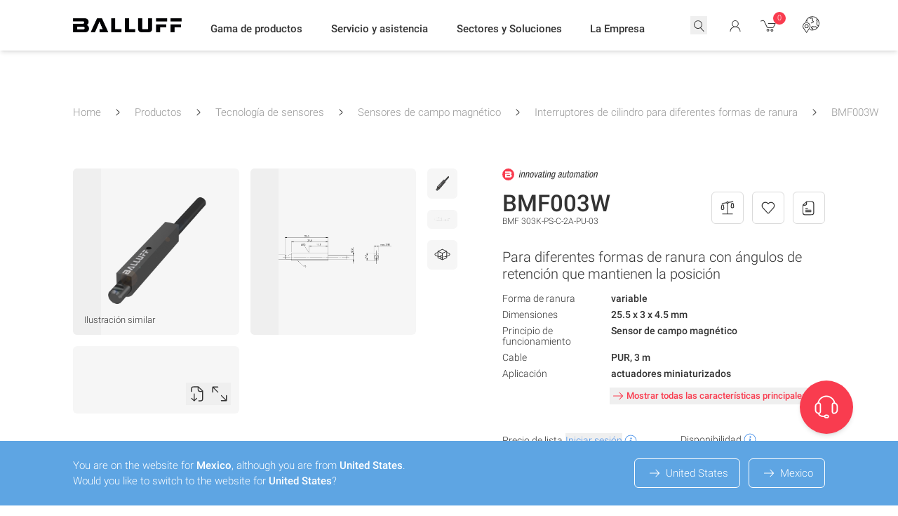

--- FILE ---
content_type: text/html; charset=UTF-8
request_url: https://www.balluff.com/es-mx/products/BMF003W
body_size: 65473
content:
<!DOCTYPE html>
<html lang="es-MX" class="scroll-smooth">
<head>
    <meta charset="utf-8">

    <!--
    ____________________________________________________________

    This website is powered by
     _    ___ _  _ _  _____   ___  ___ ___   ___ ___   _   ___
    | |  |_ _| \| | |/ / __| |   \| __| _ \ |_ _/ __| /_\ | _ \
    | |__ | || .` | ' <\__ \ | |) | _||   /  | |\__ \/ _ \|   /
    |____|___|_|\_|_|\_\___/ |___/|___|_|_\ |___|___/_/ \_\_|_\

    LINKS DER ISAR GmbH
    Seitzstraße 23
    80538 München

    T: +49 89 540 455 7 - 0
    W: www.linksderisar.com
    ____________________________________________________________
    -->

    <link href='/fonts/roboto/fonts.css' rel='stylesheet' type='text/css'>


        <title>BMF003W (BMF 303K-PS-C-2A-PU-03) Interruptores de cilindro para diferentes formas de ranura - BALLUFF Mexico</title>
        <meta content="IE=edge" http-equiv="X-UA-Compatible">
    <meta name="viewport" content="width=device-width, initial-scale=1">
    <meta name="csrf-token" content="k76BEeKcK2ukSO1lJXQ5OFVr9qF0XMbJg2QZJJDf">

    <!-- SEO Meta Tags -->
        <script type="application/ld+json">{"@context":"https:\/\/schema.org","@type":"Product","offers":{"@type":"Offer","availability":"https:\/\/schema.org\/OutOfStock","price":113.09,"priceCurrency":"USD","seller":{"@type":"Organization","brand":{"@type":"Brand","name":"Balluff","slogan":"Innovating Automation"},"slogan":"Innovating Automation","url":"https:\/\/www.balluff.com"},"areaServed":"MX"},"brand":{"@type":"Brand","name":"Balluff","slogan":"Innovating Automation"},"image":"https:\/\/assets.balluff.com\/webp_1000x1000\/41010_00_P_00_00_00.webp","name":"BMF003W","sku":"BMF003W","alternateName":"BMF 303K-PS-C-2A-PU-03","mpn":"BMF003W"}</script>
    <meta name="description" content="BMF003W (BMF 303K-PS-C-2A-PU-03) - Interruptores de cilindro para diferentes formas de ranura - Precio de lista Mexico: 113.09 USD - Forma de ranura: variable, Dimensiones: 25.5 x 3 x 4.5 mm, Principio de funcionamiento: Sensor de campo magnético, Cable: PUR, 3 m, Aplicación: actuadores miniaturizados, Fijación: Escuadra de sujeción BMF 303-HW*, Material de carcasa: LCP, Salida de conmutación: PNP Contacto normalmente abierto (NO), Frecuencia de conmutación: 30000 Hz, Tensión de servicio Ub: 10...30 VDC, Temperatura ambiente: -25...85 °C, Grado de protección: IP67, Homologación/conformidad: cULus, CE, UKCA, WEEE - BALLUFF Mexico"/>
    <meta property="og:type" content="product">
<meta property="og:title" content="BMF003W (BMF 303K-PS-C-2A-PU-03) Interruptores de cilindro para diferentes formas de ranura - BALLUFF Mexico">
<meta property="og:url" content="https://www.balluff.com/es-mx/products/BMF003W">
<meta property="og:image" content="https://assets.balluff.com/webp_1000x1000/41010_00_P_00_00_00.webp">
<meta property="og:description" content="BMF003W (BMF 303K-PS-C-2A-PU-03) - Interruptores de cilindro para diferentes formas de ranura - Precio de lista Mexico: 113.09 USD - Forma de ranura: variable, Dimensiones: 25.5 x 3 x 4.5 mm, Principio de funcionamiento: Sensor de campo magnético, Cable: PUR, 3 m, Aplicación: actuadores miniaturizados, Fijación: Escuadra de sujeción BMF 303-HW*, Material de carcasa: LCP, Salida de conmutación: PNP Contacto normalmente abierto (NO), Frecuencia de conmutación: 30000 Hz, Tensión de servicio Ub: 10...30 VDC, Temperatura ambiente: -25...85 °C, Grado de protección: IP67, Homologación/conformidad: cULus, CE, UKCA, WEEE - BALLUFF Mexico">
<meta property="product:plural_title" content="BMF003W (BMF 303K-PS-C-2A-PU-03) Interruptores de cilindro para diferentes formas de ranura - BALLUFF Mexico">
    <link href="https://www.balluff.com/es-mx/products/BMF003W" rel="canonical" />
<link href="https://www.balluff.com/cs-cz/products/BMF003W" hreflang="cs-CZ" rel="alternate" />
<link href="https://www.balluff.com/cs-cz/products/BMF003W" hreflang="cs" rel="alternate" />
<link href="https://www.balluff.com/de-de/products/BMF003W" hreflang="de-DE" rel="alternate" />
<link href="https://www.balluff.com/de-de/products/BMF003W" hreflang="de" rel="alternate" />
<link href="https://www.balluff.com/de-at/products/BMF003W" hreflang="de-AT" rel="alternate" />
<link href="https://www.balluff.com/de-ch/products/BMF003W" hreflang="de-CH" rel="alternate" />
<link href="https://www.balluff.com/en-de/products/BMF003W" hreflang="x-default" rel="alternate" />
<link href="https://www.balluff.com/en-de/products/BMF003W" hreflang="en-DE" rel="alternate" />
<link href="https://www.balluff.com/en-de/products/BMF003W" hreflang="en" rel="alternate" />
<link href="https://www.balluff.com/en-gb/products/BMF003W" hreflang="en-GB" rel="alternate" />
<link href="https://www.balluff.com/en-ie/products/BMF003W" hreflang="en-IE" rel="alternate" />
<link href="https://www.balluff.com/en-dk/products/BMF003W" hreflang="en-DK" rel="alternate" />
<link href="https://www.balluff.com/en-us/products/BMF003W" hreflang="en-US" rel="alternate" />
<link href="https://www.balluff.com/en-ca/products/BMF003W" hreflang="en-CA" rel="alternate" />
<link href="https://www.balluff.com/en-kr/products/BMF003W" hreflang="en-KR" rel="alternate" />
<link href="https://www.balluff.com/en-mx/products/BMF003W" hreflang="en-MX" rel="alternate" />
<link href="https://www.balluff.com/en-be/products/BMF003W" hreflang="en-BE" rel="alternate" />
<link href="https://www.balluff.com/en-nl/products/BMF003W" hreflang="en-NL" rel="alternate" />
<link href="https://www.balluff.com/en-lu/products/BMF003W" hreflang="en-LU" rel="alternate" />
<link href="https://www.balluff.com/en-ee/products/BMF003W" hreflang="en-EE" rel="alternate" />
<link href="https://www.balluff.com/en-lv/products/BMF003W" hreflang="en-LV" rel="alternate" />
<link href="https://www.balluff.com/en-lt/products/BMF003W" hreflang="en-LT" rel="alternate" />
<link href="https://www.balluff.com/en-fi/products/BMF003W" hreflang="en-FI" rel="alternate" />
<link href="https://www.balluff.com/en-ar/products/BMF003W" hreflang="en-AR" rel="alternate" />
<link href="https://www.balluff.com/en-tw/products/BMF003W" hreflang="en-TW" rel="alternate" />
<link href="https://www.balluff.com/en-sg/products/BMF003W" hreflang="en-SG" rel="alternate" />
<link href="https://www.balluff.com/en-tr/products/BMF003W" hreflang="en-TR" rel="alternate" />
<link href="https://www.balluff.com/en-au/products/BMF003W" hreflang="en-AU" rel="alternate" />
<link href="https://www.balluff.com/en-xi/products/BMF003W" hreflang="en-XI" rel="alternate" />
<link href="https://www.balluff.com/en-cn/products/BMF003W" hreflang="en-CN" rel="alternate" />
<link href="https://www.balluff.com/en-hk/products/BMF003W" hreflang="en-HK" rel="alternate" />
<link href="https://www.balluff.com/en-in/products/BMF003W" hreflang="en-IN" rel="alternate" />
<link href="https://www.balluff.com/en-nz/products/BMF003W" hreflang="en-NZ" rel="alternate" />
<link href="https://www.balluff.com/en-my/products/BMF003W" hreflang="en-MY" rel="alternate" />
<link href="https://www.balluff.com/en-th/products/BMF003W" hreflang="en-TH" rel="alternate" />
<link href="https://www.balluff.com/en-se/products/BMF003W" hreflang="en-SE" rel="alternate" />
<link href="https://www.balluff.com/es-es/products/BMF003W" hreflang="es-ES" rel="alternate" />
<link href="https://www.balluff.com/es-es/products/BMF003W" hreflang="es" rel="alternate" />
<link href="https://www.balluff.com/es-mx/products/BMF003W" hreflang="es-MX" rel="alternate" />
<link href="https://www.balluff.com/es-ar/products/BMF003W" hreflang="es-AR" rel="alternate" />
<link href="https://www.balluff.com/fr-ch/products/BMF003W" hreflang="fr-CH" rel="alternate" />
<link href="https://www.balluff.com/fr-ca/products/BMF003W" hreflang="fr-CA" rel="alternate" />
<link href="https://www.balluff.com/fr-fr/products/BMF003W" hreflang="fr-FR" rel="alternate" />
<link href="https://www.balluff.com/fr-fr/products/BMF003W" hreflang="fr" rel="alternate" />
<link href="https://www.balluff.com/hu-hu/products/BMF003W" hreflang="hu-HU" rel="alternate" />
<link href="https://www.balluff.com/hu-hu/products/BMF003W" hreflang="hu" rel="alternate" />
<link href="https://www.balluff.com/it-it/products/BMF003W" hreflang="it-IT" rel="alternate" />
<link href="https://www.balluff.com/it-it/products/BMF003W" hreflang="it" rel="alternate" />
<link href="https://www.balluff.com/it-sm/products/BMF003W" hreflang="it-SM" rel="alternate" />
<link href="https://www.balluff.com/ja-jp/products/BMF003W" hreflang="ja-JP" rel="alternate" />
<link href="https://www.balluff.com/ja-jp/products/BMF003W" hreflang="ja" rel="alternate" />
<link href="https://www.balluff.com/ko-kr/products/BMF003W" hreflang="ko-KR" rel="alternate" />
<link href="https://www.balluff.com/ko-kr/products/BMF003W" hreflang="ko" rel="alternate" />
<link href="https://www.balluff.com/pl-pl/products/BMF003W" hreflang="pl-PL" rel="alternate" />
<link href="https://www.balluff.com/pl-pl/products/BMF003W" hreflang="pl" rel="alternate" />
<link href="https://www.balluff.com/pt-br/products/BMF003W" hreflang="pt-BR" rel="alternate" />
<link href="https://www.balluff.com/pt-br/products/BMF003W" hreflang="pt" rel="alternate" />
<link href="https://www.balluff.com/pt-pt/products/BMF003W" hreflang="pt-PT" rel="alternate" />
<link href="https://www.balluff.com/ru-ru/products/BMF003W" hreflang="ru-RU" rel="alternate" />
<link href="https://www.balluff.com/ru-ru/products/BMF003W" hreflang="ru" rel="alternate" />
<link href="https://www.balluff.com/ru-by/products/BMF003W" hreflang="ru-BY" rel="alternate" />
<link href="https://www.balluff.com/sk-sk/products/BMF003W" hreflang="sk-SK" rel="alternate" />
<link href="https://www.balluff.com/sk-sk/products/BMF003W" hreflang="sk" rel="alternate" />
<link href="https://www.balluff.com/tr-tr/products/BMF003W" hreflang="tr-TR" rel="alternate" />
<link href="https://www.balluff.com/tr-tr/products/BMF003W" hreflang="tr" rel="alternate" />
<link href="https://www.balluff.com/zh-cn/products/BMF003W" hreflang="zh-CN" rel="alternate" />
<link href="https://www.balluff.com/zh-cn/products/BMF003W" hreflang="zh" rel="alternate" />
<link href="https://www.balluff.com/zht-hk/products/BMF003W" hreflang="zh-HK" rel="alternate" />
<link href="https://www.balluff.com/zht-hk/products/BMF003W" hreflang="zh" rel="alternate" />
<link href="https://www.balluff.com/zht-tw/products/BMF003W" hreflang="zh-TW" rel="alternate" />

    <!-- End SEO Meta Tags -->

            <!--[if BLOCK]><![endif]-->
    <!-- Google Tag Manager -->
    <script>(function(w,d,s,l,i){w[l]=w[l]||[];w[l].push({'gtm.start':
                new Date().getTime(),event:'gtm.js'});var f=d.getElementsByTagName(s)[0],
            j=d.createElement(s),dl=l!='dataLayer'?'&l='+l:'';j.async=true;j.src=
            'https://www.googletagmanager.com/gtm.js?id='+i+dl;f.parentNode.insertBefore(j,f);
        })(window,document,'script','dataLayer','GTM-WGQ6XP');
    </script>
    <!-- End Google Tag Manager -->

   <!--[if ENDBLOCK]><![endif]-->

    <link rel="preload" as="style" href="https://www.balluff.com/build/assets/tailwind-BeM6h8Qd.css" /><link rel="stylesheet" href="https://www.balluff.com/build/assets/tailwind-BeM6h8Qd.css" data-navigate-track="reload" />    <!-- Livewire Styles --><style >[wire\:loading][wire\:loading], [wire\:loading\.delay][wire\:loading\.delay], [wire\:loading\.inline-block][wire\:loading\.inline-block], [wire\:loading\.inline][wire\:loading\.inline], [wire\:loading\.block][wire\:loading\.block], [wire\:loading\.flex][wire\:loading\.flex], [wire\:loading\.table][wire\:loading\.table], [wire\:loading\.grid][wire\:loading\.grid], [wire\:loading\.inline-flex][wire\:loading\.inline-flex] {display: none;}[wire\:loading\.delay\.none][wire\:loading\.delay\.none], [wire\:loading\.delay\.shortest][wire\:loading\.delay\.shortest], [wire\:loading\.delay\.shorter][wire\:loading\.delay\.shorter], [wire\:loading\.delay\.short][wire\:loading\.delay\.short], [wire\:loading\.delay\.default][wire\:loading\.delay\.default], [wire\:loading\.delay\.long][wire\:loading\.delay\.long], [wire\:loading\.delay\.longer][wire\:loading\.delay\.longer], [wire\:loading\.delay\.longest][wire\:loading\.delay\.longest] {display: none;}[wire\:offline][wire\:offline] {display: none;}[wire\:dirty]:not(textarea):not(input):not(select) {display: none;}:root {--livewire-progress-bar-color: #f93c4f;}[x-cloak] {display: none !important;}[wire\:cloak] {display: none !important;}</style>

            
    
    <script>0</script>

</head>
<body x-data="{
        stickyFooterHeight: 0,
        countryMismatchBannerHeight: 0,
        init() {
            $watch('stickyFooterHeight', (value) => {
                this.updateBottomPosition();
            });

            $watch('countryMismatchBannerHeight', (value) => {
                this.updateBottomPosition();
            });
        },
        updateBottomPosition() {
            $el.style.paddingBottom = `${this.stickyFooterHeight + this.countryMismatchBannerHeight}px`;
        },
    }"
      x-on:country-mismatch-banner-enter.window="countryMismatchBannerHeight = $event.detail.height"
      x-on:country-mismatch-banner-leave.window="countryMismatchBannerHeight = 0"
      x-on:country-mismatch-banner-resize.window="countryMismatchBannerHeight = $event.detail.height"
      x-on:sticky-footer-resize.window="stickyFooterHeight = $event.detail.height"
      x-on:sticky-footer-enter.window="stickyFooterHeight = $event.detail.height"
      x-on:sticky-footer-leave.window="stickyFooterHeight = 0"
>
    <!--[if BLOCK]><![endif]-->
    <!-- Google Tag Manager (noscript) -->
    <noscript><iframe src="https://www.googletagmanager.com/ns.html?id=GTM-WGQ6XP"
                      height="0" width="0" style="display:none;visibility:hidden"></iframe></noscript>
    <!-- End Google Tag Manager (noscript) -->

   <!--[if ENDBLOCK]><![endif]-->

<div class=" mt-16 md:mt-24 font-sans font-normal text-sm leading-normal text-gray-500">

    
    <div wire:snapshot="{&quot;data&quot;:[],&quot;memo&quot;:{&quot;id&quot;:&quot;FAW3Oo8XfYkcxCfOH37Q&quot;,&quot;name&quot;:&quot;balluff-one.components.xi-confirmation-banner&quot;,&quot;path&quot;:&quot;es-mx\/products\/BMF003W&quot;,&quot;method&quot;:&quot;GET&quot;,&quot;children&quot;:[],&quot;scripts&quot;:[],&quot;assets&quot;:[],&quot;errors&quot;:[],&quot;locale&quot;:&quot;en-US&quot;},&quot;checksum&quot;:&quot;d6e15661296a28717115bb8b0357f484ce18b3b722dba5ce181cdfba2640aa9e&quot;}" wire:effects="{&quot;listeners&quot;:[&quot;events.xi_banner.refresh&quot;]}" wire:id="FAW3Oo8XfYkcxCfOH37Q">
    <!--[if BLOCK]><![endif]--><!--[if ENDBLOCK]><![endif]-->
</div>
    <header x-data="header()"
                
        id="balluff-main-header"
        x-ref="balluff-main-header"
        @scroll.window="checkScroll()"
        x-on:search-closed.window="closeSearch()"
        x-on:keydown.window.slash="handleSlash($event, $dispatch)"
        x-on:keydown.window.escape.prevent="closeSearch($dispatch)"
        x-on:search-products.window="openSearchFromEvent($event, $dispatch)"
        class="relative print:hidden"
        @header-close-submenu.window="closeSubmenu()"
>

    <!-- header -->
    <div class="fixed top-0 left-0 z-50 w-full transition-shadow duration-300 bg-white linear"
         :class="{
          'shadow-md': !searchOpen && !mobileMenuOpen
        }"
         x-ref="fixedHeader"
         id="balluff-header"
         @mouseleave="closeAll($event)"
    >
        <div class="container">
            <div class="flex items-center transition-all duration-300 ease-linear justify-between h-14 md:h-18"
                 :class="{
                 'md:h-14':hasScrolled ,
                 'md:h-18':!hasScrolled
                 }">

                <!-- logo -->
                <a href="/es-mx" class="flex-shrink-0">
                    <img src="/images/Balluff_Logo.webp" alt="" class=" order-1 h-3 sm:h-4 lg:h-5"/>
                </a>

                
                                <div class="balluff-navigation-links-wrapper w-full justify-evenly hidden lg:flex items-center h-full mt-0.6rem"
                     :class="{'mt-0.6rem': !hasScrolled}"
                     x-transition:enter="transition ease-out duration-700"
                     x-transition:enter-start="opacity-0 "
                     x-transition:enter-end="opacity-100 "
                     x-show="!searchOpen"
                >

                    <!-- nav links -->
                                            
                                                    <div role="button" aria-label="Gama de productos"

                                 @mouseover="openMenu('0', '171291', $event)"
                                 @click="openMenu('0', ' 171291', $event)"
                                 @mouseleave="clearTimeout(openMenuTimeout)"

                                 class="balluff-main-nav-item relative lg:h-full flex items-center h-12 duration-300 ease-out md:transition-all"
                                 )>

                                <span class="whitespace-nowrap duration-300 ease-in origin-left transform md:transition-all font-medium text-sm">Gama de productos</span>

                                <span class="h-0.5 absolute bottom-5 left-0 bg-accent ease-in-out duration-200 transition-all z-10 "
                                      :class=" {
                                      'w-full': menuOpenedId == '0',
                                        'w-0': menuOpenedId !== '0',
                                        'bottom-5': !hasScrolled,
                                        'bottom-3': hasScrolled
                                      }"></span>
                            </div>
                        
                                            
                                                    <div role="button" aria-label="Servicio y asistencia"

                                 @mouseover="openMenu('1', '210452', $event)"
                                 @click="openMenu('1', ' 210452', $event)"
                                 @mouseleave="clearTimeout(openMenuTimeout)"

                                 class="balluff-main-nav-item relative lg:h-full flex items-center h-12 duration-300 ease-out md:transition-all"
                                 )>

                                <span class="whitespace-nowrap duration-300 ease-in origin-left transform md:transition-all font-medium text-sm">Servicio y asistencia</span>

                                <span class="h-0.5 absolute bottom-5 left-0 bg-accent ease-in-out duration-200 transition-all z-10 "
                                      :class=" {
                                      'w-full': menuOpenedId == '1',
                                        'w-0': menuOpenedId !== '1',
                                        'bottom-5': !hasScrolled,
                                        'bottom-3': hasScrolled
                                      }"></span>
                            </div>
                        
                                            
                                                    <div role="button" aria-label="Sectores y Soluciones"

                                 @mouseover="openMenu('2', '181174', $event)"
                                 @click="openMenu('2', ' 181174', $event)"
                                 @mouseleave="clearTimeout(openMenuTimeout)"

                                 class="balluff-main-nav-item relative lg:h-full flex items-center h-12 duration-300 ease-out md:transition-all"
                                 )>

                                <span class="whitespace-nowrap duration-300 ease-in origin-left transform md:transition-all font-medium text-sm">Sectores y Soluciones</span>

                                <span class="h-0.5 absolute bottom-5 left-0 bg-accent ease-in-out duration-200 transition-all z-10 "
                                      :class=" {
                                      'w-full': menuOpenedId == '2',
                                        'w-0': menuOpenedId !== '2',
                                        'bottom-5': !hasScrolled,
                                        'bottom-3': hasScrolled
                                      }"></span>
                            </div>
                        
                                            
                                                    <div role="button" aria-label="La Empresa"

                                 @mouseover="openMenu('3', '171497', $event)"
                                 @click="openMenu('3', ' 171497', $event)"
                                 @mouseleave="clearTimeout(openMenuTimeout)"

                                 class="balluff-main-nav-item relative lg:h-full flex items-center h-12 duration-300 ease-out md:transition-all"
                                 )>

                                <span class="whitespace-nowrap duration-300 ease-in origin-left transform md:transition-all font-medium text-sm">La Empresa</span>

                                <span class="h-0.5 absolute bottom-5 left-0 bg-accent ease-in-out duration-200 transition-all z-10 "
                                      :class=" {
                                      'w-full': menuOpenedId == '3',
                                        'w-0': menuOpenedId !== '3',
                                        'bottom-5': !hasScrolled,
                                        'bottom-3': hasScrolled
                                      }"></span>
                            </div>
                        
                                    </div>
                
                <!-- nav -->
                <div class="flex items-center text-xs space-x-4 xl:space-x-6 transition-all ease-in duration-200"
                     :class="searchOpen ? 'grow' : 'grow-0'">
                    <!-- search -->
                    <div class="flex items-center justify-end flex-grow pl-0 xl:pl-6">
                        <!-- border bit -->
                        <div class="z-20 flex items-center h-10 py-1 transition duration-300 ease-in bg-white sm:transition-all rounded-3xl"
                             :class="{
                                  'shadow-search border-white': searchHasFocus,
                                  'absolute inset-x-0 px-2 mx-2 lg:mx-0 md:relative  max-w-none flex-grow': searchOpen,
                                  'grow-0 ':!searchOpen,
                                  'border ': searchOpen,
                                }">

                            <button x-show="!searchOpen"
                                    x-transition:enter="transition ease-out duration-300"
                                    x-transition:enter-start="opacity-0 "
                                    x-transition:enter-end="opacity-100 "
                                    x-on:click="openSearch($dispatch)"
                                    class="flex items-center flex-1"
                                    
                            >
                                <svg xmlns="http://www.w3.org/2000/svg" viewBox="0 0 24 24" class="w-6 h-6 mt-2px" aria-hidden="true" focusable="false">
    <!--[if BLOCK]><![endif]--><!--[if ENDBLOCK]><![endif]-->
    <path fill="currentColor" d="M19.448 19.136l-4.37-4.724a5.935 5.935 0 10-.786.623l4.421 4.78a.5003.5003 0 10.735-.679zM6 10.024a5 5 0 115 5 5 5 0 01-5-5z" />
</svg>                            </button>

                            <div x-show="searchOpen" x-cloak
                                 x-transition:enter="transition ease-out duration-300"
                                 x-transition:enter-start="opacity-0 "
                                 x-transition:enter-end="opacity-100 "
                                 class="relative flex items-center flex-1"
                            >
                                <div wire:snapshot="{&quot;data&quot;:{&quot;searchTerm&quot;:null,&quot;locale&quot;:&quot;es-mx&quot;},&quot;memo&quot;:{&quot;id&quot;:&quot;pPRoYJJq00lkSIMIGM4G&quot;,&quot;name&quot;:&quot;balluff-one.header.search-input&quot;,&quot;path&quot;:&quot;es-mx\/products\/BMF003W&quot;,&quot;method&quot;:&quot;GET&quot;,&quot;children&quot;:[],&quot;scripts&quot;:[],&quot;assets&quot;:[],&quot;errors&quot;:[],&quot;isolate&quot;:true,&quot;locale&quot;:&quot;en-US&quot;},&quot;checksum&quot;:&quot;d68716107cc16b0074b1750442a36f16d8ae03f6f51c37439013f00212174d5c&quot;}" wire:effects="[]" wire:id="pPRoYJJq00lkSIMIGM4G" class="relative flex items-center flex-1"
     x-on:keydown.window.slash="handleSlash"
     x-data="{
         term: '',
         searchTerm: $wire.$entangle('searchTerm', true),
         searchHasFocus: false,
         lastSearchTerms: [],
         filteredSearchTerms: [],
         focusedIndex: 0,
         hoveredIndex: null,
         maxSavedSearchTerms: 30,
         maxDisplayedSearchTerms: 10,
         focusSearchTimeout: null,
         searchIsDirty: false,
         handleSlash($event) {
             if (!$event.ctrlKey && $event.target.tagName.toLowerCase() === 'input') {
                return;
             }
             this.focusSearch(true)
         },
         openSearch(event) {
            if (localStorage.hasOwnProperty('locker.lastSearch')) {
                searchTerm = localStorage.getItem('locker.lastSearch');

                if (searchTerm.length) {
                    this.searchTerm = searchTerm
                }
            }
            this.loadSearchTerms();

            this.cursorPosition = this.searchTerm?.length ?? 0;

            // We check if the search input should have focus or not.
            // This is for when we open the search after login
            withFocus = event.detail?.withFocus ?? true;

            if (withFocus) {
                this.focusSearch(true);
            }
         },
         clearSearch($dispatch) {
            this.searchHasFocus = true
            this.term = '';
            this.searchTerm = '';
            this.filterSearchTerms();
            this.$nextTick(() => {
                this.$refs.searchInput.focus()
            })
            $dispatch('no-search-term')
         },
        focusSearch(state, event) {
            this.focusSearchTimeout = setTimeout(() => {
                this.searchHasFocus = state
            }, 200)

            if (state) {
                setTimeout(() => {
                     this.$refs.searchInput.focus()
                     this.$refs.searchInput.select()
                }, 50)
            }
        },
        closeSearch() {
            this.searchHasFocus = false
        },

        emitSearch(term) {
            this.term = term
            this.searchTerm = term
            this.$refs.searchInput.blur();

            window.sendAnalyticsEvent('internal_search','es-mx',term);
            // Region-aware HubSpot event sender for search bar
            if (window.sendHubspotAnalyticEvent) {
              window.sendHubspotAnalyticEvent({
                name: {
                  emea: 'pe9489508_search_bar',
                  apac: 'pe7010809_search_bar'
                },
                properties: {
                  search_term: term
                }
              });
            }
        },
        handleInput() {
            this.filterSearchTerms();
            this.checkSearchIsDirty();
        },
        loadSearchTerms() {
            if (localStorage.hasOwnProperty('locker.searchTerms')) {
                this.lastSearchTerms = JSON.parse(localStorage.getItem('locker.searchTerms'));
            }
        },
        updateLastSearchTerms() {
            this.lastSearchTerms.unshift(this.searchTerm);
            
            this.saveLastSearchTerms();
        },
        filterSearchTerms() {
            const searchTerm = this.term ?? '';

            let filteredSearchTerms = this.lastSearchTerms
                .filter(term => term.toLowerCase().startsWith(searchTerm.toLowerCase()) && term !== searchTerm.toLowerCase());

            this.filteredSearchTerms = [
                searchTerm ,
                ...filteredSearchTerms
            ];

            this.filteredSearchTerms = this.uniqueArray(this.filteredSearchTerms).slice(0, this.maxDisplayedSearchTerms + 1);

            this.focusedIndex = 0;
        },
        checkSearchIsDirty() {
            this.searchIsDirty = this.term !== this.searchTerm
        },

        focusPreviousOption: function () {
            this.focusedIndex = this.focusedIndex > 0 ? this.focusedIndex - 1 : this.filteredSearchTerms.length - 1;
            this.term = this.filteredSearchTerms[this.focusedIndex];
        },
        focusNextOption: function () {
            this.focusedIndex = this.focusedIndex === this.filteredSearchTerms.length - 1 ? 0 : this.focusedIndex + 1;
            this.term = this.filteredSearchTerms[this.focusedIndex];
        },
        uniqueArray: function (array) {
            return array.filter((value, index) => {
                const lowerCaseValue = value.toLowerCase();
                return index === array.findIndex(elem => elem.toLowerCase() === lowerCaseValue);
            });
        },
        saveLastSearchTerms: function() {
            this.lastSearchTerms = this.uniqueArray(this.lastSearchTerms)
            this.lastSearchTerms = this.lastSearchTerms.slice(0, this.maxSavedSearchTerms);
            localStorage.setItem('locker.searchTerms', JSON.stringify(this.lastSearchTerms));
        },
        removeTerm(term) {
            this.lastSearchTerms = this.lastSearchTerms.filter(item => item !== term);
            clearTimeout(this.focusSearchTimeout);
            this.focusSearch(true);
            this.saveLastSearchTerms();
            this.filterSearchTerms();
        },
     }"
     x-init="
        loadSearchTerms();
        filterSearchTerms();
        $watch('searchTerm', (value) => {
            term = value;

            localStorage.setItem('locker.lastSearch', value);
            $dispatch('global-searching-started');
            
            updateLastSearchTerms();
            checkSearchIsDirty();

        })
     "
     x-on:search-open.window="openSearch"
     x-on:search-closed.window="closeSearch()"
     x-on:global-search-for.window="searchTerm = $event.detail"

>
    <svg xmlns="http://www.w3.org/2000/svg" viewBox="0 0 24 24" class="absolute left-0 w-6 h-6 pointer-events-none md:ml-0" aria-hidden="true" focusable="false">
    <!--[if BLOCK]><![endif]--><!--[if ENDBLOCK]><![endif]-->
    <path fill="currentColor" d="M19.448 19.136l-4.37-4.724a5.935 5.935 0 10-.786.623l4.421 4.78a.5003.5003 0 10.735-.679zM6 10.024a5 5 0 115 5 5 5 0 01-5-5z" />
</svg>    <input type="text"
           x-model="term"
           class="flex-grow w-full px-4 py-1 pl-8 shadow-none outline-none"
           x-on:focus="focusSearch(true)"
           x-on:blur="focusSearch(false)"
           x-on:keydown.enter.prevent="emitSearch(term)"
           x-on:keydown.arrow-up.prevent="focusPreviousOption()"
           x-on:keydown.arrow-down.prevent="focusNextOption()"
           x-on:input="handleInput"
           x-ref="searchInput"
            
    />

    <div class="flex absolute right-0 ">
        <button class="text-xs text-gray-400 mr-1.5 italic flex-shrink-0" x-show="searchHasFocus && searchIsDirty" x-on:click.prevent="emitSearch(term)">
            Press <span class="inline-block font-medium text-gray-500 uppercase">enter</span> to search
        </button>
        <button x-on:click="clearSearch($dispatch)"
                class="flex items-center duration-300 ease-out transition-all"
                :class="term ? 'opacity-100': 'opacity-0 pointer-events-none'"
                
        >
            <span class="p-px border rounded-full">
                <svg xmlns="http://www.w3.org/2000/svg" viewBox="0 0 24 24" class="w-4 h-4" aria-hidden="true" focusable="false">
    <!--[if BLOCK]><![endif]--><!--[if ENDBLOCK]><![endif]-->
    <path fill="currentColor" d="M17.7005 16.9684l-5.0344-4.934 5.0383-5.1012a.5.5 0 10-.711-.7031l-5.0414 5.1045-5.1236-5.0214a.5.5 0 10-.6992.7148l5.1202 5.018-4.9562 5.0181a.5.5 0 10.711.7031l4.9593-5.0212 5.0377 4.9373a.5.5 0 10.6993-.7149z" />
</svg>            </span>
        </button>
    </div>

    <div x-cloak
         x-show="searchHasFocus && filteredSearchTerms.length > 1"
         x-transition:enter="transition ease-out duration-200"
         x-transition:enter-start="opacity-0"
         x-transition:enter-end="opacity-100"
         x-transition:leave="transition ease-in duration-200"
         x-transition:leave-start="opacity-100"
         x-transition:leave-end="opacity-0"
         class="absolute border-l border-r border-b pt-6 -z-1 bg-white shadow-xl rounded-b-2xl overflow-hidden"
         style="top:10px; left:-9px; right:-9px;"
    >
        <ul>
            <template x-for="(filteredTerm, index) in filteredSearchTerms" :key="filteredTerm">
                <li class="flex hover:bg-gray-100"
                    :class="{'bg-gray-100': index === focusedIndex}"
                    x-on:mouseenter="hoveredIndex = index"
                    x-on:mouseleave="hoveredIndex = null"
                    x-show="index > 0"
                >
                    <a href="#"
                       class="flex-grow py-2 px-4"
                       x-text="filteredTerm"
                       x-on:click.prevent="emitSearch(filteredTerm)"
                    ></a>
                    <a href="#"
                       x-show="(index === focusedIndex || index === hoveredIndex)"
                       class="ml-auto py-2 px-4 text-xs text-gray-400 italic hover:text-accent"
                       x-on:click.prevent="removeTerm(filteredTerm)"
                    >
                        Eliminar
                    </a>
                </li>
            </template>
        </ul>
    </div>
</div>
                            </div>
                        </div>

                        <button x-on:click="$dispatch('search-closed')"
                                class=" bg-white ml-10"
                                :class="searchOpen ? 'block' : 'hidden'"
                                x-cloak
                        >
                            <svg xmlns="http://www.w3.org/2000/svg" viewBox="0 0 24 24" class="w-12 h-12 p-2 text-gray-500 bg-gray-100 rounded-full opacity-75" aria-hidden="true" focusable="false">
    <!--[if BLOCK]><![endif]--><!--[if ENDBLOCK]><![endif]-->
    <path fill="currentColor" d="M17.7005 16.9684l-5.0344-4.934 5.0383-5.1012a.5.5 0 10-.711-.7031l-5.0414 5.1045-5.1236-5.0214a.5.5 0 10-.6992.7148l5.1202 5.018-4.9562 5.0181a.5.5 0 10.711.7031l4.9593-5.0212 5.0377 4.9373a.5.5 0 10.6993-.7149z" />
</svg>                        </button>
                    </div>

                    <!-- myballuff -->
                    <div class="flex justify-center mt-2px">
                        <div wire:snapshot="{&quot;data&quot;:{&quot;allAccounts&quot;:null,&quot;useInCmsHeader&quot;:true},&quot;memo&quot;:{&quot;id&quot;:&quot;ovg4YPywDDMCLdog8IAw&quot;,&quot;name&quot;:&quot;balluff-one.my-balluff.widget&quot;,&quot;path&quot;:&quot;es-mx\/products\/BMF003W&quot;,&quot;method&quot;:&quot;GET&quot;,&quot;children&quot;:{&quot;lw-175705853-0&quot;:[&quot;div&quot;,&quot;6NSaWfjHpo7IuzbNnylo&quot;]},&quot;scripts&quot;:[],&quot;assets&quot;:[],&quot;errors&quot;:[],&quot;locale&quot;:&quot;en-US&quot;},&quot;checksum&quot;:&quot;655e24936cff720f7ddb3ed6714513aaaef82c374694f9b2436316b9197dba21&quot;}" wire:effects="{&quot;listeners&quot;:[&quot;events.component-refresh&quot;]}" wire:id="ovg4YPywDDMCLdog8IAw"
    x-data="{
        compact: false,
    }"
     x-on:search-open.window="compact = true"
     x-on:search-closed.window="compact = false"
     
>
    <div class="relative group">

        <div>
            

            <a href="https://www.balluff.com/my/home"
                   class="flex items-center hover-none:pointer-events-none" >


                    <!--[if BLOCK]><![endif]-->                        <span class="flex items-center h-12">
                        <!--[if BLOCK]><![endif]-->                            <svg xmlns="http://www.w3.org/2000/svg" viewBox="0 0 24 24" class="w-6 h-6 md:ml-1" aria-hidden="true" focusable="false">
    <!--[if BLOCK]><![endif]--><!--[if ENDBLOCK]><![endif]-->
    <path fill="currentColor" d="M18.999 20.004a.5.5 0 01-.5-.5c0-2.778-2.775-5.885-6.49-5.885S5.5 16.726 5.5 19.504a.5.5 0 01-1 0 7.188 7.188 0 015.153-6.509 4.808 4.808 0 114.7 0 7.369 7.369 0 015.142 6.507.5.5 0 01-.496.502zM12.008 4.996a3.808 3.808 0 103.807 3.809v-.001a3.813 3.813 0 00-3.807-3.808z" />
</svg>                        <!--[if ENDBLOCK]><![endif]-->
                         </span>
                    <!--[if ENDBLOCK]><![endif]-->

            </a>

            


            <div class="absolute top-0 right-0 z-50 rounded-xl mt-12 w-56 bg-white shadow-popover text-gray-500 hidden group-hover:block">
                <!--[if BLOCK]><![endif]--><!--[if ENDBLOCK]><![endif]-->

                <ul class="mt-4 text-sm">
                    <!--[if BLOCK]><![endif]-->                        <li class="hover:bg-gray-100">
                            <a href="https://www.balluff.com/my/home"
                               class="flex py-3 px-6" >
                                <svg xmlns="http://www.w3.org/2000/svg" viewBox="0 0 24 24" class="w-5 h-5 mr-3" aria-hidden="true" focusable="false">
    <!--[if BLOCK]><![endif]--><!--[if ENDBLOCK]><![endif]-->
    <path fill="currentColor" d="M18.999 20.004a.5.5 0 01-.5-.5c0-2.778-2.775-5.885-6.49-5.885S5.5 16.726 5.5 19.504a.5.5 0 01-1 0 7.188 7.188 0 015.153-6.509 4.808 4.808 0 114.7 0 7.369 7.369 0 015.142 6.507.5.5 0 01-.496.502zM12.008 4.996a3.808 3.808 0 103.807 3.809v-.001a3.813 3.813 0 00-3.807-3.808z" />
</svg>                                My Balluff
                            </a>
                        </li>
                    <!--[if ENDBLOCK]><![endif]-->

                    <!--[if BLOCK]><![endif]--><!--[if ENDBLOCK]><![endif]-->

                    <li class="hover:bg-gray-100">
                        <a href="https://www.balluff.com/comparison" class="flex py-3 px-6">
                            <svg xmlns="http://www.w3.org/2000/svg" viewBox="0 0 24 24" class="w-5 h-5 mr-3" aria-hidden="true" focusable="false">
    <!--[if BLOCK]><![endif]--><!--[if ENDBLOCK]><![endif]-->
    <path fill="currentColor" d="M17.9883 20.0166H6.0098a.5.5 0 010-1h5.4892V6.9814a1.4662 1.4662 0 01-.751-.6489l-5.1846.8477a.5003.5003 0 01-.162-.9873l5.1864-.8472a1.4477 1.4477 0 011.3995-1.188c.0244.001.0488.001.0732.0044a1.4583 1.4583 0 011.2256.7368l5.1553-.8486a.4998.4998 0 01.162.9863l-5.1503.8482a1.4638 1.4638 0 01-.9541 1.1123v12.0195h5.4892a.5.5 0 010 1zm-6.416-14.3057a.457.457 0 10.4365-.5493c-.0137 0-.0332 0-.0498-.0014a.4501.4501 0 00-.3984.4521.4536.4536 0 00.0039.0518l.0048.0278zM6.414 14.5254h-.7998a1.641 1.641 0 01-1.6387-1.6397 1.5231 1.5231 0 01.0127-.1997l.3994-3.3066a1.6379 1.6379 0 011.625-1.44h.001a1.6394 1.6394 0 011.626 1.44l.4004 3.311a1.6403 1.6403 0 01-1.4346 1.8203 1.5128 1.5128 0 01-.1191.0098.5988.5988 0 01-.0723.0049zm-.4014-5.586a.6377.6377 0 00-.6328.5601l-.3994 3.311a.6537.6537 0 00.6338.7149h.7363a.4383.4383 0 01.0625-.004.6526.6526 0 00.6338-.7128l-.3994-3.309a.6395.6395 0 00-.6338-.5601zm12.376 3.5123h-.7998a1.638 1.638 0 01-1.6377-1.6412 1.5098 1.5098 0 01.0117-.1982l.4004-3.3066a1.6379 1.6379 0 011.625-1.44h.001a1.6403 1.6403 0 011.626 1.439l.3994 3.312A1.6365 1.6365 0 0118.587 12.44a1.7127 1.7127 0 01-.1983.0117zm-.4004-5.586a.6377.6377 0 00-.6328.56l-.4004 3.311a.679.679 0 00.1826.5274.6342.6342 0 00.4512.1875l.8789-.0049a.6368.6368 0 00.5547-.7094l-.3994-3.3116a.6398.6398 0 00-.6338-.56z" />
</svg>                            Lista de comparación
                        </a>
                    </li>

                    <li class="hover:bg-gray-100">
                        <a href="https://www.balluff.com/favorites" class="flex py-3 px-6">
                            <svg xmlns="http://www.w3.org/2000/svg" viewBox="0 0 24 24" class="w-5 h-5 mr-3" aria-hidden="true" focusable="false">
    <!--[if BLOCK]><![endif]--><!--[if ENDBLOCK]><![endif]-->
    <path fill="currentColor" d="M18.64355,6.17238a4.5466,4.5466,0,0,0-3.24511-1.34863h-.00977A4.55485,4.55485,0,0,0,11.9873,6.34523c-.08984-.10644-.18457-.208-.28271-.30371a4.57484,4.57484,0,0,0-6.40576,6.53321l5.62646,6.125a1.43234,1.43234,0,0,0,1.05274.47363l.01709.001a1.43181,1.43181,0,0,0,1.05957-.46973l5.62988-6.12109a4.57349,4.57349,0,0,0-.041-6.41114Zm-6.9663,11.84668-5.627-6.126-.0166-.01856H6.0332c-.04882-.05078-.09668-.10254-.14209-.15527a3.55238,3.55238,0,0,1,5.38233-4.6377l.71533.833.71533-.834a3.54034,3.54034,0,0,1,2.70117-1.23536h.00391a3.55271,3.55271,0,0,1,2.77148,5.77442L12.29834,18.022a.407.407,0,0,1-.30322.13574V18.233H11.995l-.014-.003H11.981v-.0752A.40885.40885,0,0,1,11.67725,18.01906Z" />
</svg>                            Favoritos
                        </a>
                    </li>

                    <!--[if BLOCK]><![endif]--><!--[if ENDBLOCK]><![endif]-->

                    <!--[if ENDBLOCK]><![endif]-->
                </ul>

                <!--[if BLOCK]><![endif]-->                    <div class="flex flex-col space-y-3 p-6">
                        <button class="blf--btn inline-block border border-accent hover:border-accent/90 bg-accent hover:bg-accent/90 rounded-md py-2 px-8 text-white text-center text-sm leading-tight font-normal h-10 inline-flex items-center justify-center align-top transition-all duration-200 ease-in disabled:bg-accent/75 disabled:cursor-not-allowed disabled:border-accent/75 pl-2 pr-2" x-on:click="$dispatch('show-login')">
    <svg xmlns="http://www.w3.org/2000/svg" viewBox="0 0 24 24" class="w-6 h-6 mr-2 inline-block" aria-hidden="true" focusable="false">
    <!--[if BLOCK]><![endif]--><!--[if ENDBLOCK]><![endif]-->
    <path fill="currentColor" d="M8.6758 20.0003a2.2245 2.2245 0 01-1.998-2.4229.5147.5147 0 01.5459-.4502.5006.5006 0 01.4502.546 1.2185 1.2185 0 001.0644 1.331l8.9375-.004a1.2128 1.2128 0 001.002-1.327l-.002-11.298a1.2329 1.2329 0 00-1.0625-1.3788l-8.9375.0039a1.2114 1.2114 0 00-1.002 1.3271.5006.5006 0 01-.4502.546.51.51 0 01-.5459-.4503 2.2136 2.2136 0 011.9356-2.419l9.0625-.0038a2.2229 2.2229 0 011.998 2.4228l.002 11.2022a2.201 2.201 0 01-1.9375 2.371zm.9375-4.9834l2.6142-2.666a.5055.5055 0 00.0918-.128v-.002h.001v-.0019l.001-.001a.5074.5074 0 00.0498-.2129v-.0098a.5074.5074 0 00-.0498-.2128l-.001-.001v-.002h-.001v-.002a.5053.5053 0 00-.0918-.128l-2.6142-2.666a.5.5 0 00-.7149.6993l1.8399 1.876H2.5a.5.5 0 000 1h8.123l-1.7246 1.7589a.5.5 0 10.7149.6992z" />
</svg>                            Iniciar sesión
</button>

                        <a class="blf--btn blf--btn-outline inline-block border border-gray-200 bg-white rounded-md py-2 px-8 text-center text-sm leading-tight font-normal h-10 inline-flex items-center justify-center align-top hover:border-transparent hover:shadow-button transition-all duration-200 ease-in pl-2 pr-2" href="https://www.balluff.com/registration?source=https%3A%2F%2Fwww.balluff.com%2Fes-mx%2Fproducts%2FBMF003W">
        <svg xmlns="http://www.w3.org/2000/svg" viewBox="0 0 24 24" class="text-accent w-6 h-6 mr-2 inline-block" aria-hidden="true" focusable="false">
    <!--[if BLOCK]><![endif]--><!--[if ENDBLOCK]><![endif]-->
    <path fill="currentColor" d="M18.999 20.004a.5.5 0 01-.5-.5c0-2.778-2.775-5.885-6.49-5.885S5.5 16.726 5.5 19.504a.5.5 0 01-1 0 7.188 7.188 0 015.153-6.509 4.808 4.808 0 114.7 0 7.369 7.369 0 015.142 6.507.5.5 0 01-.496.502zM12.008 4.996a3.808 3.808 0 103.807 3.809v-.001a3.813 3.813 0 00-3.807-3.808z" />
</svg>                            Registrarse
    </a>
                    </div>
                <!--[if ENDBLOCK]><![endif]-->
            </div>
        </div>
    </div>

    
    
    
    <div wire:snapshot="{&quot;data&quot;:{&quot;id&quot;:null,&quot;email&quot;:null,&quot;password&quot;:null,&quot;samlRequest&quot;:null,&quot;keep_session&quot;:false,&quot;template&quot;:&quot;&quot;,&quot;currentPath&quot;:&quot;\/es-mx\/products\/BMF003W&quot;,&quot;forceShow&quot;:false,&quot;canBeClosed&quot;:true,&quot;customMessage&quot;:&quot;&quot;,&quot;triggerEvent&quot;:&quot;show-login&quot;,&quot;loginCustomerHasMultipleAccounts&quot;:false,&quot;allAccounts&quot;:null,&quot;afterLoginAction&quot;:null,&quot;scrollToHash&quot;:null,&quot;rateLimit&quot;:5,&quot;isNewsletterAllowed&quot;:true,&quot;pageUrl&quot;:&quot;https:\/\/www.balluff.com\/es-mx\/products\/BMF003W&quot;},&quot;memo&quot;:{&quot;id&quot;:&quot;6NSaWfjHpo7IuzbNnylo&quot;,&quot;name&quot;:&quot;balluff-one.login&quot;,&quot;path&quot;:&quot;es-mx\/products\/BMF003W&quot;,&quot;method&quot;:&quot;GET&quot;,&quot;children&quot;:[],&quot;scripts&quot;:[],&quot;assets&quot;:[],&quot;errors&quot;:[],&quot;locale&quot;:&quot;en-US&quot;},&quot;checksum&quot;:&quot;3c713afc97812269a7087ff473c1f9b3fea6a1ef058747b46684f4b41a328ab6&quot;}" wire:effects="[]" wire:id="6NSaWfjHpo7IuzbNnylo" x-data="{
        showLoginModal: $wire.$entangle('forceShow', true),
        afterLoginAction: $wire.$entangle('afterLoginAction', true),
        scrollToHash: $wire.$entangle('scrollToHash', true),
        handleShowLoginModal: function(event) {
            this.afterLoginAction = event.detail.successAction;
            this.scrollToHash = event.detail.scrollToHash;
            this.showLoginModal = true;
        }
    }"
    x-on:show-login.window="handleShowLoginModal"
    x-show="showLoginModal"
    x-cloak
>
    <div class="fixed left-0 top-0 w-screen h-screen bg-gray-500/50  z-50">
        
        
        
        <div  @click.outside="showLoginModal = false"              class="absolute absolute-center bg-white shadow-popover w-200 max-w-full max-h-90vh text-sm rounded-lg overflow-hidden">
            <div class="max-h-90vh overflow-y-scroll">
                <!--[if BLOCK]><![endif]-->                    <button type="button"
                            class="absolute top-0 right-0 mt-8 mr-8"
                            @click="showLoginModal = false">
                        <svg xmlns="http://www.w3.org/2000/svg" viewBox="0 0 24 24" class="text-gray-400 w-4 h-4" aria-hidden="true" focusable="false">
    <!--[if BLOCK]><![endif]--><!--[if ENDBLOCK]><![endif]-->
    <path fill="currentColor" d="M17.7005 16.9684l-5.0344-4.934 5.0383-5.1012a.5.5 0 10-.711-.7031l-5.0414 5.1045-5.1236-5.0214a.5.5 0 10-.6992.7148l5.1202 5.018-4.9562 5.0181a.5.5 0 10.711.7031l4.9593-5.0212 5.0377 4.9373a.5.5 0 10.6993-.7149z" />
</svg>                    </button>
                <!--[if ENDBLOCK]><![endif]-->
                <div class="flex">
                    <div class="hidden sm:flex flex-col sm:w-1/3 p-12 bg-gray-100 space-y-8">
                        <div>
                            <svg xmlns="http://www.w3.org/2000/svg" viewBox="0 0 55.065 41.952" class="block h-10 text-accent mb-2" aria-hidden="true" focusable="false">
    <!--[if BLOCK]><![endif]--><!--[if ENDBLOCK]><![endif]-->
    <path fill="currentColor" d="M54.744 14.576l-6.546 10.712c-2.107 3.121-1.537 2.975-3.57 2.975H26.18c-2.034 0-3.162-.925-4.166-2.975L11.898 3.865c-.37-.765-.54-1.571-1.785-1.19L1.527 4.993a1.089 1.089 0 01-1.4-.805c-.144-.518-.339-1.263.46-1.513L10.14.126c1.789-.439 2.9.286 3.7 2.048l11.148 23.114c.343.719.5.6 1.19.6h17.853c.693 0 .783.038 1.19-.6l7.141-11.307c.692-1.134.242-1.778-1.19-1.785h-23.8l-1.19-2.38h24.994a4.108 4.108 0 013.405 1.559 3.506 3.506 0 01.163 3.201zM27.081 31.835a5.059 5.059 0 11-5.058 5.059 5.086 5.086 0 015.058-5.06zm-.01 7.74a2.738 2.738 0 002.684-2.681 2.684 2.684 0 10-2.684 2.681zm16.672-7.74a5.059 5.059 0 11-5.058 5.059 5.086 5.086 0 015.059-5.06zm-.01 7.74a2.738 2.738 0 002.684-2.681 2.684 2.684 0 10-2.684 2.681z" />
</svg>                            <div class="uppercase font-medium mb-2">TIENDA WEB</div>
                            <p>Ordene las 24 horas en condiciones atractivas en línea</p>
                        </div>

                        <div>
                            <svg xmlns="http://www.w3.org/2000/svg" viewBox="0 0 40 42.583" class="block h-10 text-accent mb-2" aria-hidden="true" focusable="false">
    <!--[if BLOCK]><![endif]--><!--[if ENDBLOCK]><![endif]-->
    <path fill="currentColor" d="M26.06 23.898l-.825-.265.76-.42a12.379 12.379 0 10-11.99 0l.76.42-.83.265A19.974 19.974 0 000 42.583h1.97a18.037 18.037 0 0136.065 0h1.97A19.977 19.977 0 0026.06 23.898zm-16.1-11.5a10.177 10.177 0 01.76-3.845 10.047 10.047 0 11-.76 3.845z" />
</svg>                            <div class="uppercase font-medium mb-2">My Balluff</div>
                            <p>Su portal de clientes con seguimiento de pedidos, descarga de facturas y ofertas</p>
                        </div>

                        <div>
                            <svg xmlns="http://www.w3.org/2000/svg" viewBox="0 0 45.965 48.17" class="block h-10 text-accent mb-2" aria-hidden="true" focusable="false">
    <!--[if BLOCK]><![endif]--><!--[if ENDBLOCK]><![endif]-->
    <path fill="currentColor" d="M45.96 38.2a10.629 10.629 0 01-10.52 9.966 11.593 11.593 0 01-7.875-3.7L21.044 38.2H5.541a5.262 5.262 0 01-5.533-5.533V5.979A6.014 6.014 0 015.938.006L37.654 0a5.936 5.936 0 016.09 5.537c.006.22 0 21.593 0 21.593 1.3.437 2.167 2.126 2.215 3.631.001 1.117.013 5.813.001 7.439zM41.53 5.537a3.063 3.063 0 00-3.322-3.322H5.541c-2.033 0-3.322 1.768-3.322 3.875v4.43H41.53zm0 21.593v-14.4H2.219v19.937a3.077 3.077 0 003.322 3.322h13.288a4.431 4.431 0 01-.147-1.816 3.331 3.331 0 015.7-2.38l.541.32V20.486c0-1.845 1.791-2.782 3.625-2.782a3.549 3.549 0 013.57 3.336v1.66a4.744 4.744 0 011.107 0c1.962-.047 3.293.47 3.876 2.215a9.352 9.352 0 011.107 0 3.623 3.623 0 013.322 2.768zm2.215 2.77c0-1.039-2.229-1.018-2.215 0 .012.8 0 1.863 0 2.215-.124.452-.438.582-.891.582-.605 0-1.323.023-1.323-.582v-4.431c0-.705-.545-.77-1.251-.77s-.942.144-.964.77v2.768c0 .6-.246 1.2-.851 1.2s-1.364-.04-1.364-.645v-5.538c0-.706-.956-1.107-1.661-1.107a1.006 1.006 0 00-1.107 1.107v5.537c0 .6-.549.722-1.154.722s-1.061-.117-1.061-.722v-10.52a1.228 1.228 0 00-1.358-1.124 1.278 1.278 0 00-1.41 1.124v14.4c0 .214-.151-.019-.255.194-.052.054-.1.161-.209.214a1.125 1.125 0 01-.261.161.73.73 0 01-.313.107c-.1.054-.208 0-.312 0a1.237 1.237 0 01-.574-.321l-.782-.8-1.966-1.544c-.309-.4-1.089-.458-1.658.288a1.091 1.091 0 00.239 1.7l3.322 3.315 4.429 4.429c1.727 1.632 4.225 3.322 6.644 3.322 4.737 0 8.053-3.066 8.305-7.751.019-5.1-.002-7.484.001-8.3zM6.855 4.959a1.505 1.505 0 11-1.5 1.505 1.5 1.5 0 011.5-1.505zm4.344 0a1.505 1.505 0 11-1.491 1.505 1.5 1.5 0 011.491-1.505zm4.3 0a1.505 1.505 0 11-1.5 1.505 1.5 1.5 0 011.497-1.505z" />
</svg>                            <div class="uppercase font-medium mb-2">SOFTWARE DEMO</div>
                            <p>Pruebe nuestros atractivos servicios de software antes de comprar</p>
                        </div>
                    </div>
                    <div class="w-full sm:w-2/3 p-12">
                        <!--[if BLOCK]><![endif]--><!--[if ENDBLOCK]><![endif]-->

                        <div class="uppercase font-medium mb-2">Iniciar sesión</div>
                        <p>
                            <!--[if BLOCK]><![endif]-->                                Regístrese para un cálculo de precio individual.
                            <!--[if ENDBLOCK]><![endif]-->
                        </p>
                        <!--[if BLOCK]><![endif]-->                            <form wire:submit="submit">
                                <div class="flex flex-wrap -mx-2 sm:-mx-8">
                                    <div class="w-full sm:w-full px-2  sm:px-8  mb-2 ">
    <div class="relative">
        <input id="email_"
               class="form-input transition duration-500 ease-in-out w-full h-16 bg-transparent overflow-visible" type="email" name="email" wire:model="email" placeholder="Dirección de correo electrónico" autocomplete="off"
                autocomplete="off"
                                />

        <!--[if BLOCK]><![endif]-->            <label for="email_"
                   class="absolute top-0 left-0 pb-3 pt-8 h-full pointer-events-none transform origin-left transition-all duration-500 ease-in-out w-full truncate text-base text-gray-300">
                Dirección de correo electrónico <!--[if BLOCK]><![endif]--> * <!--[if ENDBLOCK]><![endif]-->
            </label>
        <!--[if ENDBLOCK]><![endif]-->

        <!--[if BLOCK]><![endif]--><!--[if ENDBLOCK]><![endif]-->
    </div>
</div>

                                    <div class="relative w-full"
                                         x-data="{
                                            showPassword: false,
                                            passwordInputType: function passwordInputType() {
                                                return this.showPassword ? 'text' : 'password';
                                            }
                                        }"
                                         x-init="showPassword = false">
                                        <div class="w-full sm:w-full px-2  sm:px-8  mb-2 ">
    <div class="relative">
        <input id="password_"
               class="form-input transition duration-500 ease-in-out w-full h-16 bg-transparent overflow-visible" x-bind:type="passwordInputType()" name="password" wire:model="password" placeholder="Contraseña" autocomplete="off"
                autocomplete="off"
                                />

        <!--[if BLOCK]><![endif]-->            <label for="password_"
                   class="absolute top-0 left-0 pb-3 pt-8 h-full pointer-events-none transform origin-left transition-all duration-500 ease-in-out w-full truncate text-base text-gray-300">
                Contraseña <!--[if BLOCK]><![endif]--> * <!--[if ENDBLOCK]><![endif]-->
            </label>
        <!--[if ENDBLOCK]><![endif]-->

        <!--[if BLOCK]><![endif]--><!--[if ENDBLOCK]><![endif]-->
    </div>
</div>

                                        <button wire:ignore type="button" class="absolute top-0 right-0 mt-7 mr-10"
                                                @click="showPassword = !showPassword">
                                            <svg xmlns="http://www.w3.org/2000/svg" viewBox="0 0 24 24" class="w-6 h-6" x-show="showPassword" x-cloak="x-cloak" aria-hidden="true" focusable="false">
    <!--[if BLOCK]><![endif]--><!--[if ENDBLOCK]><![endif]-->
    <path fill="currentColor" d="M12 19.011c-4.628 0-8.6113-3.2861-10.5752-5.2461a2.4888 2.4888 0 01-.001-3.5068C3.3858 8.298 7.3682 5.011 12 5.011c4.6299 0 8.6133 3.2871 10.5752 5.246l.001.001a2.4885 2.4885 0 010 3.506c-1.96 1.96-5.9395 5.247-10.5762 5.247zm0-13c-4.2725 0-8.0166 3.1035-9.8682 4.9531a1.488 1.488 0 00.001 2.0947C3.9853 14.9076 7.7324 18.011 12 18.011c4.2764 0 8.0185-3.1035 9.8682-4.9531a1.4868 1.4868 0 000-2.0938C20.0146 9.1136 16.2695 6.011 12 6.011zm0 10.5a4.5 4.5 0 114.5-4.5 4.505 4.505 0 01-4.5 4.5zm0-8a3.5 3.5 0 103.5 3.5 3.5042 3.5042 0 00-3.5-3.5z" />
</svg>                                            <svg xmlns="http://www.w3.org/2000/svg" viewBox="0 0 24 24" class="w-6 h-6" x-show="!showPassword" x-cloak="x-cloak" aria-hidden="true" focusable="false">
    <!--[if BLOCK]><![endif]--><!--[if ENDBLOCK]><![endif]-->
    <path fill="currentColor" d="M22.5752 10.2615c-1.962-1.96-5.9443-5.247-10.5752-5.247a11.5317 11.5317 0 00-4.6274 1.0417l-2.999-3.3738a.4998.4998 0 10-.7471.664l2.8057 3.1567a21.2121 21.2121 0 00-5.0079 3.7584 2.488 2.488 0 00.0005 3.5068c1.962 1.959 5.9443 5.2461 10.5752 5.2461a11.5342 11.5342 0 004.6275-1.0414l2.9985 3.3735a.5001.5001 0 00.748-.6641l-2.8057-3.1563a21.1992 21.1992 0 005.0079-3.7587 2.4876 2.4876 0 00-.001-3.506zM12 18.0145c-4.271 0-8.0161-3.1036-9.8677-4.9522a1.4864 1.4864 0 01-.0005-2.0938A20.0077 20.0077 0 017.12 7.2768L8.6676 9.018a4.4837 4.4837 0 005.9232 6.6638l1.3383 1.5056A10.3845 10.3845 0 0112 18.0144zm-1.925-8.918a3.4856 3.4856 0 014.5884 5.1616zm3.8498 5.836a3.4856 3.4856 0 01-4.5881-5.162zm7.9434-1.8712a19.9987 19.9987 0 01-4.9876 3.691l-1.548-1.7414A4.4837 4.4837 0 009.409 8.3472L8.071 6.842A10.381 10.381 0 0112 6.0144c4.2705 0 8.0156 3.1035 9.8682 4.9541a1.4847 1.4847 0 010 2.0928z" />
</svg>                                        </button>
                                    </div>
                                </div>
                                <div class="flex flex-col sm:flex-row space-y-4 sm:space-y-0 justify-between mt-4">
                                    <div class="relative">
                                        <input wire:model="keep_session" id="keep_session_"
                                               type="checkbox"
                                               class="form-checkbox h-6 w-6 absolute opacity-0">
                                        <label for="keep_session_"
                                               class="inline-flex items-start cursor-pointer border-b border-transparent">
                                    <span class="border-gray-200 border rounded-full h-6 w-6 mr-4.5 flex flex-shrink-0 items-center justify-center text-base">
                                      <svg xmlns="http://www.w3.org/2000/svg" viewBox="0 0 24 24" class="h-6 w-6 text-accent transform rounded-full transition duration-200 ease-in-out flex-shrink-0" aria-hidden="true" focusable="false">
    <!--[if BLOCK]><![endif]--><!--[if ENDBLOCK]><![endif]-->
    <path fill="currentColor" d="M12.002.001a12 12 0 1012 12 12 12 0 00-12-12zm5.135 9.841l-5.613 6.262a.916.916 0 01-1.238.048l-3.341-2.89a.419.419 0 00-.067-.057.9101.9101 0 111.248-1.325l2.7 2.333 5.008-5.657a.916.916 0 01.624-.278.957.957 0 01.682.269.913.913 0 01-.002 1.2912l-.003.0028z" />
</svg>                                    </span>
                                            Mantente conectado
                                        </label>
                                    </div>
                                    <a class="text-accent" href="https://www.balluff.com/forgot-password">
        ¿Se te olvidó tu contraseña?
    </a>
                                </div>
                                <button class="blf--btn inline-block border border-accent hover:border-accent/90 bg-accent hover:bg-accent/90 rounded-md py-2 px-8 text-white text-center text-sm leading-tight font-normal h-10 inline-flex items-center justify-center align-top transition-all duration-200 ease-in disabled:bg-accent/75 disabled:cursor-not-allowed disabled:border-accent/75 w-full mt-8" type="submit">
    <svg xmlns="http://www.w3.org/2000/svg" viewBox="0 0 24 24" class="w-6 h-6 mr-2 inline-block" aria-hidden="true" focusable="false">
    <!--[if BLOCK]><![endif]--><!--[if ENDBLOCK]><![endif]-->
    <path fill="currentColor" d="M8.6758 20.0003a2.2245 2.2245 0 01-1.998-2.4229.5147.5147 0 01.5459-.4502.5006.5006 0 01.4502.546 1.2185 1.2185 0 001.0644 1.331l8.9375-.004a1.2128 1.2128 0 001.002-1.327l-.002-11.298a1.2329 1.2329 0 00-1.0625-1.3788l-8.9375.0039a1.2114 1.2114 0 00-1.002 1.3271.5006.5006 0 01-.4502.546.51.51 0 01-.5459-.4503 2.2136 2.2136 0 011.9356-2.419l9.0625-.0038a2.2229 2.2229 0 011.998 2.4228l.002 11.2022a2.201 2.201 0 01-1.9375 2.371zm.9375-4.9834l2.6142-2.666a.5055.5055 0 00.0918-.128v-.002h.001v-.0019l.001-.001a.5074.5074 0 00.0498-.2129v-.0098a.5074.5074 0 00-.0498-.2128l-.001-.001v-.002h-.001v-.002a.5053.5053 0 00-.0918-.128l-2.6142-2.666a.5.5 0 00-.7149.6993l1.8399 1.876H2.5a.5.5 0 000 1h8.123l-1.7246 1.7589a.5.5 0 10.7149.6992z" />
</svg>                                    Iniciar sesión
</button>
                            </form>
                        <!--[if ENDBLOCK]><![endif]-->
                        <div class="w-full border-b border-gray-200 my-12"></div>

                            <!--[if BLOCK]><![endif]-->                                <!--[if BLOCK]><![endif]-->    <div class="flex flex-col rounded-md overflow-hidden">
        <div class="order-1 flex-grow sm:order-1">
            <h3 class="print:text-[13px] text-base font-medium leading-tight">
    Siempre mantente al día
</h3>
            <p>
                Con nuestros correos electrónicos, recibirá información regular sobre productos, eventos, servicios y Balluff.
            </p>
        </div>
        <div class="flex order-2 sm:order-2 items-center flex-shrink-0 mt-4">

            <a class="blf--btn inline-block border border-accent hover:border-accent/90 bg-accent hover:bg-accent/90 rounded-md py-2 px-8 text-white text-center text-sm leading-tight font-normal h-10 inline-flex items-center justify-center align-top transition-all duration-200 ease-in disabled:accent/75 disabled:cursor-not-allowed disabled:border-accent/75 w-full" href="https://innovate.balluff.com/en-us/newsletter" target="_blank">
        <svg xmlns="http://www.w3.org/2000/svg" viewBox="0 0 24 24" class="w-6 h-6 mr-2 inline-block" aria-hidden="true" focusable="false">
    <!--[if BLOCK]><![endif]--><!--[if ENDBLOCK]><![endif]-->
    <path fill="currentColor" d="M18 6.261H6a2.0023 2.0023 0 00-2 2v7.9307a2.0023 2.0023 0 002 2h12a2.0026 2.0026 0 002-2V8.261a2.0026 2.0026 0 00-2-2zm-12 1h12a1.0007 1.0007 0 011 1v1.1778l-5.8535 3.8193a1.6897 1.6897 0 01-1.7871.0137L5 9.242v-.981a1.001 1.001 0 011-1zm12 9.9307H6a1.001 1.001 0 01-1-1V10.425l5.8276 3.6935a2.6934 2.6934 0 002.8618-.0205L19 10.6334v5.5583a1.0007 1.0007 0 01-1 1z" />
</svg>                Suscríbete al boletín
    </a>
        </div>
    </div>
<!--[if ENDBLOCK]><![endif]-->
                                <div class="w-full border-b border-gray-200 my-12"></div>
                            <!--[if ENDBLOCK]><![endif]-->

                        <div class="uppercase font-medium mb-2">REGÍSTRESE COMO EMPRESA</div>
                        <p>Verificaremos si ya tiene un número de cliente con nosotros para vincular su nueva cuenta en línea.</p>
                        <a class="blf--btn blf--btn-outline inline-block border border-gray-200 bg-white rounded-md py-2 px-8 text-center text-sm leading-tight font-normal h-10 inline-flex items-center justify-center align-top hover:border-transparent hover:shadow-button transition-all duration-200 ease-in w-full mt-8" href="https://www.balluff.com/registration?source=https%3A%2F%2Fwww.balluff.com%2Fes-mx%2Fproducts%2FBMF003W">
        <svg xmlns="http://www.w3.org/2000/svg" viewBox="0 0 24 24" class="text-accent w-6 h-6 mr-2 inline-block" aria-hidden="true" focusable="false">
    <!--[if BLOCK]><![endif]--><!--[if ENDBLOCK]><![endif]-->
    <path fill="currentColor" d="M18.999 20.004a.5.5 0 01-.5-.5c0-2.778-2.775-5.885-6.49-5.885S5.5 16.726 5.5 19.504a.5.5 0 01-1 0 7.188 7.188 0 015.153-6.509 4.808 4.808 0 114.7 0 7.369 7.369 0 015.142 6.507.5.5 0 01-.496.502zM12.008 4.996a3.808 3.808 0 103.807 3.809v-.001a3.813 3.813 0 00-3.807-3.808z" />
</svg>                            Registrarse
    </a>
                    </div>
                </div>
            </div>
        </div>
    </div>
</div>


    
</div>
                    </div>

                    <!-- cart -->
                                            <div x-show="$screen('md') || !searchOpen" class="mt-2px">
                            <div wire:snapshot="{&quot;data&quot;:{&quot;readyToLoad&quot;:false,&quot;productFinderUrl&quot;:&quot;\/es-mx\/productos&quot;,&quot;lastProductAdded&quot;:null,&quot;useInCmsHeader&quot;:true,&quot;pageUrl&quot;:&quot;https:\/\/www.balluff.com\/es-mx\/products\/BMF003W&quot;},&quot;memo&quot;:{&quot;id&quot;:&quot;CEokSrV9k5JCtiRVgedG&quot;,&quot;name&quot;:&quot;balluff-one.cart.widget&quot;,&quot;path&quot;:&quot;es-mx\/products\/BMF003W&quot;,&quot;method&quot;:&quot;GET&quot;,&quot;children&quot;:{&quot;lw-4165001414-0&quot;:[&quot;div&quot;,&quot;MsBZTDxGxWPZdMYIjfQg&quot;]},&quot;scripts&quot;:[],&quot;assets&quot;:[],&quot;errors&quot;:[],&quot;locale&quot;:&quot;en-US&quot;},&quot;checksum&quot;:&quot;8a3f29f59c2f501989c411b1ae3168b448476b5bb13be2d945fffc3b98a40b1c&quot;}" wire:effects="{&quot;listeners&quot;:[&quot;events.cart.add.order_code&quot;,&quot;events.cart.product.remove&quot;,&quot;events.cart.refresh&quot;,&quot;events.cart.add.product_for_quote&quot;,&quot;events.cart.add.product_with_quantity&quot;,&quot;events.cart.add.product_with_express_delivery&quot;,&quot;events.cart.update.product_with_express_delivery&quot;,&quot;events.cart.add.kmat_product&quot;,&quot;events.cart.add.kmat_product_with_encoded_payload&quot;,&quot;events.buy.now.from.product.page&quot;,&quot;events.buy.now.kmat.product.from.product.page&quot;]}" wire:id="CEokSrV9k5JCtiRVgedG" x-data="{compact: false}" x-on:search-open.window="compact = true" x-on:search-closed.window="compact = false">
    <div>
        <div wire:snapshot="{&quot;data&quot;:{&quot;showRecommendations&quot;:false,&quot;locale&quot;:null,&quot;data&quot;:null,&quot;customerPreference&quot;:null,&quot;hideRecommendations&quot;:false,&quot;hasRequiredAccessories&quot;:false,&quot;needsUpdate&quot;:false,&quot;showProduct&quot;:true,&quot;showProductDetailsButtons&quot;:true,&quot;mainAction&quot;:&quot;events.cart.add.product_with_quantity&quot;,&quot;mainActionLabel&quot;:&quot;&quot;,&quot;isRfid&quot;:false,&quot;isRfidAccessory&quot;:false,&quot;isNotReferencedInSystems&quot;:false,&quot;isOnWebshop&quot;:false,&quot;isCallFromProductPage&quot;:false,&quot;recommendedBy&quot;:null},&quot;memo&quot;:{&quot;id&quot;:&quot;MsBZTDxGxWPZdMYIjfQg&quot;,&quot;name&quot;:&quot;product-recommendations::recommendations&quot;,&quot;path&quot;:&quot;es-mx\/products\/BMF003W&quot;,&quot;method&quot;:&quot;GET&quot;,&quot;children&quot;:[],&quot;scripts&quot;:[],&quot;assets&quot;:[],&quot;lazyLoaded&quot;:false,&quot;lazyIsolated&quot;:true,&quot;errors&quot;:[],&quot;locale&quot;:&quot;en-US&quot;},&quot;checksum&quot;:&quot;0fbe3185d6424fe47bb761d48cbcd449a28d1f3b3c8d2a2cbb3b7b4e3e315ade&quot;}" wire:effects="{&quot;listeners&quot;:[&quot;events.recommendations.show&quot;,&quot;events.cart.product.added&quot;]}" wire:id="MsBZTDxGxWPZdMYIjfQg" x-init="$wire.__lazyLoad(&#039;[base64]&#039;)"></div>    </div>

    <div class="relative group" wire:init="loadLazyData">
        <a href="https://www.balluff.com/webshop" class="flex items-center h-12">
            <div class="relative">
                <svg xmlns="http://www.w3.org/2000/svg" viewBox="0 0 24 24" class="w-6 h-6 mr-3" aria-hidden="true" focusable="false">
    <!--[if BLOCK]><![endif]--><!--[if ENDBLOCK]><![endif]-->
    <path fill="currentColor" d="M10.562 16a1.9126 1.9126 0 10.026 0h-.026zm.01 2.951a.925.925 0 11.92-.93.925.925 0 01-.92.93zm5.76-2.85a1.925 1.925 0 101.36 3.28 1.954 1.954 0 00.56-1.36 1.921 1.921 0 00-1.92-1.92zm0 2.85a.925.925 0 11.92-.93.925.925 0 01-.92.93zM16.6894 15h-5.5215a2.7583 2.7583 0 01-2.4794-1.5296L4.9954 5.7673a1.7764 1.7764 0 00-2.0482-.9027l-2.331.6309a.5018.5018 0 11-.2618-.969l2.331-.6299A2.7904 2.7904 0 015.8951 5.328l3.693 7.7042A1.7573 1.7573 0 0011.168 14h5.5204a1.868 1.868 0 001.587-.8941L20.2397 9h-9.0886a.5.5 0 010-1h9.8633a.5172.5172 0 01.4665.7407l-2.317 4.837A2.8965 2.8965 0 0116.6893 15z" />
</svg>                <!--[if BLOCK]><![endif]-->                    <section class="absolute top-0 right-0 ml-4 -mt-2" ><div class="relative w-4.5">
    <div class="animate-spinning-loader w-4.5 absolute left-0 top-0 border-2 border-accent rounded-full aspect-square"></div>
    <div class="w-4.5 aspect-square border-1 border-gray-200 rounded-full"></div>
</div>
</section>
                <!--[if ENDBLOCK]><![endif]-->
                <!--[if BLOCK]><![endif]--><!--[if ENDBLOCK]><![endif]-->
            </div>

            <!--[if BLOCK]><![endif]--><!--[if ENDBLOCK]><![endif]-->
        </a>

        <!--[if BLOCK]><![endif]-->            
            <div class="absolute top-0 right-0 z-50 rounded-xl mt-12 w-96 bg-white shadow-popover text-gray-500 hidden lg:group-hover:block overflow-y-auto"
                 style="max-height:calc(100vh - 90px)">
                <div class="px-6">
                    <svg xmlns="http://www.w3.org/2000/svg" viewBox="0 0 24 24" class="w-24 mt-8 mx-auto text-gray-300" aria-hidden="true" focusable="false">
    <!--[if BLOCK]><![endif]--><!--[if ENDBLOCK]><![endif]-->
    <path fill="currentColor" d="M10.562 16a1.9126 1.9126 0 10.026 0h-.026zm.01 2.951a.925.925 0 11.92-.93.925.925 0 01-.92.93zm5.76-2.85a1.925 1.925 0 101.36 3.28 1.954 1.954 0 00.56-1.36 1.921 1.921 0 00-1.92-1.92zm0 2.85a.925.925 0 11.92-.93.925.925 0 01-.92.93zM16.6894 15h-5.5215a2.7583 2.7583 0 01-2.4794-1.5296L4.9954 5.7673a1.7764 1.7764 0 00-2.0482-.9027l-2.331.6309a.5018.5018 0 11-.2618-.969l2.331-.6299A2.7904 2.7904 0 015.8951 5.328l3.693 7.7042A1.7573 1.7573 0 0011.168 14h5.5204a1.868 1.868 0 001.587-.8941L20.2397 9h-9.0886a.5.5 0 010-1h9.8633a.5172.5172 0 01.4665.7407l-2.317 4.837A2.8965 2.8965 0 0116.6893 15z" />
</svg>                    <div class="font-medium text-lg text-gray-300 text-center mt-4 mb-8">Su carrito de compras está vacío</div>
                </div>
                <div class="flex flex-col space-y-3 px-6 pb-6">
                    <a class="blf--btn inline-block border border-accent hover:border-accent/90 bg-accent hover:bg-accent/90 rounded-md py-2 px-8 text-white text-center text-sm leading-tight font-normal h-10 inline-flex items-center justify-center align-top transition-all duration-200 ease-in disabled:accent/75 disabled:cursor-not-allowed disabled:border-accent/75" href="https://www.balluff.com/webshop">
        <svg xmlns="http://www.w3.org/2000/svg" viewBox="0 0 24 24" class="w-6 h-6 mr-2 inline-block" aria-hidden="true" focusable="false">
    <!--[if BLOCK]><![endif]--><!--[if ENDBLOCK]><![endif]-->
    <path fill="currentColor" d="M10.562 16a1.9126 1.9126 0 10.026 0h-.026zm.01 2.951a.925.925 0 11.92-.93.925.925 0 01-.92.93zm5.76-2.85a1.925 1.925 0 101.36 3.28 1.954 1.954 0 00.56-1.36 1.921 1.921 0 00-1.92-1.92zm0 2.85a.925.925 0 11.92-.93.925.925 0 01-.92.93zM16.6894 15h-5.5215a2.7583 2.7583 0 01-2.4794-1.5296L4.9954 5.7673a1.7764 1.7764 0 00-2.0482-.9027l-2.331.6309a.5018.5018 0 11-.2618-.969l2.331-.6299A2.7904 2.7904 0 015.8951 5.328l3.693 7.7042A1.7573 1.7573 0 0011.168 14h5.5204a1.868 1.868 0 001.587-.8941L20.2397 9h-9.0886a.5.5 0 010-1h9.8633a.5172.5172 0 01.4665.7407l-2.317 4.837A2.8965 2.8965 0 0116.6893 15z" />
</svg>                        Carrito de compras
    </a>

                    <a class="blf--btn blf--btn-outline inline-block border border-gray-200 bg-white rounded-md py-2 px-8 text-center text-sm leading-tight font-normal h-10 inline-flex items-center justify-center align-top hover:border-transparent hover:shadow-button transition-all duration-200 ease-in" href="/es-mx/productos">
        <svg xmlns="http://www.w3.org/2000/svg" viewBox="0 0 24 24" class="text-accent w-6 h-6 mr-2 inline-block" aria-hidden="true" focusable="false">
    <!--[if BLOCK]><![endif]--><!--[if ENDBLOCK]><![endif]-->
    <path fill="currentColor" d="M12.605 20.007a1.348 1.348 0 01-1.287-.962l-1.5-4.953a.347.347 0 00-.231-.232L5.57 12.645l-.466-.145a1.345 1.345 0 01-.149-2.513l12.987-5.876a1.346 1.346 0 011.785 1.77L13.837 19.2a1.351 1.351 0 01-1.231.8zm-7.247-8.472l4.52 1.368a1.342 1.342 0 01.9.9l1.5 4.956a.349.349 0 00.167.207.344.344 0 00.4662-.139l.0118-.024 5.891-13.32a.346.346 0 00-.458-.455L5.363 10.9a.345.345 0 00-.005.63z" />
</svg>                        Productos
    </a>
                </div>
            </div>
        <!--[if ENDBLOCK]><![endif]-->
    </div>
</div>
                        </div>
                    
                    <!-- languages -->
                                        <div class="flex items-center -mt-3px">
                        <div wire:snapshot="{&quot;data&quot;:{&quot;availableCountries&quot;:[[],{&quot;s&quot;:&quot;arr&quot;}],&quot;cartCountry&quot;:null,&quot;currentLocale&quot;:null,&quot;currentPath&quot;:null,&quot;isWebsiteRoute&quot;:null,&quot;isStatamicRoute&quot;:null,&quot;isProductsRoute&quot;:null,&quot;isPiaRoute&quot;:false,&quot;useInCmsHeader&quot;:true},&quot;memo&quot;:{&quot;id&quot;:&quot;rC6jnO7Ag6ah1fiO4lOK&quot;,&quot;name&quot;:&quot;balluff-one.footer.countries&quot;,&quot;path&quot;:&quot;es-mx\/products\/BMF003W&quot;,&quot;method&quot;:&quot;GET&quot;,&quot;children&quot;:[],&quot;scripts&quot;:[],&quot;assets&quot;:[],&quot;lazyLoaded&quot;:false,&quot;lazyIsolated&quot;:true,&quot;errors&quot;:[],&quot;locale&quot;:&quot;en-US&quot;},&quot;checksum&quot;:&quot;bdc1e4d08a517f219151b33f696c6bbc33318167f17aaa844b70208239aff9d1&quot;}" wire:effects="{&quot;listeners&quot;:[&quot;events.cart.set.cart.country&quot;]}" wire:id="rC6jnO7Ag6ah1fiO4lOK" x-init="$wire.__lazyLoad(&#039;[base64]&#039;)" class="w-6 h-6 mr-2">
    <div class="relative w-4.5">
    <div class="animate-spinning-loader w-4.5 absolute left-0 top-0 border-2 border-accent rounded-full aspect-square"></div>
    <div class="w-4.5 aspect-square border-1 border-gray-200 rounded-full"></div>
</div>
</div>                    </div>
                    
                    <!-- menu button -->
                    <button type="button" aria-label="Menu" class="ml-4 block lg:hidden"
                            @click="toggleMobileMenu">
                        <svg xmlns="http://www.w3.org/2000/svg" viewBox="0 0 24 24" class="w-5 h-5" aria-hidden="true" focusable="false">
    <!--[if BLOCK]><![endif]--><!--[if ENDBLOCK]><![endif]-->
    <path fill="currentColor" d="M23.986 3.9286a.9841.9841 0 00-.986-.931H1a.9775.9775 0 00-.3226.0653.9858.9858 0 00-.6666.8813C.0098 3.963 0 3.9786 0 3.9976v.0001a1 1 0 001 1h22a1 1 0 001-1v-.0001c0-.0245-.0123-.045-.014-.069zM23.389 11.0763a.9954.9954 0 00-.389-.0787H1a.9775.9775 0 00-.3226.0653.9858.9858 0 00-.6666.8813c-.001.0187-.0108.0344-.0108.0534v.0001a1 1 0 001 1h22a1 1 0 001-1v-.0001c0-.0245-.0123-.045-.014-.069a.995.995 0 00-.597-.8523zM23 18.9977H1a1 1 0 00-1 1V19.998a.9301.9301 0 00.0209.1031.9926.9926 0 00.5901.8182.9953.9953 0 00.389.0788h22a.977.977 0 00.9717-.8602A.9364.9364 0 0024 19.998v-.0004a1 1 0 00-1-1z" />
</svg>                    </button>

                </div>
            </div>

        </div>

        <!-- submenu -->
                        <div class="w-full absolute" x-show="menuOpenedId"
             x-cloak>
            <div class="container-unbalanced p-0">

                <div class="flex lg:mx-20px xl:mx-65px"
                     @mouseleave="closeMenu($event) "
                     @click.outside="closeMenu($event);">

                                            
                        
                        <div x-show=" menuOpenedId == '0'"
                             class="transform  h-screen header-submenu-custom-width lg:mt-4 lg:shadow-menu w-full lg:w-350px bg-white
                             lg:rounded-xl max-h-screen lg:max-h-submenu-v2 overflow-auto  "
                             x-bind="transitions()"
                             x-cloak>

                            <section class="lg:pt-4 lg:mx-5 lg:pb-8 overflow-hidden">
                                <div class="border-t border-solid border-gray-200 mx-6 pb-4 lg:hidden"></div>

                                <h3 class="print:text-[14px] text-lg font-medium lg:py-6 lg:pb-5 px-5 mb-2 lg:text-3xl flex">
    <div @click="closeMenu($event)">
                                        <svg xmlns="http://www.w3.org/2000/svg" viewBox="0 0 24 24" class="inline-block w-6 h-6 mr-2 lg:hidden" aria-hidden="true" focusable="false">
    <!--[if BLOCK]><![endif]--><!--[if ENDBLOCK]><![endif]-->
    <path fill="currentColor" d="M10.0764 17.294a.5.5 0 00.3575-.8496l-3.7637-3.838h11.9536a.5.5 0 000-1H6.4631l3.9708-4.0507a.5.5 0 10-.7149-.6992l-4.7002 4.7949-.0107.0107v.001a.4924.4924 0 00-.0733.1026v.001l-.001.001v.001l-.001.001-.001.001v.002a.4914.4914 0 00-.0556.2148v.0069a.5013.5013 0 00.0527.2305v.001H4.93v.002h.001v.002a.5068.5068 0 00.0889.122l4.6992 4.792a.4976.4976 0 00.3573.1501z" />
</svg>                                        Gama de productos
                                    </div>
</h3>
                                <div class="mt-2 space-y-2">
                                                                                                                                                            <a

                    :class="{
                                                        'bg-gray-100': menuSublinkId == 171291
                                                    }"
        @click="openSubmenu('171291',$event)"
        @mouseover="openSubmenu('171291',$event)"
                class="flex justify-between appearance-none items-center
                    w-full transition-all duration-200 ease-in-out py-2 px-6 lg:px-5 text-sm
                    hover:bg-gray-100 rounded-full cursor-pointer text-left hidden lg:flex">
    <span>Productos</span>


    <div class="hidden lg:block">


        <svg xmlns="http://www.w3.org/2000/svg" viewBox="0 0 24 24" class="w-6 h-6 ml-2 text-accent" aria-hidden="true" focusable="false">
    <!--[if BLOCK]><![endif]--><!--[if ENDBLOCK]><![endif]-->
    <path fill="currentColor" d="M13.9541 17.2931a.5.5 0 01-.3574-.8496l3.7637-3.8379H5.4067a.5.5 0 010-1h12.1607l-3.9707-4.0508a.5.5 0 11.7148-.6992l4.7002 4.795.0108.0107v.001a.4924.4924 0 01.0732.1025v.001l.001.001v.001l.001.001.001.001v.002a.4914.4914 0 01.0557.2149v.0069a.5013.5013 0 01-.0528.2304v.001h-.001v.002h-.001v.002a.5065.5065 0 01-.0888.122l-4.6993 4.792a.4976.4976 0 01-.3574.1501z" />
</svg>    </div>
</a>
                                        
                                            <a

                    :class="{
                                                        'bg-gray-100': menuSublinkId == 171291
                                                    }"
        @click="openSubmenu('171291',$event)"
        @mouseover="openSubmenu('171291',$event)"
                class="flex justify-between appearance-none items-center
                    w-full transition-all duration-200 ease-in-out py-2 px-6 lg:px-5 text-sm
                    hover:bg-gray-100 rounded-full cursor-pointer text-left flex lg:hidden">
    <span>Productos</span>


    <div class="hidden lg:block">


        <svg xmlns="http://www.w3.org/2000/svg" viewBox="0 0 24 24" class="w-6 h-6 ml-2 text-accent" aria-hidden="true" focusable="false">
    <!--[if BLOCK]><![endif]--><!--[if ENDBLOCK]><![endif]-->
    <path fill="currentColor" d="M13.9541 17.2931a.5.5 0 01-.3574-.8496l3.7637-3.8379H5.4067a.5.5 0 010-1h12.1607l-3.9707-4.0508a.5.5 0 11.7148-.6992l4.7002 4.795.0108.0107v.001a.4924.4924 0 01.0732.1025v.001l.001.001v.001l.001.001.001.001v.002a.4914.4914 0 01.0557.2149v.0069a.5013.5013 0 01-.0528.2304v.001h-.001v.002h-.001v.002a.5065.5065 0 01-.0888.122l-4.6993 4.792a.4976.4976 0 01-.3574.1501z" />
</svg>    </div>
</a>                                                                                                                                                                                                    <a

                    :class="{
                                                        'bg-gray-100': menuSublinkId == 171332
                                                    }"
        @click="openSubmenu('171332',$event)"
        @mouseover="openSubmenu('171332',$event)"
                class="flex justify-between appearance-none items-center
                    w-full transition-all duration-200 ease-in-out py-2 px-6 lg:px-5 text-sm
                    hover:bg-gray-100 rounded-full cursor-pointer text-left hidden lg:flex">
    <span>Innovaciones de productos</span>


    <div class="hidden lg:block">


        <svg xmlns="http://www.w3.org/2000/svg" viewBox="0 0 24 24" class="w-6 h-6 ml-2 text-accent" aria-hidden="true" focusable="false">
    <!--[if BLOCK]><![endif]--><!--[if ENDBLOCK]><![endif]-->
    <path fill="currentColor" d="M13.9541 17.2931a.5.5 0 01-.3574-.8496l3.7637-3.8379H5.4067a.5.5 0 010-1h12.1607l-3.9707-4.0508a.5.5 0 11.7148-.6992l4.7002 4.795.0108.0107v.001a.4924.4924 0 01.0732.1025v.001l.001.001v.001l.001.001.001.001v.002a.4914.4914 0 01.0557.2149v.0069a.5013.5013 0 01-.0528.2304v.001h-.001v.002h-.001v.002a.5065.5065 0 01-.0888.122l-4.6993 4.792a.4976.4976 0 01-.3574.1501z" />
</svg>    </div>
</a>
                                        
                                            <a

                    href="/es-mx/novedades-de-productos" target="_self"
        
                    @mouseover="closeSubmenu()"
                        class="flex justify-between appearance-none items-center
                    w-full transition-all duration-200 ease-in-out py-2 px-6 lg:px-5 text-sm
                    hover:bg-gray-100 rounded-full cursor-pointer text-left flex lg:hidden">
    <span>Innovaciones de productos</span>


    <div class="hidden lg:block">


        <svg xmlns="http://www.w3.org/2000/svg" viewBox="0 0 24 24" class="w-6 h-6 ml-2 text-accent" aria-hidden="true" focusable="false">
    <!--[if BLOCK]><![endif]--><!--[if ENDBLOCK]><![endif]-->
    <path fill="currentColor" d="M13.9541 17.2931a.5.5 0 01-.3574-.8496l3.7637-3.8379H5.4067a.5.5 0 010-1h12.1607l-3.9707-4.0508a.5.5 0 11.7148-.6992l4.7002 4.795.0108.0107v.001a.4924.4924 0 01.0732.1025v.001l.001.001v.001l.001.001.001.001v.002a.4914.4914 0 01.0557.2149v.0069a.5013.5013 0 01-.0528.2304v.001h-.001v.002h-.001v.002a.5065.5065 0 01-.0888.122l-4.6993 4.792a.4976.4976 0 01-.3574.1501z" />
</svg>    </div>
</a>                                                                                                                                                                                                    <a

                    href="/es-mx/diseno-e-ingenieria-personalizados" target="_self"
        
                    @mouseover="closeSubmenu()"
                        class="flex justify-between appearance-none items-center
                    w-full transition-all duration-200 ease-in-out py-2 px-6 lg:px-5 text-sm
                    hover:bg-gray-100 rounded-full cursor-pointer text-left">
    <span>Cámaras y sensores personalizados</span>


    <div class="hidden lg:hidden">


        <svg xmlns="http://www.w3.org/2000/svg" viewBox="0 0 24 24" class="w-6 h-6 ml-2 text-accent" aria-hidden="true" focusable="false">
    <!--[if BLOCK]><![endif]--><!--[if ENDBLOCK]><![endif]-->
    <path fill="currentColor" d="M13.9541 17.2931a.5.5 0 01-.3574-.8496l3.7637-3.8379H5.4067a.5.5 0 010-1h12.1607l-3.9707-4.0508a.5.5 0 11.7148-.6992l4.7002 4.795.0108.0107v.001a.4924.4924 0 01.0732.1025v.001l.001.001v.001l.001.001.001.001v.002a.4914.4914 0 01.0557.2149v.0069a.5013.5013 0 01-.0528.2304v.001h-.001v.002h-.001v.002a.5065.5065 0 01-.0888.122l-4.6993 4.792a.4976.4976 0 01-.3574.1501z" />
</svg>    </div>
</a>
                                                                                                                                                                                                    <a

                    href="/es-mx/soluciones-de-software-y-sistemas" target="_self"
        
                    @mouseover="closeSubmenu()"
                        class="flex justify-between appearance-none items-center
                    w-full transition-all duration-200 ease-in-out py-2 px-6 lg:px-5 text-sm
                    hover:bg-gray-100 rounded-full cursor-pointer text-left">
    <span>Soluciones de software y sistemas</span>


    <div class="hidden lg:hidden">


        <svg xmlns="http://www.w3.org/2000/svg" viewBox="0 0 24 24" class="w-6 h-6 ml-2 text-accent" aria-hidden="true" focusable="false">
    <!--[if BLOCK]><![endif]--><!--[if ENDBLOCK]><![endif]-->
    <path fill="currentColor" d="M13.9541 17.2931a.5.5 0 01-.3574-.8496l3.7637-3.8379H5.4067a.5.5 0 010-1h12.1607l-3.9707-4.0508a.5.5 0 11.7148-.6992l4.7002 4.795.0108.0107v.001a.4924.4924 0 01.0732.1025v.001l.001.001v.001l.001.001.001.001v.002a.4914.4914 0 01.0557.2149v.0069a.5013.5013 0 01-.0528.2304v.001h-.001v.002h-.001v.002a.5065.5065 0 01-.0888.122l-4.6993 4.792a.4976.4976 0 01-.3574.1501z" />
</svg>    </div>
</a>
                                                                                                                                                                                                    <a

                    href="/es-mx/guias-de-productos" target="_self"
        
                    @mouseover="closeSubmenu()"
                        class="flex justify-between appearance-none items-center
                    w-full transition-all duration-200 ease-in-out py-2 px-6 lg:px-5 text-sm
                    hover:bg-gray-100 rounded-full cursor-pointer text-left">
    <span>Guías de productos Balluff</span>


    <div class="hidden lg:hidden">


        <svg xmlns="http://www.w3.org/2000/svg" viewBox="0 0 24 24" class="w-6 h-6 ml-2 text-accent" aria-hidden="true" focusable="false">
    <!--[if BLOCK]><![endif]--><!--[if ENDBLOCK]><![endif]-->
    <path fill="currentColor" d="M13.9541 17.2931a.5.5 0 01-.3574-.8496l3.7637-3.8379H5.4067a.5.5 0 010-1h12.1607l-3.9707-4.0508a.5.5 0 11.7148-.6992l4.7002 4.795.0108.0107v.001a.4924.4924 0 01.0732.1025v.001l.001.001v.001l.001.001.001.001v.002a.4914.4914 0 01.0557.2149v.0069a.5013.5013 0 01-.0528.2304v.001h-.001v.002h-.001v.002a.5065.5065 0 01-.0888.122l-4.6993 4.792a.4976.4976 0 01-.3574.1501z" />
</svg>    </div>
</a>
                                                                                                                                                                                                    <a

                    href="/es-mx/anulacion-del-producto" target="_self"
        
                    @mouseover="closeSubmenu()"
                        class="flex justify-between appearance-none items-center
                    w-full transition-all duration-200 ease-in-out py-2 px-6 lg:px-5 text-sm
                    hover:bg-gray-100 rounded-full cursor-pointer text-left">
    <span>Anulación del producto</span>


    <div class="hidden lg:hidden">


        <svg xmlns="http://www.w3.org/2000/svg" viewBox="0 0 24 24" class="w-6 h-6 ml-2 text-accent" aria-hidden="true" focusable="false">
    <!--[if BLOCK]><![endif]--><!--[if ENDBLOCK]><![endif]-->
    <path fill="currentColor" d="M13.9541 17.2931a.5.5 0 01-.3574-.8496l3.7637-3.8379H5.4067a.5.5 0 010-1h12.1607l-3.9707-4.0508a.5.5 0 11.7148-.6992l4.7002 4.795.0108.0107v.001a.4924.4924 0 01.0732.1025v.001l.001.001v.001l.001.001.001.001v.002a.4914.4914 0 01.0557.2149v.0069a.5013.5013 0 01-.0528.2304v.001h-.001v.002h-.001v.002a.5065.5065 0 01-.0888.122l-4.6993 4.792a.4976.4976 0 01-.3574.1501z" />
</svg>    </div>
</a>
                                                                                                                                                                                                    <a

                    href="/es-mx/descubra-nuestro-portafolio-y-conozca-a-nuestros-expertos" target="_self"
        
                    @mouseover="closeSubmenu()"
                        class="flex justify-between appearance-none items-center
                    w-full transition-all duration-200 ease-in-out py-2 px-6 lg:px-5 text-sm
                    hover:bg-gray-100 rounded-full cursor-pointer text-left">
    <span>Nuestras fortalezas – Sus ventajas</span>


    <div class="hidden lg:hidden">


        <svg xmlns="http://www.w3.org/2000/svg" viewBox="0 0 24 24" class="w-6 h-6 ml-2 text-accent" aria-hidden="true" focusable="false">
    <!--[if BLOCK]><![endif]--><!--[if ENDBLOCK]><![endif]-->
    <path fill="currentColor" d="M13.9541 17.2931a.5.5 0 01-.3574-.8496l3.7637-3.8379H5.4067a.5.5 0 010-1h12.1607l-3.9707-4.0508a.5.5 0 11.7148-.6992l4.7002 4.795.0108.0107v.001a.4924.4924 0 01.0732.1025v.001l.001.001v.001l.001.001.001.001v.002a.4914.4914 0 01.0557.2149v.0069a.5013.5013 0 01-.0528.2304v.001h-.001v.002h-.001v.002a.5065.5065 0 01-.0888.122l-4.6993 4.792a.4976.4976 0 01-.3574.1501z" />
</svg>    </div>
</a>
                                                                                                            </div>
                            </section>

                        </div>
                                            
                        
                        <div x-show=" menuOpenedId == '1'"
                             class="transform  h-screen header-submenu-custom-width lg:mt-4 lg:shadow-menu w-full lg:w-350px bg-white
                             lg:rounded-xl max-h-screen lg:max-h-submenu-v2 overflow-auto  "
                             x-bind="transitions()"
                             x-cloak>

                            <section class="lg:pt-4 lg:mx-5 lg:pb-8 overflow-hidden">
                                <div class="border-t border-solid border-gray-200 mx-6 pb-4 lg:hidden"></div>

                                <h3 class="print:text-[14px] text-lg font-medium lg:py-6 lg:pb-5 px-5 mb-2 lg:text-3xl flex">
    <div @click="closeMenu($event)">
                                        <svg xmlns="http://www.w3.org/2000/svg" viewBox="0 0 24 24" class="inline-block w-6 h-6 mr-2 lg:hidden" aria-hidden="true" focusable="false">
    <!--[if BLOCK]><![endif]--><!--[if ENDBLOCK]><![endif]-->
    <path fill="currentColor" d="M10.0764 17.294a.5.5 0 00.3575-.8496l-3.7637-3.838h11.9536a.5.5 0 000-1H6.4631l3.9708-4.0507a.5.5 0 10-.7149-.6992l-4.7002 4.7949-.0107.0107v.001a.4924.4924 0 00-.0733.1026v.001l-.001.001v.001l-.001.001-.001.001v.002a.4914.4914 0 00-.0556.2148v.0069a.5013.5013 0 00.0527.2305v.001H4.93v.002h.001v.002a.5068.5068 0 00.0889.122l4.6992 4.792a.4976.4976 0 00.3573.1501z" />
</svg>                                        Servicio y asistencia
                                    </div>
</h3>
                                <div class="mt-2 space-y-2">
                                                                                                                                                            <a

                    :class="{
                                                        'bg-gray-100': menuSublinkId == 210452
                                                    }"
        @click="openSubmenu('210452',$event)"
        @mouseover="openSubmenu('210452',$event)"
                class="flex justify-between appearance-none items-center
                    w-full transition-all duration-200 ease-in-out py-2 px-6 lg:px-5 text-sm
                    hover:bg-gray-100 rounded-full cursor-pointer text-left hidden lg:flex">
    <span>Solicitudes de soporte</span>


    <div class="hidden lg:block">


        <svg xmlns="http://www.w3.org/2000/svg" viewBox="0 0 24 24" class="w-6 h-6 ml-2 text-accent" aria-hidden="true" focusable="false">
    <!--[if BLOCK]><![endif]--><!--[if ENDBLOCK]><![endif]-->
    <path fill="currentColor" d="M13.9541 17.2931a.5.5 0 01-.3574-.8496l3.7637-3.8379H5.4067a.5.5 0 010-1h12.1607l-3.9707-4.0508a.5.5 0 11.7148-.6992l4.7002 4.795.0108.0107v.001a.4924.4924 0 01.0732.1025v.001l.001.001v.001l.001.001.001.001v.002a.4914.4914 0 01.0557.2149v.0069a.5013.5013 0 01-.0528.2304v.001h-.001v.002h-.001v.002a.5065.5065 0 01-.0888.122l-4.6993 4.792a.4976.4976 0 01-.3574.1501z" />
</svg>    </div>
</a>
                                        
                                            <a

                    href="/es-mx/servicio-y-soporte" target="_blank"
        
                        class="flex justify-between appearance-none items-center
                    w-full transition-all duration-200 ease-in-out py-2 px-6 lg:px-5 text-sm
                    hover:bg-gray-100 rounded-full cursor-pointer text-left flex lg:hidden">
    <span>Solicitudes de soporte</span>


    <div class="hidden lg:block">


        <svg xmlns="http://www.w3.org/2000/svg" viewBox="0 0 24 24" class="w-6 h-6 ml-2 text-accent" aria-hidden="true" focusable="false">
    <!--[if BLOCK]><![endif]--><!--[if ENDBLOCK]><![endif]-->
    <path fill="currentColor" d="M13.9541 17.2931a.5.5 0 01-.3574-.8496l3.7637-3.8379H5.4067a.5.5 0 010-1h12.1607l-3.9707-4.0508a.5.5 0 11.7148-.6992l4.7002 4.795.0108.0107v.001a.4924.4924 0 01.0732.1025v.001l.001.001v.001l.001.001.001.001v.002a.4914.4914 0 01.0557.2149v.0069a.5013.5013 0 01-.0528.2304v.001h-.001v.002h-.001v.002a.5065.5065 0 01-.0888.122l-4.6993 4.792a.4976.4976 0 01-.3574.1501z" />
</svg>    </div>
</a>                                                                                                                                                                                                    <a

                    :class="{
                                                        'bg-gray-100': menuSublinkId == 211522
                                                    }"
        @click="openSubmenu('211522',$event)"
        @mouseover="openSubmenu('211522',$event)"
                class="flex justify-between appearance-none items-center
                    w-full transition-all duration-200 ease-in-out py-2 px-6 lg:px-5 text-sm
                    hover:bg-gray-100 rounded-full cursor-pointer text-left hidden lg:flex">
    <span>Beneficios de la cuenta My Balluff</span>


    <div class="hidden lg:block">


        <svg xmlns="http://www.w3.org/2000/svg" viewBox="0 0 24 24" class="w-6 h-6 ml-2 text-accent" aria-hidden="true" focusable="false">
    <!--[if BLOCK]><![endif]--><!--[if ENDBLOCK]><![endif]-->
    <path fill="currentColor" d="M13.9541 17.2931a.5.5 0 01-.3574-.8496l3.7637-3.8379H5.4067a.5.5 0 010-1h12.1607l-3.9707-4.0508a.5.5 0 11.7148-.6992l4.7002 4.795.0108.0107v.001a.4924.4924 0 01.0732.1025v.001l.001.001v.001l.001.001.001.001v.002a.4914.4914 0 01.0557.2149v.0069a.5013.5013 0 01-.0528.2304v.001h-.001v.002h-.001v.002a.5065.5065 0 01-.0888.122l-4.6993 4.792a.4976.4976 0 01-.3574.1501z" />
</svg>    </div>
</a>
                                        
                                            <a

                    href="/es-mx/my-balluff-sus-ventajas" target="_self"
        
                    @mouseover="closeSubmenu()"
                        class="flex justify-between appearance-none items-center
                    w-full transition-all duration-200 ease-in-out py-2 px-6 lg:px-5 text-sm
                    hover:bg-gray-100 rounded-full cursor-pointer text-left flex lg:hidden">
    <span>Beneficios de la cuenta My Balluff</span>


    <div class="hidden lg:block">


        <svg xmlns="http://www.w3.org/2000/svg" viewBox="0 0 24 24" class="w-6 h-6 ml-2 text-accent" aria-hidden="true" focusable="false">
    <!--[if BLOCK]><![endif]--><!--[if ENDBLOCK]><![endif]-->
    <path fill="currentColor" d="M13.9541 17.2931a.5.5 0 01-.3574-.8496l3.7637-3.8379H5.4067a.5.5 0 010-1h12.1607l-3.9707-4.0508a.5.5 0 11.7148-.6992l4.7002 4.795.0108.0107v.001a.4924.4924 0 01.0732.1025v.001l.001.001v.001l.001.001.001.001v.002a.4914.4914 0 01.0557.2149v.0069a.5013.5013 0 01-.0528.2304v.001h-.001v.002h-.001v.002a.5065.5065 0 01-.0888.122l-4.6993 4.792a.4976.4976 0 01-.3574.1501z" />
</svg>    </div>
</a>                                                                                                                                                                                                    <a

                    :class="{
                                                        'bg-gray-100': menuSublinkId == 170708
                                                    }"
        @click="openSubmenu('170708',$event)"
        @mouseover="openSubmenu('170708',$event)"
                class="flex justify-between appearance-none items-center
                    w-full transition-all duration-200 ease-in-out py-2 px-6 lg:px-5 text-sm
                    hover:bg-gray-100 rounded-full cursor-pointer text-left hidden lg:flex">
    <span>Fundamentos de la automatización</span>


    <div class="hidden lg:block">


        <svg xmlns="http://www.w3.org/2000/svg" viewBox="0 0 24 24" class="w-6 h-6 ml-2 text-accent" aria-hidden="true" focusable="false">
    <!--[if BLOCK]><![endif]--><!--[if ENDBLOCK]><![endif]-->
    <path fill="currentColor" d="M13.9541 17.2931a.5.5 0 01-.3574-.8496l3.7637-3.8379H5.4067a.5.5 0 010-1h12.1607l-3.9707-4.0508a.5.5 0 11.7148-.6992l4.7002 4.795.0108.0107v.001a.4924.4924 0 01.0732.1025v.001l.001.001v.001l.001.001.001.001v.002a.4914.4914 0 01.0557.2149v.0069a.5013.5013 0 01-.0528.2304v.001h-.001v.002h-.001v.002a.5065.5065 0 01-.0888.122l-4.6993 4.792a.4976.4976 0 01-.3574.1501z" />
</svg>    </div>
</a>
                                        
                                            <a

                    href="/es-mx/basics-of-automation" target="_self"
        
                    @mouseover="closeSubmenu()"
                        class="flex justify-between appearance-none items-center
                    w-full transition-all duration-200 ease-in-out py-2 px-6 lg:px-5 text-sm
                    hover:bg-gray-100 rounded-full cursor-pointer text-left flex lg:hidden">
    <span>Fundamentos de la automatización</span>


    <div class="hidden lg:block">


        <svg xmlns="http://www.w3.org/2000/svg" viewBox="0 0 24 24" class="w-6 h-6 ml-2 text-accent" aria-hidden="true" focusable="false">
    <!--[if BLOCK]><![endif]--><!--[if ENDBLOCK]><![endif]-->
    <path fill="currentColor" d="M13.9541 17.2931a.5.5 0 01-.3574-.8496l3.7637-3.8379H5.4067a.5.5 0 010-1h12.1607l-3.9707-4.0508a.5.5 0 11.7148-.6992l4.7002 4.795.0108.0107v.001a.4924.4924 0 01.0732.1025v.001l.001.001v.001l.001.001.001.001v.002a.4914.4914 0 01.0557.2149v.0069a.5013.5013 0 01-.0528.2304v.001h-.001v.002h-.001v.002a.5065.5065 0 01-.0888.122l-4.6993 4.792a.4976.4976 0 01-.3574.1501z" />
</svg>    </div>
</a>                                                                                                                                                                                                    <a

                    href="/es-mx/blog-de-automatizacion" target="_blank"
        
                    @mouseover="closeSubmenu()"
                        class="flex justify-between appearance-none items-center
                    w-full transition-all duration-200 ease-in-out py-2 px-6 lg:px-5 text-sm
                    hover:bg-gray-100 rounded-full cursor-pointer text-left">
    <span>Blog de Automatización</span>


    <div class="hidden lg:hidden">


        <svg xmlns="http://www.w3.org/2000/svg" viewBox="0 0 24 24" class="w-6 h-6 ml-2 text-accent" aria-hidden="true" focusable="false">
    <!--[if BLOCK]><![endif]--><!--[if ENDBLOCK]><![endif]-->
    <path fill="currentColor" d="M13.9541 17.2931a.5.5 0 01-.3574-.8496l3.7637-3.8379H5.4067a.5.5 0 010-1h12.1607l-3.9707-4.0508a.5.5 0 11.7148-.6992l4.7002 4.795.0108.0107v.001a.4924.4924 0 01.0732.1025v.001l.001.001v.001l.001.001.001.001v.002a.4914.4914 0 01.0557.2149v.0069a.5013.5013 0 01-.0528.2304v.001h-.001v.002h-.001v.002a.5065.5065 0 01-.0888.122l-4.6993 4.792a.4976.4976 0 01-.3574.1501z" />
</svg>    </div>
</a>
                                                                                                                                                                                                    <a

                    href="https://www.balluff.com/es-mx/formacion" target="_blank"
        
                        class="flex justify-between appearance-none items-center
                    w-full transition-all duration-200 ease-in-out py-2 px-6 lg:px-5 text-sm
                    hover:bg-gray-100 rounded-full cursor-pointer text-left">
    <span>Formación</span>


    <div class="hidden lg:hidden">


        <svg xmlns="http://www.w3.org/2000/svg" viewBox="0 0 24 24" class="w-6 h-6 ml-2 text-accent" aria-hidden="true" focusable="false">
    <!--[if BLOCK]><![endif]--><!--[if ENDBLOCK]><![endif]-->
    <path fill="currentColor" d="M13.9541 17.2931a.5.5 0 01-.3574-.8496l3.7637-3.8379H5.4067a.5.5 0 010-1h12.1607l-3.9707-4.0508a.5.5 0 11.7148-.6992l4.7002 4.795.0108.0107v.001a.4924.4924 0 01.0732.1025v.001l.001.001v.001l.001.001.001.001v.002a.4914.4914 0 01.0557.2149v.0069a.5013.5013 0 01-.0528.2304v.001h-.001v.002h-.001v.002a.5065.5065 0 01-.0888.122l-4.6993 4.792a.4976.4976 0 01-.3574.1501z" />
</svg>    </div>
</a>
                                                                                                                                                                                                    <a

                    href="/es-mx/contratacion-electronica" target="_self"
        
                    @mouseover="closeSubmenu()"
                        class="flex justify-between appearance-none items-center
                    w-full transition-all duration-200 ease-in-out py-2 px-6 lg:px-5 text-sm
                    hover:bg-gray-100 rounded-full cursor-pointer text-left">
    <span>Contratación electrónica e intercambio electrónico de datos</span>


    <div class="hidden lg:hidden">


        <svg xmlns="http://www.w3.org/2000/svg" viewBox="0 0 24 24" class="w-6 h-6 ml-2 text-accent" aria-hidden="true" focusable="false">
    <!--[if BLOCK]><![endif]--><!--[if ENDBLOCK]><![endif]-->
    <path fill="currentColor" d="M13.9541 17.2931a.5.5 0 01-.3574-.8496l3.7637-3.8379H5.4067a.5.5 0 010-1h12.1607l-3.9707-4.0508a.5.5 0 11.7148-.6992l4.7002 4.795.0108.0107v.001a.4924.4924 0 01.0732.1025v.001l.001.001v.001l.001.001.001.001v.002a.4914.4914 0 01.0557.2149v.0069a.5013.5013 0 01-.0528.2304v.001h-.001v.002h-.001v.002a.5065.5065 0 01-.0888.122l-4.6993 4.792a.4976.4976 0 01-.3574.1501z" />
</svg>    </div>
</a>
                                                                                                                                                                                                    <a

                    href="https://www.balluff.com/es-mx/servicios-de-ingenieria" target="_self"
        
                        class="flex justify-between appearance-none items-center
                    w-full transition-all duration-200 ease-in-out py-2 px-6 lg:px-5 text-sm
                    hover:bg-gray-100 rounded-full cursor-pointer text-left">
    <span>Servicios de ingeniería</span>


    <div class="hidden lg:hidden">


        <svg xmlns="http://www.w3.org/2000/svg" viewBox="0 0 24 24" class="w-6 h-6 ml-2 text-accent" aria-hidden="true" focusable="false">
    <!--[if BLOCK]><![endif]--><!--[if ENDBLOCK]><![endif]-->
    <path fill="currentColor" d="M13.9541 17.2931a.5.5 0 01-.3574-.8496l3.7637-3.8379H5.4067a.5.5 0 010-1h12.1607l-3.9707-4.0508a.5.5 0 11.7148-.6992l4.7002 4.795.0108.0107v.001a.4924.4924 0 01.0732.1025v.001l.001.001v.001l.001.001.001.001v.002a.4914.4914 0 01.0557.2149v.0069a.5013.5013 0 01-.0528.2304v.001h-.001v.002h-.001v.002a.5065.5065 0 01-.0888.122l-4.6993 4.792a.4976.4976 0 01-.3574.1501z" />
</svg>    </div>
</a>
                                                                                                                                                                                                    <a

                    href="/es-mx/newsletter" target="_self"
        
                    @mouseover="closeSubmenu()"
                        class="flex justify-between appearance-none items-center
                    w-full transition-all duration-200 ease-in-out py-2 px-6 lg:px-5 text-sm
                    hover:bg-gray-100 rounded-full cursor-pointer text-left">
    <span>Boletín</span>


    <div class="hidden lg:hidden">


        <svg xmlns="http://www.w3.org/2000/svg" viewBox="0 0 24 24" class="w-6 h-6 ml-2 text-accent" aria-hidden="true" focusable="false">
    <!--[if BLOCK]><![endif]--><!--[if ENDBLOCK]><![endif]-->
    <path fill="currentColor" d="M13.9541 17.2931a.5.5 0 01-.3574-.8496l3.7637-3.8379H5.4067a.5.5 0 010-1h12.1607l-3.9707-4.0508a.5.5 0 11.7148-.6992l4.7002 4.795.0108.0107v.001a.4924.4924 0 01.0732.1025v.001l.001.001v.001l.001.001.001.001v.002a.4914.4914 0 01.0557.2149v.0069a.5013.5013 0 01-.0528.2304v.001h-.001v.002h-.001v.002a.5065.5065 0 01-.0888.122l-4.6993 4.792a.4976.4976 0 01-.3574.1501z" />
</svg>    </div>
</a>
                                                                                                            </div>
                            </section>

                        </div>
                                            
                        
                        <div x-show=" menuOpenedId == '2'"
                             class="transform  h-screen header-submenu-custom-width lg:mt-4 lg:shadow-menu w-full lg:w-350px bg-white
                             lg:rounded-xl max-h-screen lg:max-h-submenu-v2 overflow-auto  "
                             x-bind="transitions()"
                             x-cloak>

                            <section class="lg:pt-4 lg:mx-5 lg:pb-8 overflow-hidden">
                                <div class="border-t border-solid border-gray-200 mx-6 pb-4 lg:hidden"></div>

                                <h3 class="print:text-[14px] text-lg font-medium lg:py-6 lg:pb-5 px-5 mb-2 lg:text-3xl flex">
    <div @click="closeMenu($event)">
                                        <svg xmlns="http://www.w3.org/2000/svg" viewBox="0 0 24 24" class="inline-block w-6 h-6 mr-2 lg:hidden" aria-hidden="true" focusable="false">
    <!--[if BLOCK]><![endif]--><!--[if ENDBLOCK]><![endif]-->
    <path fill="currentColor" d="M10.0764 17.294a.5.5 0 00.3575-.8496l-3.7637-3.838h11.9536a.5.5 0 000-1H6.4631l3.9708-4.0507a.5.5 0 10-.7149-.6992l-4.7002 4.7949-.0107.0107v.001a.4924.4924 0 00-.0733.1026v.001l-.001.001v.001l-.001.001-.001.001v.002a.4914.4914 0 00-.0556.2148v.0069a.5013.5013 0 00.0527.2305v.001H4.93v.002h.001v.002a.5068.5068 0 00.0889.122l4.6992 4.792a.4976.4976 0 00.3573.1501z" />
</svg>                                        Sectores y Soluciones
                                    </div>
</h3>
                                <div class="mt-2 space-y-2">
                                                                                                                                                            <a

                    :class="{
                                                        'bg-gray-100': menuSublinkId == 181174
                                                    }"
        @click="openSubmenu('181174',$event)"
        @mouseover="openSubmenu('181174',$event)"
                class="flex justify-between appearance-none items-center
                    w-full transition-all duration-200 ease-in-out py-2 px-6 lg:px-5 text-sm
                    hover:bg-gray-100 rounded-full cursor-pointer text-left hidden lg:flex">
    <span>Ejemplos de aplicación y soluciones</span>


    <div class="hidden lg:block">


        <svg xmlns="http://www.w3.org/2000/svg" viewBox="0 0 24 24" class="w-6 h-6 ml-2 text-accent" aria-hidden="true" focusable="false">
    <!--[if BLOCK]><![endif]--><!--[if ENDBLOCK]><![endif]-->
    <path fill="currentColor" d="M13.9541 17.2931a.5.5 0 01-.3574-.8496l3.7637-3.8379H5.4067a.5.5 0 010-1h12.1607l-3.9707-4.0508a.5.5 0 11.7148-.6992l4.7002 4.795.0108.0107v.001a.4924.4924 0 01.0732.1025v.001l.001.001v.001l.001.001.001.001v.002a.4914.4914 0 01.0557.2149v.0069a.5013.5013 0 01-.0528.2304v.001h-.001v.002h-.001v.002a.5065.5065 0 01-.0888.122l-4.6993 4.792a.4976.4976 0 01-.3574.1501z" />
</svg>    </div>
</a>
                                        
                                            <a

                    href="/es-mx/ejemplos-de-aplicacion-y-soluciones" target="_self"
        
                        class="flex justify-between appearance-none items-center
                    w-full transition-all duration-200 ease-in-out py-2 px-6 lg:px-5 text-sm
                    hover:bg-gray-100 rounded-full cursor-pointer text-left flex lg:hidden">
    <span>Ejemplos de aplicación y soluciones</span>


    <div class="hidden lg:block">


        <svg xmlns="http://www.w3.org/2000/svg" viewBox="0 0 24 24" class="w-6 h-6 ml-2 text-accent" aria-hidden="true" focusable="false">
    <!--[if BLOCK]><![endif]--><!--[if ENDBLOCK]><![endif]-->
    <path fill="currentColor" d="M13.9541 17.2931a.5.5 0 01-.3574-.8496l3.7637-3.8379H5.4067a.5.5 0 010-1h12.1607l-3.9707-4.0508a.5.5 0 11.7148-.6992l4.7002 4.795.0108.0107v.001a.4924.4924 0 01.0732.1025v.001l.001.001v.001l.001.001.001.001v.002a.4914.4914 0 01.0557.2149v.0069a.5013.5013 0 01-.0528.2304v.001h-.001v.002h-.001v.002a.5065.5065 0 01-.0888.122l-4.6993 4.792a.4976.4976 0 01-.3574.1501z" />
</svg>    </div>
</a>                                                                                                                                                                                                    <a

                    href="/es-mx/diseno-e-ingenieria-personalizados" target="_blank"
        
                    @mouseover="closeSubmenu()"
                        class="flex justify-between appearance-none items-center
                    w-full transition-all duration-200 ease-in-out py-2 px-6 lg:px-5 text-sm
                    hover:bg-gray-100 rounded-full cursor-pointer text-left">
    <span>Cámaras y sensores personalizados</span>


    <div class="hidden lg:hidden">


        <svg xmlns="http://www.w3.org/2000/svg" viewBox="0 0 24 24" class="w-6 h-6 ml-2 text-accent" aria-hidden="true" focusable="false">
    <!--[if BLOCK]><![endif]--><!--[if ENDBLOCK]><![endif]-->
    <path fill="currentColor" d="M13.9541 17.2931a.5.5 0 01-.3574-.8496l3.7637-3.8379H5.4067a.5.5 0 010-1h12.1607l-3.9707-4.0508a.5.5 0 11.7148-.6992l4.7002 4.795.0108.0107v.001a.4924.4924 0 01.0732.1025v.001l.001.001v.001l.001.001.001.001v.002a.4914.4914 0 01.0557.2149v.0069a.5013.5013 0 01-.0528.2304v.001h-.001v.002h-.001v.002a.5065.5065 0 01-.0888.122l-4.6993 4.792a.4976.4976 0 01-.3574.1501z" />
</svg>    </div>
</a>
                                                                                                                                                                                                    <a

                    :class="{
                                                        'bg-gray-100': menuSublinkId == 168650
                                                    }"
        @click="openSubmenu('168650',$event)"
        @mouseover="openSubmenu('168650',$event)"
                class="flex justify-between appearance-none items-center
                    w-full transition-all duration-200 ease-in-out py-2 px-6 lg:px-5 text-sm
                    hover:bg-gray-100 rounded-full cursor-pointer text-left hidden lg:flex">
    <span>IO-Link</span>


    <div class="hidden lg:block">


        <svg xmlns="http://www.w3.org/2000/svg" viewBox="0 0 24 24" class="w-6 h-6 ml-2 text-accent" aria-hidden="true" focusable="false">
    <!--[if BLOCK]><![endif]--><!--[if ENDBLOCK]><![endif]-->
    <path fill="currentColor" d="M13.9541 17.2931a.5.5 0 01-.3574-.8496l3.7637-3.8379H5.4067a.5.5 0 010-1h12.1607l-3.9707-4.0508a.5.5 0 11.7148-.6992l4.7002 4.795.0108.0107v.001a.4924.4924 0 01.0732.1025v.001l.001.001v.001l.001.001.001.001v.002a.4914.4914 0 01.0557.2149v.0069a.5013.5013 0 01-.0528.2304v.001h-.001v.002h-.001v.002a.5065.5065 0 01-.0888.122l-4.6993 4.792a.4976.4976 0 01-.3574.1501z" />
</svg>    </div>
</a>
                                        
                                            <a

                    href="/es-mx/temas-de-interes/io-link-la-solucion-ideal" target="_self"
        
                    @mouseover="closeSubmenu()"
                        class="flex justify-between appearance-none items-center
                    w-full transition-all duration-200 ease-in-out py-2 px-6 lg:px-5 text-sm
                    hover:bg-gray-100 rounded-full cursor-pointer text-left flex lg:hidden">
    <span>IO-Link</span>


    <div class="hidden lg:block">


        <svg xmlns="http://www.w3.org/2000/svg" viewBox="0 0 24 24" class="w-6 h-6 ml-2 text-accent" aria-hidden="true" focusable="false">
    <!--[if BLOCK]><![endif]--><!--[if ENDBLOCK]><![endif]-->
    <path fill="currentColor" d="M13.9541 17.2931a.5.5 0 01-.3574-.8496l3.7637-3.8379H5.4067a.5.5 0 010-1h12.1607l-3.9707-4.0508a.5.5 0 11.7148-.6992l4.7002 4.795.0108.0107v.001a.4924.4924 0 01.0732.1025v.001l.001.001v.001l.001.001.001.001v.002a.4914.4914 0 01.0557.2149v.0069a.5013.5013 0 01-.0528.2304v.001h-.001v.002h-.001v.002a.5065.5065 0 01-.0888.122l-4.6993 4.792a.4976.4976 0 01-.3574.1501z" />
</svg>    </div>
</a>                                                                                                                                                                                                    <a

                    :class="{
                                                        'bg-gray-100': menuSublinkId == 171415
                                                    }"
        @click="openSubmenu('171415',$event)"
        @mouseover="openSubmenu('171415',$event)"
                class="flex justify-between appearance-none items-center
                    w-full transition-all duration-200 ease-in-out py-2 px-6 lg:px-5 text-sm
                    hover:bg-gray-100 rounded-full cursor-pointer text-left hidden lg:flex">
    <span>Industrias</span>


    <div class="hidden lg:block">


        <svg xmlns="http://www.w3.org/2000/svg" viewBox="0 0 24 24" class="w-6 h-6 ml-2 text-accent" aria-hidden="true" focusable="false">
    <!--[if BLOCK]><![endif]--><!--[if ENDBLOCK]><![endif]-->
    <path fill="currentColor" d="M13.9541 17.2931a.5.5 0 01-.3574-.8496l3.7637-3.8379H5.4067a.5.5 0 010-1h12.1607l-3.9707-4.0508a.5.5 0 11.7148-.6992l4.7002 4.795.0108.0107v.001a.4924.4924 0 01.0732.1025v.001l.001.001v.001l.001.001.001.001v.002a.4914.4914 0 01.0557.2149v.0069a.5013.5013 0 01-.0528.2304v.001h-.001v.002h-.001v.002a.5065.5065 0 01-.0888.122l-4.6993 4.792a.4976.4976 0 01-.3574.1501z" />
</svg>    </div>
</a>
                                        
                                            <a

                    href="/es-mx/industrias" target="_self"
        
                    @mouseover="closeSubmenu()"
                        class="flex justify-between appearance-none items-center
                    w-full transition-all duration-200 ease-in-out py-2 px-6 lg:px-5 text-sm
                    hover:bg-gray-100 rounded-full cursor-pointer text-left flex lg:hidden">
    <span>Industrias</span>


    <div class="hidden lg:block">


        <svg xmlns="http://www.w3.org/2000/svg" viewBox="0 0 24 24" class="w-6 h-6 ml-2 text-accent" aria-hidden="true" focusable="false">
    <!--[if BLOCK]><![endif]--><!--[if ENDBLOCK]><![endif]-->
    <path fill="currentColor" d="M13.9541 17.2931a.5.5 0 01-.3574-.8496l3.7637-3.8379H5.4067a.5.5 0 010-1h12.1607l-3.9707-4.0508a.5.5 0 11.7148-.6992l4.7002 4.795.0108.0107v.001a.4924.4924 0 01.0732.1025v.001l.001.001v.001l.001.001.001.001v.002a.4914.4914 0 01.0557.2149v.0069a.5013.5013 0 01-.0528.2304v.001h-.001v.002h-.001v.002a.5065.5065 0 01-.0888.122l-4.6993 4.792a.4976.4976 0 01-.3574.1501z" />
</svg>    </div>
</a>                                                                                                                                                                                                    <a

                    :class="{
                                                        'bg-gray-100': menuSublinkId == 171539
                                                    }"
        @click="openSubmenu('171539',$event)"
        @mouseover="openSubmenu('171539',$event)"
                class="flex justify-between appearance-none items-center
                    w-full transition-all duration-200 ease-in-out py-2 px-6 lg:px-5 text-sm
                    hover:bg-gray-100 rounded-full cursor-pointer text-left hidden lg:flex">
    <span>Temas centrales</span>


    <div class="hidden lg:block">


        <svg xmlns="http://www.w3.org/2000/svg" viewBox="0 0 24 24" class="w-6 h-6 ml-2 text-accent" aria-hidden="true" focusable="false">
    <!--[if BLOCK]><![endif]--><!--[if ENDBLOCK]><![endif]-->
    <path fill="currentColor" d="M13.9541 17.2931a.5.5 0 01-.3574-.8496l3.7637-3.8379H5.4067a.5.5 0 010-1h12.1607l-3.9707-4.0508a.5.5 0 11.7148-.6992l4.7002 4.795.0108.0107v.001a.4924.4924 0 01.0732.1025v.001l.001.001v.001l.001.001.001.001v.002a.4914.4914 0 01.0557.2149v.0069a.5013.5013 0 01-.0528.2304v.001h-.001v.002h-.001v.002a.5065.5065 0 01-.0888.122l-4.6993 4.792a.4976.4976 0 01-.3574.1501z" />
</svg>    </div>
</a>
                                        
                                            <a

                    href="/es-mx/temas-de-interes" target="_self"
        
                    @mouseover="closeSubmenu()"
                        class="flex justify-between appearance-none items-center
                    w-full transition-all duration-200 ease-in-out py-2 px-6 lg:px-5 text-sm
                    hover:bg-gray-100 rounded-full cursor-pointer text-left flex lg:hidden">
    <span>Temas centrales</span>


    <div class="hidden lg:block">


        <svg xmlns="http://www.w3.org/2000/svg" viewBox="0 0 24 24" class="w-6 h-6 ml-2 text-accent" aria-hidden="true" focusable="false">
    <!--[if BLOCK]><![endif]--><!--[if ENDBLOCK]><![endif]-->
    <path fill="currentColor" d="M13.9541 17.2931a.5.5 0 01-.3574-.8496l3.7637-3.8379H5.4067a.5.5 0 010-1h12.1607l-3.9707-4.0508a.5.5 0 11.7148-.6992l4.7002 4.795.0108.0107v.001a.4924.4924 0 01.0732.1025v.001l.001.001v.001l.001.001.001.001v.002a.4914.4914 0 01.0557.2149v.0069a.5013.5013 0 01-.0528.2304v.001h-.001v.002h-.001v.002a.5065.5065 0 01-.0888.122l-4.6993 4.792a.4976.4976 0 01-.3574.1501z" />
</svg>    </div>
</a>                                                                                                                                                                                                    <a

                    href="/es-mx/case-studies" target="_self"
        
                    @mouseover="closeSubmenu()"
                        class="flex justify-between appearance-none items-center
                    w-full transition-all duration-200 ease-in-out py-2 px-6 lg:px-5 text-sm
                    hover:bg-gray-100 rounded-full cursor-pointer text-left">
    <span>Casos de éxito</span>


    <div class="hidden lg:hidden">


        <svg xmlns="http://www.w3.org/2000/svg" viewBox="0 0 24 24" class="w-6 h-6 ml-2 text-accent" aria-hidden="true" focusable="false">
    <!--[if BLOCK]><![endif]--><!--[if ENDBLOCK]><![endif]-->
    <path fill="currentColor" d="M13.9541 17.2931a.5.5 0 01-.3574-.8496l3.7637-3.8379H5.4067a.5.5 0 010-1h12.1607l-3.9707-4.0508a.5.5 0 11.7148-.6992l4.7002 4.795.0108.0107v.001a.4924.4924 0 01.0732.1025v.001l.001.001v.001l.001.001.001.001v.002a.4914.4914 0 01.0557.2149v.0069a.5013.5013 0 01-.0528.2304v.001h-.001v.002h-.001v.002a.5065.5065 0 01-.0888.122l-4.6993 4.792a.4976.4976 0 01-.3574.1501z" />
</svg>    </div>
</a>
                                                                                                            </div>
                            </section>

                        </div>
                                            
                        
                        <div x-show=" menuOpenedId == '3'"
                             class="transform  h-screen header-submenu-custom-width lg:mt-4 lg:shadow-menu w-full lg:w-350px bg-white
                             lg:rounded-xl max-h-screen lg:max-h-submenu-v2 overflow-auto  "
                             x-bind="transitions()"
                             x-cloak>

                            <section class="lg:pt-4 lg:mx-5 lg:pb-8 overflow-hidden">
                                <div class="border-t border-solid border-gray-200 mx-6 pb-4 lg:hidden"></div>

                                <h3 class="print:text-[14px] text-lg font-medium lg:py-6 lg:pb-5 px-5 mb-2 lg:text-3xl flex">
    <div @click="closeMenu($event)">
                                        <svg xmlns="http://www.w3.org/2000/svg" viewBox="0 0 24 24" class="inline-block w-6 h-6 mr-2 lg:hidden" aria-hidden="true" focusable="false">
    <!--[if BLOCK]><![endif]--><!--[if ENDBLOCK]><![endif]-->
    <path fill="currentColor" d="M10.0764 17.294a.5.5 0 00.3575-.8496l-3.7637-3.838h11.9536a.5.5 0 000-1H6.4631l3.9708-4.0507a.5.5 0 10-.7149-.6992l-4.7002 4.7949-.0107.0107v.001a.4924.4924 0 00-.0733.1026v.001l-.001.001v.001l-.001.001-.001.001v.002a.4914.4914 0 00-.0556.2148v.0069a.5013.5013 0 00.0527.2305v.001H4.93v.002h.001v.002a.5068.5068 0 00.0889.122l4.6992 4.792a.4976.4976 0 00.3573.1501z" />
</svg>                                        La Empresa
                                    </div>
</h3>
                                <div class="mt-2 space-y-2">
                                                                                                                                                            <a

                    :class="{
                                                        'bg-gray-100': menuSublinkId == 171497
                                                    }"
        @click="openSubmenu('171497',$event)"
        @mouseover="openSubmenu('171497',$event)"
                class="flex justify-between appearance-none items-center
                    w-full transition-all duration-200 ease-in-out py-2 px-6 lg:px-5 text-sm
                    hover:bg-gray-100 rounded-full cursor-pointer text-left hidden lg:flex">
    <span>Sobre Balluff</span>


    <div class="hidden lg:block">


        <svg xmlns="http://www.w3.org/2000/svg" viewBox="0 0 24 24" class="w-6 h-6 ml-2 text-accent" aria-hidden="true" focusable="false">
    <!--[if BLOCK]><![endif]--><!--[if ENDBLOCK]><![endif]-->
    <path fill="currentColor" d="M13.9541 17.2931a.5.5 0 01-.3574-.8496l3.7637-3.8379H5.4067a.5.5 0 010-1h12.1607l-3.9707-4.0508a.5.5 0 11.7148-.6992l4.7002 4.795.0108.0107v.001a.4924.4924 0 01.0732.1025v.001l.001.001v.001l.001.001.001.001v.002a.4914.4914 0 01.0557.2149v.0069a.5013.5013 0 01-.0528.2304v.001h-.001v.002h-.001v.002a.5065.5065 0 01-.0888.122l-4.6993 4.792a.4976.4976 0 01-.3574.1501z" />
</svg>    </div>
</a>
                                        
                                            <a

                    href="/es-mx/perfil-de-la-empresa" target="_self"
        
                        class="flex justify-between appearance-none items-center
                    w-full transition-all duration-200 ease-in-out py-2 px-6 lg:px-5 text-sm
                    hover:bg-gray-100 rounded-full cursor-pointer text-left flex lg:hidden">
    <span>Sobre Balluff</span>


    <div class="hidden lg:block">


        <svg xmlns="http://www.w3.org/2000/svg" viewBox="0 0 24 24" class="w-6 h-6 ml-2 text-accent" aria-hidden="true" focusable="false">
    <!--[if BLOCK]><![endif]--><!--[if ENDBLOCK]><![endif]-->
    <path fill="currentColor" d="M13.9541 17.2931a.5.5 0 01-.3574-.8496l3.7637-3.8379H5.4067a.5.5 0 010-1h12.1607l-3.9707-4.0508a.5.5 0 11.7148-.6992l4.7002 4.795.0108.0107v.001a.4924.4924 0 01.0732.1025v.001l.001.001v.001l.001.001.001.001v.002a.4914.4914 0 01.0557.2149v.0069a.5013.5013 0 01-.0528.2304v.001h-.001v.002h-.001v.002a.5065.5065 0 01-.0888.122l-4.6993 4.792a.4976.4976 0 01-.3574.1501z" />
</svg>    </div>
</a>                                                                                                                                                                                                    <a

                    href="/es-mx/descubra-nuestro-portafolio-y-conozca-a-nuestros-expertos" target="_self"
        
                    @mouseover="closeSubmenu()"
                        class="flex justify-between appearance-none items-center
                    w-full transition-all duration-200 ease-in-out py-2 px-6 lg:px-5 text-sm
                    hover:bg-gray-100 rounded-full cursor-pointer text-left">
    <span>Nuestras fortalezas – Sus ventajas</span>


    <div class="hidden lg:hidden">


        <svg xmlns="http://www.w3.org/2000/svg" viewBox="0 0 24 24" class="w-6 h-6 ml-2 text-accent" aria-hidden="true" focusable="false">
    <!--[if BLOCK]><![endif]--><!--[if ENDBLOCK]><![endif]-->
    <path fill="currentColor" d="M13.9541 17.2931a.5.5 0 01-.3574-.8496l3.7637-3.8379H5.4067a.5.5 0 010-1h12.1607l-3.9707-4.0508a.5.5 0 11.7148-.6992l4.7002 4.795.0108.0107v.001a.4924.4924 0 01.0732.1025v.001l.001.001v.001l.001.001.001.001v.002a.4914.4914 0 01.0557.2149v.0069a.5013.5013 0 01-.0528.2304v.001h-.001v.002h-.001v.002a.5065.5065 0 01-.0888.122l-4.6993 4.792a.4976.4976 0 01-.3574.1501z" />
</svg>    </div>
</a>
                                                                                                                                                                                                    <a

                    href="/es-mx/contacto-servicio/balluff-en-el-mundo" target="_self"
        
                        class="flex justify-between appearance-none items-center
                    w-full transition-all duration-200 ease-in-out py-2 px-6 lg:px-5 text-sm
                    hover:bg-gray-100 rounded-full cursor-pointer text-left">
    <span>Balluff en el mundo</span>


    <div class="hidden lg:hidden">


        <svg xmlns="http://www.w3.org/2000/svg" viewBox="0 0 24 24" class="w-6 h-6 ml-2 text-accent" aria-hidden="true" focusable="false">
    <!--[if BLOCK]><![endif]--><!--[if ENDBLOCK]><![endif]-->
    <path fill="currentColor" d="M13.9541 17.2931a.5.5 0 01-.3574-.8496l3.7637-3.8379H5.4067a.5.5 0 010-1h12.1607l-3.9707-4.0508a.5.5 0 11.7148-.6992l4.7002 4.795.0108.0107v.001a.4924.4924 0 01.0732.1025v.001l.001.001v.001l.001.001.001.001v.002a.4914.4914 0 01.0557.2149v.0069a.5013.5013 0 01-.0528.2304v.001h-.001v.002h-.001v.002a.5065.5065 0 01-.0888.122l-4.6993 4.792a.4976.4976 0 01-.3574.1501z" />
</svg>    </div>
</a>
                                                                                                                                                                                                    <a

                    href="/es-mx/contacto-servicio/compras" target="_self"
        
                        class="flex justify-between appearance-none items-center
                    w-full transition-all duration-200 ease-in-out py-2 px-6 lg:px-5 text-sm
                    hover:bg-gray-100 rounded-full cursor-pointer text-left">
    <span>Compras</span>


    <div class="hidden lg:hidden">


        <svg xmlns="http://www.w3.org/2000/svg" viewBox="0 0 24 24" class="w-6 h-6 ml-2 text-accent" aria-hidden="true" focusable="false">
    <!--[if BLOCK]><![endif]--><!--[if ENDBLOCK]><![endif]-->
    <path fill="currentColor" d="M13.9541 17.2931a.5.5 0 01-.3574-.8496l3.7637-3.8379H5.4067a.5.5 0 010-1h12.1607l-3.9707-4.0508a.5.5 0 11.7148-.6992l4.7002 4.795.0108.0107v.001a.4924.4924 0 01.0732.1025v.001l.001.001v.001l.001.001.001.001v.002a.4914.4914 0 01.0557.2149v.0069a.5013.5013 0 01-.0528.2304v.001h-.001v.002h-.001v.002a.5065.5065 0 01-.0888.122l-4.6993 4.792a.4976.4976 0 01-.3574.1501z" />
</svg>    </div>
</a>
                                                                                                                                                                                                    <a

                    href="/es-mx/area-de-prensa" target="_self"
        
                    @mouseover="closeSubmenu()"
                        class="flex justify-between appearance-none items-center
                    w-full transition-all duration-200 ease-in-out py-2 px-6 lg:px-5 text-sm
                    hover:bg-gray-100 rounded-full cursor-pointer text-left">
    <span>Área de prensa</span>


    <div class="hidden lg:hidden">


        <svg xmlns="http://www.w3.org/2000/svg" viewBox="0 0 24 24" class="w-6 h-6 ml-2 text-accent" aria-hidden="true" focusable="false">
    <!--[if BLOCK]><![endif]--><!--[if ENDBLOCK]><![endif]-->
    <path fill="currentColor" d="M13.9541 17.2931a.5.5 0 01-.3574-.8496l3.7637-3.8379H5.4067a.5.5 0 010-1h12.1607l-3.9707-4.0508a.5.5 0 11.7148-.6992l4.7002 4.795.0108.0107v.001a.4924.4924 0 01.0732.1025v.001l.001.001v.001l.001.001.001.001v.002a.4914.4914 0 01.0557.2149v.0069a.5013.5013 0 01-.0528.2304v.001h-.001v.002h-.001v.002a.5065.5065 0 01-.0888.122l-4.6993 4.792a.4976.4976 0 01-.3574.1501z" />
</svg>    </div>
</a>
                                                                                                            </div>
                            </section>

                        </div>
                    
                    <div id="submenu-wrapper"
                         class="h-screen lg:mt-4 lg:ml-6 lg:shadow-menu bg-white lg:rounded-xl lg:px-4 lg:pb-0 pb-[3.5rem]
                         max-h-screen lg:max-h-submenu-v2 overflow-auto flex-1 absolute lg:relative w-full transform "
                         x-bind="transitions()"
                         x-cloak
                         x-show="menuSublinkId">
                        <div class="border-t border-solid border-gray-200 mx-6 pb-4 lg:hidden  "></div>


                                                    
                                                                                                                                                                                                                                                                                                                                                                                                                                                                                                                                                                                                                                                                                                                                                                                                                                                                                                                                                                                    
                                                                                                                                                                                                                                                                                                                                                                                                                                                                                                                                                                                                                                                                                                                                                                                                                                                                                                                                                                                                                                                                                                                
                                                                                                                                                                                                                                                                                                                                                                                                                                                                                                                                                                                                                                                                                                                                                                                                                                                        
                                                                                                                                                                                                                                                                                                                                                                                                                                                                                                                                                                                                                                                                                                                        
                        <div
                                x-spread="transitions()"

                                x-show="menuSublinkId !=='' && !entriesWithoutLazyLoad.includes(parseInt(menuSublinkId)) ">
                            
                            <div wire:snapshot="{&quot;data&quot;:{&quot;entryId&quot;:&quot;&quot;},&quot;memo&quot;:{&quot;id&quot;:&quot;1c7BKP8xQ7xKDk2n8ne0&quot;,&quot;name&quot;:&quot;cms.header-submenu&quot;,&quot;path&quot;:&quot;es-mx\/basics-of-automation\/io-link&quot;,&quot;method&quot;:&quot;GET&quot;,&quot;children&quot;:[],&quot;scripts&quot;:[],&quot;assets&quot;:[],&quot;errors&quot;:[],&quot;locale&quot;:&quot;es&quot;},&quot;checksum&quot;:&quot;6e2f25d131c4aa9fa97934390668fda14c3ce2478ae22b80b840568530cceee3&quot;}" wire:effects="{&quot;listeners&quot;:[&quot;refreshSubComponent&quot;]}" wire:id="1c7BKP8xQ7xKDk2n8ne0" >
    <!--[if BLOCK]><![endif]--><!--[if ENDBLOCK]><![endif]-->
</div>                        </div>
                    </div>


                </div>
            </div>
        </div>
        
            </div>

    <!-- mobile menu -->
    <div class="fixed top-0  bg-white min-h-screen z-40 flex flex-col overflow-y-auto h-screen pt-14 transform  w-full "
         :class="{
            'md:pt-14':hasScrolled,
            'md:pt-18':!hasScrolled
         }"
         x-show="mobileMenuOpen"
         x-transition:enter="transition  ease-in duration-300 "
         x-transition:enter-start="opacity-0 translate-x-full"
         x-transition:enter-end="opacity-100 translate-x-0"
         x-transition:leave="transition ease-out duration-300"
         x-transition:leave-start="opacity-100 transform translate-x-0"
         x-transition:leave-end="opacity-0 transform translate-x-full"
         x-ref="fixedMenu"
         x-cloak
    >
        <div class="border-t border-solid border-gray-200 mx-6 pb-4"></div>
        
            


                            <div role="button" aria-label="Gama de productos"
                     @mouseover="openMenu('0', '171291', $event)"
                     @click="openMenu('0', ' 171291', $event)"
                     class="flex justify-between appearance-none items-center
                                w-full transition-all duration-200 ease-in-out py-2 px-6 lg:px-5 text-sm
                                hover:bg-gray-100 rounded-full cursor-pointer text-left">
                    <span>Gama de productos</span>

                                    </div>

                    
            


                            <div role="button" aria-label="Servicio y asistencia"
                     @mouseover="openMenu('1', '210452', $event)"
                     @click="openMenu('1', ' 210452', $event)"
                     class="flex justify-between appearance-none items-center
                                w-full transition-all duration-200 ease-in-out py-2 px-6 lg:px-5 text-sm
                                hover:bg-gray-100 rounded-full cursor-pointer text-left">
                    <span>Servicio y asistencia</span>

                                    </div>

                    
            


                            <div role="button" aria-label="Sectores y Soluciones"
                     @mouseover="openMenu('2', '181174', $event)"
                     @click="openMenu('2', ' 181174', $event)"
                     class="flex justify-between appearance-none items-center
                                w-full transition-all duration-200 ease-in-out py-2 px-6 lg:px-5 text-sm
                                hover:bg-gray-100 rounded-full cursor-pointer text-left">
                    <span>Sectores y Soluciones</span>

                                    </div>

                    
            


                            <div role="button" aria-label="La Empresa"
                     @mouseover="openMenu('3', '171497', $event)"
                     @click="openMenu('3', ' 171497', $event)"
                     class="flex justify-between appearance-none items-center
                                w-full transition-all duration-200 ease-in-out py-2 px-6 lg:px-5 text-sm
                                hover:bg-gray-100 rounded-full cursor-pointer text-left">
                    <span>La Empresa</span>

                                    </div>

                    
    </div>

    <!-- search result -->
    <div x-show="searchOpen" x-cloak>
        <div class="fixed inset-0 z-40 flex flex-col w-full min-h-screen overflow-y-auto transform bg-white pt-14 md:h-screen">
            <div class="absolute z-40 inset-0 flex items-center justify-center w-full h-full bg-white/75"
     x-data="{
         loading: false,
     }"
     x-show="loading"
     x-transition
     x-cloak
          x-on:global-searching-started.window="loading = true"
     x-on:global-searching-finished.window="loading = false"
     
     wire:ignore

>
    <div class="animate-spinning-loader absolute w-18 h-18 border-4 border-accent rounded-full aspect-square"></div>
    <div class="w-18 aspect-square border-1 border-gray-200 rounded-full flex items-center justify-center">
        <svg xmlns="http://www.w3.org/2000/svg" viewBox="0 0 24 24" class="w-6 h-6 mt-1" aria-hidden="true" focusable="false">
    <!--[if BLOCK]><![endif]--><!--[if ENDBLOCK]><![endif]-->
    <path fill="currentColor" d="M19.68304,9.60772c1.63757-.89822,2.63971-2.63269,2.59998-4.5C22.26959,2.27344,19.96106-.01334,17.12677.00006c-.08563.00043-.17126.00296-.25677.00766H0v4.35699h14.354c.95575.01077,1.72174.79428,1.711,1.75s-.79425,1.72177-1.75,1.711H.00604v12.09299h17.59998c2.96246.00687,5.36957-2.3891,5.3764-5.35156.00507-2.17056-1.29858-4.13022-3.30243-4.96445l.00305.00504ZM14.91107,15.78772H5.85504v-3.73001h8.79999c.11981-.00644.23999.00128.35797.02301,1.01807.15643,1.71655,1.10858,1.56012,2.12665-.12976.84436-.81665,1.49261-1.66711,1.57336l.00507.00699Z" />
</svg>    </div>
</div>

            <div class="flex-1 overflow-auto">
                <div class="container mx-auto mt-0 mb-20 md:mt-16 md:mb-8">
                    

                    <div x-data="{show: true}"
                         x-show="show"
                         x-on:no-search-term.window="show = true;"
                         x-on:searching-in-progress.window="show = false"
                    >
                        <div wire:snapshot="{&quot;data&quot;:{&quot;locale&quot;:[null,{&quot;class&quot;:&quot;App\\Models\\Locale&quot;,&quot;key&quot;:24,&quot;s&quot;:&quot;mdl&quot;}],&quot;readyToLoad&quot;:false},&quot;memo&quot;:{&quot;id&quot;:&quot;e93swdI2tS34JXfZTQMq&quot;,&quot;name&quot;:&quot;balluff-one.header.search-home&quot;,&quot;path&quot;:&quot;es-mx\/products\/BMF003W&quot;,&quot;method&quot;:&quot;GET&quot;,&quot;children&quot;:[],&quot;scripts&quot;:[],&quot;assets&quot;:[],&quot;errors&quot;:[],&quot;isolate&quot;:true,&quot;locale&quot;:&quot;en-US&quot;},&quot;checksum&quot;:&quot;6955873df8aea66f0c3366da6df9ff1a4e117518779e5f9b1a099aa78db4d308&quot;}" wire:effects="[]" wire:id="e93swdI2tS34JXfZTQMq" wire:init="loadEntry" class="mt-1">
    <!--[if BLOCK]><![endif]--><!--[if ENDBLOCK]><![endif]-->

    <!--[if BLOCK]><![endif]--><!--[if ENDBLOCK]><![endif]-->

    <!--[if BLOCK]><![endif]--><!--[if ENDBLOCK]><![endif]-->

    <div class="grid md:grid-cols-2 lg:grid-cols-3 gap-3 md:gap-16 mt-6">
        <div class="space-y-5 md:space-y-12">
            <!--[if BLOCK]><![endif]--><!--[if ENDBLOCK]><![endif]-->
        </div>
        <div class="space-y-5 md:space-y-12">
            <!--[if BLOCK]><![endif]--><!--[if ENDBLOCK]><![endif]-->
        </div>
        <div class="space-y-5 md:space-y-12">
            <!--[if BLOCK]><![endif]--><!--[if ENDBLOCK]><![endif]-->
        </div>
    </div>

</div>
                    </div>

                    <div>
                        <div wire:snapshot="{&quot;data&quot;:{&quot;shouldSearch&quot;:false,&quot;results&quot;:[[],{&quot;class&quot;:&quot;Illuminate\\Support\\Collection&quot;,&quot;s&quot;:&quot;clctn&quot;}],&quot;searchTerm&quot;:&quot;&quot;,&quot;locale&quot;:[null,{&quot;class&quot;:&quot;App\\Models\\Locale&quot;,&quot;key&quot;:24,&quot;s&quot;:&quot;mdl&quot;}],&quot;product&quot;:[[],{&quot;s&quot;:&quot;arr&quot;}],&quot;kmatSearchResult&quot;:[[],{&quot;s&quot;:&quot;arr&quot;}],&quot;acceptedTypes&quot;:[[&quot;ORDER_CODE&quot;],{&quot;s&quot;:&quot;arr&quot;}],&quot;compareList&quot;:[[],{&quot;s&quot;:&quot;arr&quot;}]},&quot;memo&quot;:{&quot;id&quot;:&quot;fRukIXwlIw6b5Fdcbzmg&quot;,&quot;name&quot;:&quot;balluff-one.header.search-products-by-full-match&quot;,&quot;path&quot;:&quot;es-mx\/products\/BMF003W&quot;,&quot;method&quot;:&quot;GET&quot;,&quot;children&quot;:[],&quot;scripts&quot;:[],&quot;assets&quot;:[],&quot;errors&quot;:[],&quot;isolate&quot;:true,&quot;locale&quot;:&quot;en-US&quot;},&quot;checksum&quot;:&quot;5500c33721943d56c5c35a37b410082a4cf309d217fe9a773448f8683dfafef9&quot;}" wire:effects="{&quot;listeners&quot;:[&quot;HEADER_SEARCH_RESET&quot;,&quot;HEADER_SEARCH_PRODUCT&quot;]}" wire:id="fRukIXwlIw6b5Fdcbzmg" x-data="{show: $wire.$entangle('shouldSearch', true)}"
    x-show="show"
    x-on:no-search-term.window="show = false"
    
>
    <!--[if BLOCK]><![endif]--><!--[if ENDBLOCK]><![endif]-->
</div>
                    </div>

                    <div x-data="{show: false}"
                         x-show="show"
                         x-on:found-unpublished-products.window="show = true;"
                         x-on:searching-in-progress.window="show = false"
                         x-on:no-search-term.window="show = false"
                    >
                        <div wire:snapshot="{&quot;data&quot;:{&quot;locale&quot;:[null,{&quot;class&quot;:&quot;App\\Models\\Locale&quot;,&quot;key&quot;:24,&quot;s&quot;:&quot;mdl&quot;}],&quot;searchTerm&quot;:&quot;&quot;,&quot;readyToLoad&quot;:false,&quot;entryId&quot;:&quot;197251&quot;},&quot;memo&quot;:{&quot;id&quot;:&quot;RCwmLFir1tVJm19Hef8g&quot;,&quot;name&quot;:&quot;balluff-one.header.no-results&quot;,&quot;path&quot;:&quot;es-mx\/products\/BMF003W&quot;,&quot;method&quot;:&quot;GET&quot;,&quot;children&quot;:[],&quot;scripts&quot;:[],&quot;assets&quot;:[],&quot;errors&quot;:[],&quot;locale&quot;:&quot;en-US&quot;},&quot;checksum&quot;:&quot;ecdb0aa1c70878fb7e110659ac3c5324b57a8a86bb86c037e498a502d817a09f&quot;}" wire:effects="[]" wire:id="RCwmLFir1tVJm19Hef8g" wire:init="loadEntry"
     class="mt-1"
>
    <!--[if BLOCK]><![endif]--><!--[if ENDBLOCK]><![endif]-->
</div>                    </div>
                    <div class="block md:flex">
                        <div class="flex-1 relative">
                            <div wire:snapshot="{&quot;data&quot;:{&quot;shouldSearch&quot;:false,&quot;results&quot;:[[],{&quot;class&quot;:&quot;Illuminate\\Support\\Collection&quot;,&quot;s&quot;:&quot;clctn&quot;}],&quot;searchTerm&quot;:&quot;&quot;,&quot;locale&quot;:[null,{&quot;class&quot;:&quot;App\\Models\\Locale&quot;,&quot;key&quot;:24,&quot;s&quot;:&quot;mdl&quot;}],&quot;category&quot;:&quot;&quot;,&quot;products&quot;:[[],{&quot;class&quot;:&quot;Illuminate\\Support\\Collection&quot;,&quot;s&quot;:&quot;clctn&quot;}],&quot;acceptedTypes&quot;:[[&quot;PRODUCT_SEARCH_KEYWORD&quot;,&quot;PRODUCT_ATTRIBUTE&quot;],{&quot;s&quot;:&quot;arr&quot;}],&quot;compareList&quot;:[[],{&quot;s&quot;:&quot;arr&quot;}],&quot;pages&quot;:[[],{&quot;class&quot;:&quot;Illuminate\\Support\\Collection&quot;,&quot;s&quot;:&quot;clctn&quot;}],&quot;page&quot;:1,&quot;perPage&quot;:10,&quot;count&quot;:0},&quot;memo&quot;:{&quot;id&quot;:&quot;IOprnvCyDJ7nw1JAAoPk&quot;,&quot;name&quot;:&quot;balluff-one.header.search-products-by-partial-match&quot;,&quot;path&quot;:&quot;es-mx\/products\/BMF003W&quot;,&quot;method&quot;:&quot;GET&quot;,&quot;children&quot;:[],&quot;scripts&quot;:[],&quot;assets&quot;:[],&quot;errors&quot;:[],&quot;isolate&quot;:true,&quot;locale&quot;:&quot;en-US&quot;},&quot;checksum&quot;:&quot;367a5bd3ea05ba83b78155ec20374de4ab060ae8c62da179a2fe18c8a00929f0&quot;}" wire:effects="{&quot;listeners&quot;:[&quot;HEADER_SEARCH_RESET&quot;,&quot;HEADER_SEARCH_PRODUCT&quot;,&quot;HEADER_SEARCH_SET_CATEGORY&quot;]}" wire:id="IOprnvCyDJ7nw1JAAoPk" x-data="{show: $wire.$entangle('shouldSearch', true)}"
     x-show="show"
     x-on:no-search-term.window="show = false"
>
    <!--[if BLOCK]><![endif]--><!--[if ENDBLOCK]><![endif]-->
</div>
                        </div>
                        <div class="md:w-1/3 flex-shrink-0 lg:ml-12 md:ml-8 md:mt-0">
                            <div wire:snapshot="{&quot;data&quot;:{&quot;shouldSearch&quot;:false,&quot;results&quot;:[[],{&quot;class&quot;:&quot;Illuminate\\Support\\Collection&quot;,&quot;s&quot;:&quot;clctn&quot;}],&quot;searchTerm&quot;:&quot;&quot;,&quot;locale&quot;:[null,{&quot;class&quot;:&quot;App\\Models\\Locale&quot;,&quot;key&quot;:24,&quot;s&quot;:&quot;mdl&quot;}],&quot;acceptedTypes&quot;:[[&quot;PRODUCT_SEARCH_KEYWORD&quot;,&quot;PRODUCT_ATTRIBUTE&quot;],{&quot;s&quot;:&quot;arr&quot;}],&quot;pages&quot;:[[],{&quot;class&quot;:&quot;Illuminate\\Support\\Collection&quot;,&quot;s&quot;:&quot;clctn&quot;}],&quot;page&quot;:1,&quot;perPage&quot;:&quot;all&quot;,&quot;count&quot;:0},&quot;memo&quot;:{&quot;id&quot;:&quot;f5VSoRLA0KT1HMxGSBEB&quot;,&quot;name&quot;:&quot;balluff-one.header.search-product-categories&quot;,&quot;path&quot;:&quot;es-mx\/products\/BMF003W&quot;,&quot;method&quot;:&quot;GET&quot;,&quot;children&quot;:[],&quot;scripts&quot;:[],&quot;assets&quot;:[],&quot;errors&quot;:[],&quot;isolate&quot;:true,&quot;locale&quot;:&quot;en-US&quot;},&quot;checksum&quot;:&quot;0b9c9277be79760946191f9ba2784cd85c4d5b50f8e6d7bdb1d4176d34eded74&quot;}" wire:effects="{&quot;listeners&quot;:[&quot;HEADER_SEARCH_RESET&quot;,&quot;HEADER_SEARCH_PRODUCT&quot;]}" wire:id="f5VSoRLA0KT1HMxGSBEB" x-data="{show: $wire.$entangle('shouldSearch', true)}"
     x-show="show"
     x-on:no-search-term.window="show = false"
     class="relative"
>
    <!--[if BLOCK]><![endif]--><!--[if ENDBLOCK]><![endif]-->
</div>
                        </div>
                    </div>

                    <div>
                        <div wire:snapshot="{&quot;data&quot;:{&quot;shouldSearch&quot;:false,&quot;searchTerm&quot;:&quot;&quot;,&quot;locale&quot;:[null,{&quot;class&quot;:&quot;App\\Models\\Locale&quot;,&quot;key&quot;:24,&quot;s&quot;:&quot;mdl&quot;}],&quot;websiteSearch&quot;:null,&quot;acceptedTypes&quot;:[[&quot;STATAMIC_CARD_KEYWORD&quot;],{&quot;s&quot;:&quot;arr&quot;}]},&quot;memo&quot;:{&quot;id&quot;:&quot;tGRrDPdXmFk0PeYwjWZ8&quot;,&quot;name&quot;:&quot;balluff-one.header.search-website-cards&quot;,&quot;path&quot;:&quot;es-mx\/products\/BMF003W&quot;,&quot;method&quot;:&quot;GET&quot;,&quot;children&quot;:[],&quot;scripts&quot;:[],&quot;assets&quot;:[],&quot;errors&quot;:[],&quot;isolate&quot;:true,&quot;locale&quot;:&quot;en-US&quot;},&quot;checksum&quot;:&quot;93957056ff164db7c5fa331ad0115da881837fcd612428bd9002f359da50fb5f&quot;}" wire:effects="{&quot;listeners&quot;:[&quot;HEADER_SEARCH_RESET&quot;,&quot;HEADER_SEARCH_PRODUCT&quot;]}" wire:id="tGRrDPdXmFk0PeYwjWZ8" x-data="{show: $wire.$entangle('shouldSearch', true)}"
     x-show="show"
     x-on:no-search-term.window="show = false"
     class="mt-1"
>
    


    <!--[if BLOCK]><![endif]--><!--[if ENDBLOCK]><![endif]-->

    <!--[if BLOCK]><![endif]--><!--[if ENDBLOCK]><![endif]-->

    <!--[if BLOCK]><![endif]--><!--[if ENDBLOCK]><![endif]-->

    <div class="grid md:grid-cols-2 lg:grid-cols-3 gap-3 md:gap-16 mt-6">
        <div class="space-y-5 md:space-y-12">
            <!--[if BLOCK]><![endif]--><!--[if ENDBLOCK]><![endif]-->
        </div>
        <div class="space-y-5 md:space-y-12">
            <!--[if BLOCK]><![endif]--><!--[if ENDBLOCK]><![endif]-->
        </div>
        <div class="space-y-5 md:space-y-12">
            <!--[if BLOCK]><![endif]--><!--[if ENDBLOCK]><![endif]-->
        </div>
    </div>

</div>
                    </div>

                    <div wire:snapshot="{&quot;data&quot;:{&quot;locale&quot;:[null,{&quot;class&quot;:&quot;App\\Models\\Locale&quot;,&quot;key&quot;:24,&quot;s&quot;:&quot;mdl&quot;}],&quot;currentTab&quot;:&quot;website&quot;,&quot;hasSensors&quot;:false,&quot;showTabs&quot;:false,&quot;acceptedTypesForTabs&quot;:[[&quot;STATAMIC_PAGE_KEYWORD&quot;,&quot;DOWNLOADS&quot;],{&quot;s&quot;:&quot;arr&quot;}]},&quot;memo&quot;:{&quot;id&quot;:&quot;G04szzkjMgKBfPNefBd4&quot;,&quot;name&quot;:&quot;balluff-one.header.tabs&quot;,&quot;path&quot;:&quot;es-mx\/products\/BMF003W&quot;,&quot;method&quot;:&quot;GET&quot;,&quot;children&quot;:{&quot;lw-271627832-0&quot;:[&quot;div&quot;,&quot;X3qw47C2oo53M6hAdR93&quot;],&quot;search-website-pages&quot;:[&quot;div&quot;,&quot;zGVQ295dztBZQLr6FRPF&quot;],&quot;search-website-collections&quot;:[&quot;div&quot;,&quot;kajauu6oolExCovnbxmd&quot;],&quot;search-product-families&quot;:[&quot;div&quot;,&quot;N3N4BXWnWTqAU8LbSgi4&quot;],&quot;search-downloads&quot;:[&quot;div&quot;,&quot;r6OcKOMG2gFBMUB8iMMr&quot;],&quot;search-download-categories&quot;:[&quot;div&quot;,&quot;LxKA4NG5qitSUNEvb16R&quot;]},&quot;scripts&quot;:[],&quot;assets&quot;:[],&quot;errors&quot;:[],&quot;locale&quot;:&quot;en-US&quot;},&quot;checksum&quot;:&quot;2016b7360d301f86f19299f5f3e45b35d2afbacaf6980ccbc52fec5bd82c49e6&quot;}" wire:effects="{&quot;listeners&quot;:[&quot;HEADER_SEARCH_PRODUCT&quot;]}" wire:id="G04szzkjMgKBfPNefBd4" x-data="{
        currentTab: $wire.$entangle('currentTab', true),
        showTabs: $wire.$entangle('showTabs', true),
        showSensors: false,
    }"
     x-show="showTabs"

     x-on:no-search-term.window="showTabs = false"
     x-on:search-sensor-results-loaded.window="showSensors = $event.detail?.count > 0; currentTab = $event.detail?.count > 0 ? 'sensors' : 'website'"
>
    <div class="mt-0 mb-10 overflow-x-auto-- border-b">
        <nav class="relative block pr-6 md:flex md:pr-0"
             style="margin-bottom: -1px;">
            <!--[if BLOCK]><![endif]-->                <button type="button"
                        class="block md:flex relative py-2 whitespace-nowrap group focus:outline-none items-center  md:mr-16"
                        x-show="'sensors' !== 'sensors' || showSensors"
                        x-on:click="currentTab = 'sensors'"
                >
                    <div class="md:text-lg text-sm font-normal text-gray-500">
                        Sensores
                    </div>

                    <div
                            class="h-0.5 group-hover:w-full absolute bottom-0 left-0 w-0 bg-accent
                             ease-in-out duration-200 transition-all z-10 group-focus:w-full"
                            :class="{ 'w-full': currentTab === 'sensors' }"
                    ></div>


                    <div x-data="{
                            badge: '',
                            loading: false
                         }"
                          x-on:search-sensor-results-loaded.window="badge = $event.detail?.count ?? ''; loading = false;"                          x-on:searching-in-progress.window="loading = true"
                         class="ml-1"
                    >
                        <div class="rounded-full w-5 h-5 bg-accent text-tiny text-white flex items-center justify-center pt-0.5"
                             x-text="badge"
                             x-show="badge && !loading"
                        ></div>
                        <div class="w-5 h-5 flex items-center justify-center content-center"
                             wire:ignore
                             x-show="loading"
                        >
                            <div class="relative w-4.5">
    <div class="animate-spinning-loader w-4.5 absolute left-0 top-0 border-2 border-accent rounded-full aspect-square"></div>
    <div class="w-4.5 aspect-square border-1 border-gray-200 rounded-full"></div>
</div>
                        </div>
                    </div>
                </button>
                            <button type="button"
                        class="block md:flex relative py-2 whitespace-nowrap group focus:outline-none items-center  md:mr-16"
                        x-show="'website' !== 'sensors' || showSensors"
                        x-on:click="currentTab = 'website'"
                >
                    <div class="md:text-lg text-sm font-normal text-gray-500">
                        Páginas web
                    </div>

                    <div
                            class="h-0.5 group-hover:w-full absolute bottom-0 left-0 w-0 bg-accent
                             ease-in-out duration-200 transition-all z-10 group-focus:w-full"
                            :class="{ 'w-full': currentTab === 'website' }"
                    ></div>


                    <div x-data="{
                            badge: '',
                            loading: false
                         }"
                          x-on:search-website-pages-results-loaded.window="badge = $event.detail?.count ?? ''; loading = false;"                          x-on:searching-in-progress.window="loading = true"
                         class="ml-1"
                    >
                        <div class="rounded-full w-5 h-5 bg-accent text-tiny text-white flex items-center justify-center pt-0.5"
                             x-text="badge"
                             x-show="badge && !loading"
                        ></div>
                        <div class="w-5 h-5 flex items-center justify-center content-center"
                             wire:ignore
                             x-show="loading"
                        >
                            <div class="relative w-4.5">
    <div class="animate-spinning-loader w-4.5 absolute left-0 top-0 border-2 border-accent rounded-full aspect-square"></div>
    <div class="w-4.5 aspect-square border-1 border-gray-200 rounded-full"></div>
</div>
                        </div>
                    </div>
                </button>
                            <button type="button"
                        class="block md:flex relative py-2 whitespace-nowrap group focus:outline-none items-center  md:mr-16"
                        x-show="'product-family' !== 'sensors' || showSensors"
                        x-on:click="currentTab = 'product-family'"
                >
                    <div class="md:text-lg text-sm font-normal text-gray-500">
                        Productos y categorías de productos
                    </div>

                    <div
                            class="h-0.5 group-hover:w-full absolute bottom-0 left-0 w-0 bg-accent
                             ease-in-out duration-200 transition-all z-10 group-focus:w-full"
                            :class="{ 'w-full': currentTab === 'product-family' }"
                    ></div>


                    <div x-data="{
                            badge: '',
                            loading: false
                         }"
                          x-on:search-categories-results-loaded.window="badge = $event.detail?.count ?? ''; loading = false;"                          x-on:searching-in-progress.window="loading = true"
                         class="ml-1"
                    >
                        <div class="rounded-full w-5 h-5 bg-accent text-tiny text-white flex items-center justify-center pt-0.5"
                             x-text="badge"
                             x-show="badge && !loading"
                        ></div>
                        <div class="w-5 h-5 flex items-center justify-center content-center"
                             wire:ignore
                             x-show="loading"
                        >
                            <div class="relative w-4.5">
    <div class="animate-spinning-loader w-4.5 absolute left-0 top-0 border-2 border-accent rounded-full aspect-square"></div>
    <div class="w-4.5 aspect-square border-1 border-gray-200 rounded-full"></div>
</div>
                        </div>
                    </div>
                </button>
                            <button type="button"
                        class="block md:flex relative py-2 whitespace-nowrap group focus:outline-none items-center  md:mr-16"
                        x-show="'downloads' !== 'sensors' || showSensors"
                        x-on:click="currentTab = 'downloads'"
                >
                    <div class="md:text-lg text-sm font-normal text-gray-500">
                        Documentos
                    </div>

                    <div
                            class="h-0.5 group-hover:w-full absolute bottom-0 left-0 w-0 bg-accent
                             ease-in-out duration-200 transition-all z-10 group-focus:w-full"
                            :class="{ 'w-full': currentTab === 'downloads' }"
                    ></div>


                    <div x-data="{
                            badge: '',
                            loading: false
                         }"
                          x-on:category-search-results-loaded.window="badge = $event.detail?.count ?? ''; loading = false;"                          x-on:searching-in-progress.window="loading = true"
                         class="ml-1"
                    >
                        <div class="rounded-full w-5 h-5 bg-accent text-tiny text-white flex items-center justify-center pt-0.5"
                             x-text="badge"
                             x-show="badge && !loading"
                        ></div>
                        <div class="w-5 h-5 flex items-center justify-center content-center"
                             wire:ignore
                             x-show="loading"
                        >
                            <div class="relative w-4.5">
    <div class="animate-spinning-loader w-4.5 absolute left-0 top-0 border-2 border-accent rounded-full aspect-square"></div>
    <div class="w-4.5 aspect-square border-1 border-gray-200 rounded-full"></div>
</div>
                        </div>
                    </div>
                </button>
            <!--[if ENDBLOCK]><![endif]-->
        </nav>
    </div>

    <div x-show="currentTab === 'sensors'">
        <div
                class="md:flex"
                x-data="{resultCount: 0}"
                x-on:search-sensor-results-loaded.window="resultCount = $event.detail?.count ?? 0"
        >
            <div class="w-full">
                <div wire:snapshot="{&quot;data&quot;:{&quot;shouldSearch&quot;:false,&quot;results&quot;:[[],{&quot;class&quot;:&quot;Illuminate\\Support\\Collection&quot;,&quot;s&quot;:&quot;clctn&quot;}],&quot;resultsCount&quot;:0,&quot;searchTerm&quot;:&quot;&quot;,&quot;locale&quot;:[null,{&quot;class&quot;:&quot;App\\Models\\Locale&quot;,&quot;key&quot;:24,&quot;s&quot;:&quot;mdl&quot;}],&quot;websiteSearch&quot;:null,&quot;collectionId&quot;:&quot;&quot;,&quot;acceptedTypes&quot;:[[&quot;STATAMIC_PAGE_KEYWORD&quot;],{&quot;s&quot;:&quot;arr&quot;}],&quot;pages&quot;:[[],{&quot;class&quot;:&quot;Illuminate\\Support\\Collection&quot;,&quot;s&quot;:&quot;clctn&quot;}],&quot;page&quot;:1,&quot;perPage&quot;:10,&quot;count&quot;:0},&quot;memo&quot;:{&quot;id&quot;:&quot;X3qw47C2oo53M6hAdR93&quot;,&quot;name&quot;:&quot;balluff-one.header.search-sensors&quot;,&quot;path&quot;:&quot;es-mx\/products\/BMF003W&quot;,&quot;method&quot;:&quot;GET&quot;,&quot;children&quot;:[],&quot;scripts&quot;:[],&quot;assets&quot;:[],&quot;errors&quot;:[],&quot;isolate&quot;:true,&quot;locale&quot;:&quot;en-US&quot;},&quot;checksum&quot;:&quot;4ebef5d826e461147ed5049d0cb784cecb37ddb6112f333d6ddf02cd6a9e3e33&quot;}" wire:effects="{&quot;listeners&quot;:[&quot;HEADER_SEARCH_RESET&quot;,&quot;HEADER_SEARCH_PRODUCT&quot;]}" wire:id="X3qw47C2oo53M6hAdR93">
    <!--[if BLOCK]><![endif]--><!--[if ENDBLOCK]><![endif]-->
</div>
            </div>








        </div>
    </div>

    <div x-show="currentTab === 'website'">
        <div
                class="md:flex"
                x-data="{resultCount: 0}"
                x-on:search-website-pages-results-loaded.window="resultCount = $event.detail?.count ?? 0"
        >
            <div :class="{
                        'lg:w-2/3': resultCount ,
                        'w-full': !resultCount ,
                        }">
                <div wire:snapshot="{&quot;data&quot;:{&quot;shouldSearch&quot;:false,&quot;results&quot;:[[],{&quot;class&quot;:&quot;Illuminate\\Support\\Collection&quot;,&quot;s&quot;:&quot;clctn&quot;}],&quot;resultsCount&quot;:0,&quot;searchTerm&quot;:&quot;&quot;,&quot;locale&quot;:[null,{&quot;class&quot;:&quot;App\\Models\\Locale&quot;,&quot;key&quot;:24,&quot;s&quot;:&quot;mdl&quot;}],&quot;websiteSearch&quot;:null,&quot;collectionId&quot;:&quot;&quot;,&quot;acceptedTypes&quot;:[[&quot;STATAMIC_PAGE_KEYWORD&quot;],{&quot;s&quot;:&quot;arr&quot;}],&quot;pages&quot;:[[],{&quot;class&quot;:&quot;Illuminate\\Support\\Collection&quot;,&quot;s&quot;:&quot;clctn&quot;}],&quot;page&quot;:1,&quot;perPage&quot;:10,&quot;count&quot;:0},&quot;memo&quot;:{&quot;id&quot;:&quot;zGVQ295dztBZQLr6FRPF&quot;,&quot;name&quot;:&quot;balluff-one.header.search-website-pages&quot;,&quot;path&quot;:&quot;es-mx\/products\/BMF003W&quot;,&quot;method&quot;:&quot;GET&quot;,&quot;children&quot;:[],&quot;scripts&quot;:[],&quot;assets&quot;:[],&quot;errors&quot;:[],&quot;isolate&quot;:true,&quot;locale&quot;:&quot;en-US&quot;},&quot;checksum&quot;:&quot;8db964611452f16dfbf17f70616f5e1b09440936159b5f43ac8824f962548e2e&quot;}" wire:effects="{&quot;listeners&quot;:[&quot;HEADER_SEARCH_RESET&quot;,&quot;HEADER_SEARCH_PRODUCT&quot;,&quot;HEADER_SEARCH_SET_WEBSITE_COLLECTION&quot;]}" wire:id="zGVQ295dztBZQLr6FRPF">
    <!--[if BLOCK]><![endif]--><!--[if ENDBLOCK]><![endif]-->
</div>
            </div>

            <div x-show="resultCount" class="md:w-1/3 flex-shrink-0 lg:ml-12 md:ml-8">
                <div wire:snapshot="{&quot;data&quot;:{&quot;shouldSearch&quot;:false,&quot;results&quot;:[[],{&quot;class&quot;:&quot;Illuminate\\Support\\Collection&quot;,&quot;s&quot;:&quot;clctn&quot;}],&quot;searchTerm&quot;:&quot;&quot;,&quot;locale&quot;:[null,{&quot;class&quot;:&quot;App\\Models\\Locale&quot;,&quot;key&quot;:24,&quot;s&quot;:&quot;mdl&quot;}],&quot;acceptedTypes&quot;:[[&quot;STATAMIC_PAGE_KEYWORD&quot;],{&quot;s&quot;:&quot;arr&quot;}],&quot;pages&quot;:[[],{&quot;class&quot;:&quot;Illuminate\\Support\\Collection&quot;,&quot;s&quot;:&quot;clctn&quot;}],&quot;page&quot;:1,&quot;perPage&quot;:&quot;all&quot;,&quot;count&quot;:0},&quot;memo&quot;:{&quot;id&quot;:&quot;kajauu6oolExCovnbxmd&quot;,&quot;name&quot;:&quot;balluff-one.header.search-website-collections&quot;,&quot;path&quot;:&quot;es-mx\/products\/BMF003W&quot;,&quot;method&quot;:&quot;GET&quot;,&quot;children&quot;:[],&quot;scripts&quot;:[],&quot;assets&quot;:[],&quot;errors&quot;:[],&quot;isolate&quot;:true,&quot;locale&quot;:&quot;en-US&quot;},&quot;checksum&quot;:&quot;dd09c47c20dc72c93f722b7a1768cd93befd0f7c62f0b67aa9d61ddae35074c8&quot;}" wire:effects="{&quot;listeners&quot;:[&quot;HEADER_SEARCH_RESET&quot;,&quot;HEADER_SEARCH_PRODUCT&quot;]}" wire:id="kajauu6oolExCovnbxmd" x-data="{show: $wire.$entangle('shouldSearch', true)}"
     x-show="show"
     x-on:no-search-term.window="show = false"
     class="relative"
>
    <!--[if BLOCK]><![endif]--><!--[if ENDBLOCK]><![endif]-->
</div>
            </div>
        </div>
    </div>

    <div x-show="currentTab === 'product-family'">
        <div wire:snapshot="{&quot;data&quot;:{&quot;shouldSearch&quot;:false,&quot;resultsCategories&quot;:[[],{&quot;class&quot;:&quot;Illuminate\\Support\\Collection&quot;,&quot;s&quot;:&quot;clctn&quot;}],&quot;resultsKeywords&quot;:[[],{&quot;class&quot;:&quot;Illuminate\\Support\\Collection&quot;,&quot;s&quot;:&quot;clctn&quot;}],&quot;searchTerm&quot;:&quot;&quot;,&quot;locale&quot;:[null,{&quot;class&quot;:&quot;App\\Models\\Locale&quot;,&quot;key&quot;:24,&quot;s&quot;:&quot;mdl&quot;}],&quot;category&quot;:&quot;&quot;,&quot;categories&quot;:[[],{&quot;class&quot;:&quot;Illuminate\\Support\\Collection&quot;,&quot;s&quot;:&quot;clctn&quot;}],&quot;products&quot;:[[],{&quot;class&quot;:&quot;Illuminate\\Support\\Collection&quot;,&quot;s&quot;:&quot;clctn&quot;}],&quot;acceptedTypes&quot;:[[&quot;STATAMIC_PAGE_KEYWORD&quot;],{&quot;s&quot;:&quot;arr&quot;}],&quot;pages&quot;:[[],{&quot;class&quot;:&quot;Illuminate\\Support\\Collection&quot;,&quot;s&quot;:&quot;clctn&quot;}],&quot;page&quot;:1,&quot;perPage&quot;:10,&quot;count&quot;:0},&quot;memo&quot;:{&quot;id&quot;:&quot;N3N4BXWnWTqAU8LbSgi4&quot;,&quot;name&quot;:&quot;balluff-one.header.search-categories&quot;,&quot;path&quot;:&quot;es-mx\/products\/BMF003W&quot;,&quot;method&quot;:&quot;GET&quot;,&quot;children&quot;:[],&quot;scripts&quot;:[],&quot;assets&quot;:[],&quot;errors&quot;:[],&quot;isolate&quot;:true,&quot;locale&quot;:&quot;en-US&quot;},&quot;checksum&quot;:&quot;8f29e5c6a773022b5650127a7341e84ada39e052791b1a9a84df7a072471c9de&quot;}" wire:effects="{&quot;listeners&quot;:[&quot;HEADER_SEARCH_RESET&quot;,&quot;HEADER_SEARCH_PRODUCT&quot;,&quot;HEADER_SEARCH_SET_PRODUCT_FAMILY_CATEGORY&quot;]}" wire:id="N3N4BXWnWTqAU8LbSgi4">
    <!--[if BLOCK]><![endif]--><!--[if ENDBLOCK]><![endif]-->
</div>
    </div>

    <div x-show="currentTab === 'downloads'">
        <div
                class="md:flex"
                x-data="{resultCount: 0}"
                x-on:category-search-results-loaded.window="resultCount = $event.detail?.count ?? 0"
        >
            <div :class="{
                        'lg:w-2/3': resultCount ,
                        'w-full': !resultCount ,
                        }">
                <div wire:snapshot="{&quot;data&quot;:{&quot;shouldSearch&quot;:false,&quot;results&quot;:[[],{&quot;class&quot;:&quot;Illuminate\\Support\\Collection&quot;,&quot;s&quot;:&quot;clctn&quot;}],&quot;searchTerm&quot;:&quot;&quot;,&quot;category&quot;:&quot;&quot;,&quot;locale&quot;:[null,{&quot;class&quot;:&quot;App\\Models\\Locale&quot;,&quot;key&quot;:24,&quot;s&quot;:&quot;mdl&quot;}],&quot;downloads&quot;:[[],{&quot;class&quot;:&quot;Illuminate\\Support\\Collection&quot;,&quot;s&quot;:&quot;clctn&quot;}],&quot;acceptedTypes&quot;:[[&quot;DOWNLOADS&quot;],{&quot;s&quot;:&quot;arr&quot;}],&quot;pages&quot;:[[],{&quot;class&quot;:&quot;Illuminate\\Support\\Collection&quot;,&quot;s&quot;:&quot;clctn&quot;}],&quot;page&quot;:1,&quot;perPage&quot;:10,&quot;count&quot;:0},&quot;memo&quot;:{&quot;id&quot;:&quot;r6OcKOMG2gFBMUB8iMMr&quot;,&quot;name&quot;:&quot;balluff-one.header.search-downloads&quot;,&quot;path&quot;:&quot;es-mx\/products\/BMF003W&quot;,&quot;method&quot;:&quot;GET&quot;,&quot;children&quot;:{&quot;downloads-no-results&quot;:[&quot;div&quot;,&quot;cMoBYhLehf1vfkHwkK1U&quot;]},&quot;scripts&quot;:[],&quot;assets&quot;:[],&quot;errors&quot;:[],&quot;isolate&quot;:true,&quot;locale&quot;:&quot;en-US&quot;},&quot;checksum&quot;:&quot;86d52b17ff73d9a68e3a73ae0cdbcdf6ba866893650f6a4b4c788fa5aea93d6e&quot;}" wire:effects="{&quot;listeners&quot;:[&quot;HEADER_SEARCH_RESET&quot;,&quot;HEADER_SEARCH_PRODUCT&quot;,&quot;HEADER_SEARCH_SET_DOWNLOADS_CATEGORY&quot;]}" wire:id="r6OcKOMG2gFBMUB8iMMr">
    
    <!--[if BLOCK]><![endif]-->        <div wire:snapshot="{&quot;data&quot;:{&quot;locale&quot;:[null,{&quot;class&quot;:&quot;App\\Models\\Locale&quot;,&quot;key&quot;:24,&quot;s&quot;:&quot;mdl&quot;}],&quot;searchTerm&quot;:&quot;&quot;,&quot;readyToLoad&quot;:false,&quot;entryId&quot;:&quot;148058&quot;},&quot;memo&quot;:{&quot;id&quot;:&quot;cMoBYhLehf1vfkHwkK1U&quot;,&quot;name&quot;:&quot;balluff-one.header.no-results&quot;,&quot;path&quot;:&quot;es-mx\/products\/BMF003W&quot;,&quot;method&quot;:&quot;GET&quot;,&quot;children&quot;:[],&quot;scripts&quot;:[],&quot;assets&quot;:[],&quot;errors&quot;:[],&quot;locale&quot;:&quot;en-US&quot;},&quot;checksum&quot;:&quot;7274017d2f052cc780eb75541773f664a1babaeb7e9be87e23e96bc684541b5c&quot;}" wire:effects="[]" wire:id="cMoBYhLehf1vfkHwkK1U" wire:init="loadEntry"
     class="mt-1"
>
    <!--[if BLOCK]><![endif]--><!--[if ENDBLOCK]><![endif]-->
</div>    <!--[if ENDBLOCK]><![endif]-->
</div>
            </div>
            <div class="md:w-1/3 flex-shrink-0 lg:ml-12 md:ml-8" x-show="resultCount">
                <div wire:snapshot="{&quot;data&quot;:{&quot;shouldSearch&quot;:false,&quot;results&quot;:[[],{&quot;class&quot;:&quot;Illuminate\\Support\\Collection&quot;,&quot;s&quot;:&quot;clctn&quot;}],&quot;searchTerm&quot;:&quot;&quot;,&quot;locale&quot;:[null,{&quot;class&quot;:&quot;App\\Models\\Locale&quot;,&quot;key&quot;:24,&quot;s&quot;:&quot;mdl&quot;}],&quot;acceptedTypes&quot;:[[&quot;DOWNLOADS&quot;],{&quot;s&quot;:&quot;arr&quot;}],&quot;pages&quot;:[[],{&quot;class&quot;:&quot;Illuminate\\Support\\Collection&quot;,&quot;s&quot;:&quot;clctn&quot;}],&quot;page&quot;:1,&quot;perPage&quot;:&quot;all&quot;,&quot;count&quot;:0},&quot;memo&quot;:{&quot;id&quot;:&quot;LxKA4NG5qitSUNEvb16R&quot;,&quot;name&quot;:&quot;balluff-one.header.search-download-categories&quot;,&quot;path&quot;:&quot;es-mx\/products\/BMF003W&quot;,&quot;method&quot;:&quot;GET&quot;,&quot;children&quot;:[],&quot;scripts&quot;:[],&quot;assets&quot;:[],&quot;errors&quot;:[],&quot;isolate&quot;:true,&quot;locale&quot;:&quot;en-US&quot;},&quot;checksum&quot;:&quot;93d0221b9e48ea97123397c4eb210584622eb045b83fcaf8f9502be9417a4081&quot;}" wire:effects="{&quot;listeners&quot;:[&quot;HEADER_SEARCH_RESET&quot;,&quot;HEADER_SEARCH_PRODUCT&quot;]}" wire:id="LxKA4NG5qitSUNEvb16R" x-data="{show: $wire.$entangle('shouldSearch', true)}"
     x-show="show"
     x-on:no-search-term.window="show = false"
     class="relative"
>
    <!--[if BLOCK]><![endif]--><!--[if ENDBLOCK]><![endif]-->
</div>
            </div>
        </div>
    </div>
</div>
                </div>
            </div>
        </div>

    </div>

    <script>
        function getScrollbarWidth() {
            const scrollDiv = document.createElement('div')
            scrollDiv.style = 'position: absolute;top: -9999px;width: 50px;height: 50px;overflow: scroll;'
            document.body.appendChild(scrollDiv)
            const scrollbarWidth = scrollDiv.getBoundingClientRect().width - scrollDiv.clientWidth
            document.body.removeChild(scrollDiv)
            return scrollbarWidth
        }

        function header() {
            return {
                openMenuTimeout: null,

                hasScrolled: false,

                mobileMenuOpen: false,

                menuOpenedId: '',
                menuSublinkId: '',
                linkOpenedId: '',

                // Search
                searchOpen: false,
                searchHasFocus: false,
                scrollWidth: 0,
                searchOpenedFirstTime: false,

                sendEventTimeout: null,

                entriesWithoutLazyLoad: [],

                isMobile: window.innerWidth < 1024,

                handleSlash($event, $dispatch) {
                    if (!$event.ctrlKey && ($event.target.tagName.toLowerCase() === 'input' || $event.target.tagName.toLowerCase() === 'textarea')) {
                        return;
                    }
                    if (!this.searchOpen) {
                        this.openSearch($dispatch);
                    }
                },


                toggleMobileMenu() {

                    this.searchOpen = false

                    // When the menu is open, we need to add padding to the body to prevent the page from jumping
                    // because we want to prevent the scrollbar from appearing when the menu is open
                    this.scrollWidth = getScrollbarWidth()

                    if (!this.mobileMenuOpen) {
                        document.body.style.paddingRight = `${this.scrollWidth}px`
                        this.$refs.fixedHeader.style.paddingRight = `${this.scrollWidth}px`
                        this.$refs.fixedMenu.style.paddingRight = `${this.scrollWidth}px`
                    } else {
                        this.$refs.fixedHeader.style.paddingRight = null
                        this.$refs.fixedMenu.style.paddingRight = null
                        document.body.style.paddingRight = null

                        this.menuOpenedId = ''
                        this.menuSublinkId = ''
                    }
                    this.mobileMenuOpen = !this.mobileMenuOpen

                    // Prevent the body from scrolling when the menu is open
                    this.mobileMenuOpen ? document.body.classList.add('overflow-hidden') : document.body.classList.remove(
                        'overflow-hidden')
                },

                checkScroll() {
                    this.hasScrolled = window.scrollY > 56;
                },

                openSearchFromEvent($event, $dispatch) {
                    this.openSearch($dispatch, false, true)
                },

                openSearch($dispatch, withFocus = true) {
                    this.mobileMenuOpen = false

                    $dispatch('search-open', {withFocus: withFocus})
                    this.searchOpen = true
                    document.body.classList.add('h-screen', 'overflow-hidden')
                    if (!this.searchOpenedFirstTime) {
                        this.searchOpenedFirstTime = true;
                        $dispatch('search-opened-first-time')
                    }
                },
                closeSearch() {

                    this.searchOpen = false
                    document.body.classList.remove('h-screen', 'overflow-hidden')
                },

                openSubmenu(sublinkId, event) {
                    // if it's a hover event, don't fire on mobile
                    if (event.type === 'mouseover' && this.isMobile) {
                        return
                    }

                    if (this.menuSublinkId !== sublinkId && !this.entriesWithoutLazyLoad.includes(parseInt(sublinkId))) {

                        // Clear timeout if it's there
                        this.sendEventTimeout && clearTimeout(this.sendEventTimeout)

                        this.sendEventTimeout = setTimeout(() => {
                            this.$dispatch('refreshSubComponent', {id:sublinkId})
                        }, 150)
                    }

                    this.menuSublinkId = sublinkId;
                },

                openMenu(id, submenuId, $event = null) {

                    if (this.isMobile && $event.type === 'mouseover') {
                        return
                    }

                    // Clear any existing timeout
                    if (this.openMenuTimeout) {
                        clearTimeout(this.openMenuTimeout);
                    }

                    this.openMenuTimeout = setTimeout(() => {
                        this.menuOpenedId = id;

                        if(!this.isMobile){
                            this.openSubmenu(submenuId,$event)
                        }
                    }, 180);
                },

                hoverMainLinkTab(id) {
                    this.linkOpenedId = id;
                    this.menuOpenedId = ''
                    this.menuSublinkId = ''
                },

                unhoverMainLinkTab() {
                    this.linkOpenedId = '';
                },

                closeMenu($event) {
                    //only allow click on mobile
                    if (this.isMobile && $event.type !== 'click') {
                        return;
                    }

                    // only close menu if we did not click on item that is in the parent that has class . balluff-navigation-links-wrapper
                    if (!$event.target.closest('.balluff-navigation-links-wrapper')) {
                        this.menuOpenedId = ''
                        this.menuSublinkId = ''
                    }
                },
                closeSubmenu() {
                    // close a previously opened submenu
                    this.menuSublinkId = ''
                },
                closeAll(event) {
                    if(event.y < 0){
                        this.menuOpenedId = ''
                        this.menuSublinkId = ''
                    }
                },
                transitions() {

                    if (!this.isMobile) {
                        return {};
                    }

                    return {
                        ['x-transition:enter']: 'transition ease-in duration-300   ',
                        ['x-transition:enter-start']: 'opacity-0 translate-x-full',
                        ['x-transition:enter-end']: 'opacity-100 translate-x-0',
                        ['x-transition:leave']: 'transition ease-in duration-300  ',
                        ['x-transition:leave-start']: 'opacity-100  translate-x-0',
                        ['x-transition:leave-end']: 'opacity-0  translate-x-full',
                    }
                }
            }
        }

    </script>
</header>

    <div class="container pt-12 container-height">

        <div wire:snapshot="{&quot;data&quot;:{&quot;success&quot;:[[],{&quot;s&quot;:&quot;arr&quot;}],&quot;errors&quot;:[[],{&quot;s&quot;:&quot;arr&quot;}],&quot;infos&quot;:[[],{&quot;s&quot;:&quot;arr&quot;}],&quot;warnings&quot;:[[],{&quot;s&quot;:&quot;arr&quot;}],&quot;listeners&quot;:[{&quot;events.message.error&quot;:&quot;messageError&quot;,&quot;events.message.info&quot;:&quot;messageInfo&quot;,&quot;events.message.success&quot;:&quot;messageSuccess&quot;,&quot;events.message.warning&quot;:&quot;messageWarning&quot;,&quot;events.messages.clear&quot;:&quot;clearMessage&quot;},{&quot;s&quot;:&quot;arr&quot;}]},&quot;memo&quot;:{&quot;id&quot;:&quot;NP22WCJAEFbaSrWp3Auv&quot;,&quot;name&quot;:&quot;balluff-one.messages&quot;,&quot;path&quot;:&quot;es-mx\/products\/BMF003W&quot;,&quot;method&quot;:&quot;GET&quot;,&quot;children&quot;:[],&quot;scripts&quot;:[],&quot;assets&quot;:[],&quot;errors&quot;:[],&quot;locale&quot;:&quot;en-US&quot;},&quot;checksum&quot;:&quot;573a4f595e66bdcf7682f6538d004951ef2ee1a1456ad4c5483c44991644431e&quot;}" wire:effects="{&quot;listeners&quot;:[&quot;events.message.error&quot;,&quot;events.message.info&quot;,&quot;events.message.success&quot;,&quot;events.message.warning&quot;,&quot;events.messages.clear&quot;]}" wire:id="NP22WCJAEFbaSrWp3Auv" id="notification-messages" class="fixed inset-0 z-100 flex flex-col justify-start pointer-events-none mb-10"
     onclick="event.stopPropagation();"
>
    <div class="flex flex-col justify-start w-full max-w-xl p-2 mt-24 mb-6 ml-auto space-y-3 text-sm">
        <!--[if BLOCK]><![endif]--><!--[if ENDBLOCK]><![endif]-->

        <!--[if BLOCK]><![endif]--><!--[if ENDBLOCK]><![endif]-->

        <!--[if BLOCK]><![endif]--><!--[if ENDBLOCK]><![endif]-->

        <!--[if BLOCK]><![endif]--><!--[if ENDBLOCK]><![endif]-->
    </div>
</div>

        
        
    <div wire:snapshot="{&quot;data&quot;:{&quot;productIdentifier&quot;:&quot;BMF003W&quot;,&quot;categoryId&quot;:&quot;F01502&quot;,&quot;locale&quot;:&quot;es-MX&quot;,&quot;readyToLoad&quot;:false},&quot;memo&quot;:{&quot;id&quot;:&quot;NtNNwOxVxF5XUcKNnkpB&quot;,&quot;name&quot;:&quot;product::breadcrumbs&quot;,&quot;path&quot;:&quot;es-mx\/products\/BMF003W&quot;,&quot;method&quot;:&quot;GET&quot;,&quot;children&quot;:[],&quot;scripts&quot;:[],&quot;assets&quot;:[],&quot;errors&quot;:[],&quot;isolate&quot;:true,&quot;locale&quot;:&quot;en-US&quot;},&quot;checksum&quot;:&quot;55c0e10776cc45a46170d178fc624ba7aef1e0458539fbb5c23a580da207a6e7&quot;}" wire:effects="[]" wire:id="NtNNwOxVxF5XUcKNnkpB" wire:init="loadData()" class="mb-16 min-h-8 flex items-center">
    <!--[if BLOCK]><![endif]--><!--[if ENDBLOCK]><![endif]-->

    <div wire:loading>
        <div class="flex items-center" wire:ignore>
            <div class="relative w-4.5">
    <div class="animate-spinning-loader w-4.5 absolute left-0 top-0 border-2 border-accent rounded-full aspect-square"></div>
    <div class="w-4.5 aspect-square border-1 border-gray-200 rounded-full"></div>
</div>
        </div>
    </div>
</div>
    
                                        <div wire:snapshot="{&quot;data&quot;:{&quot;locale&quot;:[null,{&quot;class&quot;:&quot;App\\Models\\Locale&quot;,&quot;key&quot;:24,&quot;s&quot;:&quot;mdl&quot;}],&quot;orderCode&quot;:&quot;BMF003W&quot;,&quot;quantity&quot;:1,&quot;ie11&quot;:false,&quot;disableAddToCartButton&quot;:false,&quot;isLicenceProduct&quot;:false,&quot;shouldFetchDeliveryAndAvailability&quot;:false,&quot;wasProductViewed&quot;:false,&quot;listPrice&quot;:113.09,&quot;currency&quot;:&quot;USD&quot;,&quot;qtyRestrictionsFromPim&quot;:[{&quot;minOrder&quot;:null,&quot;deliveryUnit&quot;:null,&quot;salesUnit&quot;:null},{&quot;class&quot;:&quot;App\\Domains\\Product\\Entities\\ProductQuantityRestrictionsData&quot;,&quot;s&quot;:&quot;wrbl&quot;}],&quot;hasWarningMessage&quot;:false,&quot;warningMessage&quot;:&quot;&quot;,&quot;discountsFromSearch&quot;:[[],{&quot;s&quot;:&quot;arr&quot;}],&quot;isProductAvailable&quot;:false,&quot;hidePricesAndActions&quot;:false,&quot;infoText&quot;:null,&quot;recommendedBy&quot;:null,&quot;showAlternativeProductsButton&quot;:true,&quot;isClassicProduct&quot;:false},&quot;memo&quot;:{&quot;id&quot;:&quot;ODNdyWAflKFXXiteKDfm&quot;,&quot;name&quot;:&quot;product-price-and-availability::price-and-availability&quot;,&quot;path&quot;:&quot;es-mx\/products\/BMF003W&quot;,&quot;method&quot;:&quot;GET&quot;,&quot;children&quot;:[],&quot;scripts&quot;:[],&quot;assets&quot;:[],&quot;lazyLoaded&quot;:false,&quot;lazyIsolated&quot;:true,&quot;errors&quot;:[],&quot;locale&quot;:&quot;en-US&quot;},&quot;checksum&quot;:&quot;776d1b3e7e672583477ff71c09f20192419c26aeba96b63904800646cd43b761&quot;}" wire:effects="{&quot;listeners&quot;:[&quot;events-add-to-cart-button&quot;]}" wire:id="ODNdyWAflKFXXiteKDfm" x-init="$wire.__lazyLoad(&#039;[base64]&#039;)" id="schedule-out-delivery-dates">
    <!--[if BLOCK]><![endif]-->        <div wire:key="loaders">
        <template x-teleport="#top-price">
        <div class="relative h-[94px]"><div class="absolute z-40 inset-0 flex items-center justify-center w-full h-full"
     x-data="{
         loading: true,
     }"
     x-show="loading"
     x-transition
     x-cloak
     
     wire:ignore

>
    <div class="animate-spinning-loader absolute w-18 h-18 border-4 border-accent rounded-full aspect-square"></div>
    <div class="w-18 aspect-square border-1 border-gray-200 rounded-full flex items-center justify-center">
        <svg xmlns="http://www.w3.org/2000/svg" viewBox="0 0 24 24" class="w-6 h-6 mt-1" aria-hidden="true" focusable="false">
    <!--[if BLOCK]><![endif]--><!--[if ENDBLOCK]><![endif]-->
    <path fill="currentColor" d="M19.68304,9.60772c1.63757-.89822,2.63971-2.63269,2.59998-4.5C22.26959,2.27344,19.96106-.01334,17.12677.00006c-.08563.00043-.17126.00296-.25677.00766H0v4.35699h14.354c.95575.01077,1.72174.79428,1.711,1.75s-.79425,1.72177-1.75,1.711H.00604v12.09299h17.59998c2.96246.00687,5.36957-2.3891,5.3764-5.35156.00507-2.17056-1.29858-4.13022-3.30243-4.96445l.00305.00504ZM14.91107,15.78772H5.85504v-3.73001h8.79999c.11981-.00644.23999.00128.35797.02301,1.01807.15643,1.71655,1.10858,1.56012,2.12665-.12976.84436-.81665,1.49261-1.66711,1.57336l.00507.00699Z" />
</svg>    </div>
</div>
</div>
        </template>

        <template x-teleport="#floating-price">
        <div class="relative w-full min-h-10 flex items-center justify-center h-full" wire:ignore>
                <div class="relative w-4.5">
    <div class="animate-spinning-loader w-4.5 absolute left-0 top-0 border-2 border-accent rounded-full aspect-square"></div>
    <div class="w-4.5 aspect-square border-1 border-gray-200 rounded-full"></div>
</div>
        </div>
        </template>

        <template x-teleport="#floating-add-to-cart">
        <div class="relative w-full min-h-10 flex items-center justify-center h-full" wire:ignore>
                <div class="relative w-4.5">
    <div class="animate-spinning-loader w-4.5 absolute left-0 top-0 border-2 border-accent rounded-full aspect-square"></div>
    <div class="w-4.5 aspect-square border-1 border-gray-200 rounded-full"></div>
</div>
        </div>
        </template>
        </div>
    <!--[if ENDBLOCK]><![endif]-->
</div>
                        
    <article
            x-data="{
            isMasterProductCompleted: false,
            resultingOrderCodeForWebsite: '',
            isMasterProduct: ''
        }"
            @events-kmat-product-payload-updated-with-incomplete-configurations.window="isMasterProductCompleted = false"
            @events-kmat-product-payload-updated-with-complete-configurations.window="isMasterProductCompleted = true;resultingOrderCodeForWebsite = $event.detail.data.payload.orderCodeOverwrite"
    >
        <div class="flex flex-col md:flex-row flex-no-wrap mb-24 md:mb-32 md:space-x-10 lg:space-x-16">
            <div class="w-full flex-grow-0">
                <div class="sm:sticky top-25">
                    <div class="hidden md:flex">
    <div class="w-full">
        <div class="grid lg:grid-cols-2 gap-4">
                                                <div class="bg-gray-100 p-[14%] relative group rounded-md overflow-hidden aspect-square flex items-center"
     x-data="{}"
>
    
    <img src="https://assets.balluff.com/webp_1000x1000/41010_00_P_00_00_00.webp" alt="Interruptores de cilindro para diferentes formas de ranura" class="w-full mix-blend-multiply brightness-105"
         fetchpriority="high"     >
    <button class="absolute inset-0 flex items-center justify-center"
            x-on:click.prevent="$dispatch('open-image-preview', {'src': 'https://assets.balluff.com/webp_1000x1000/41010_00_P_00_00_00.webp', 'caption': 'Ilustración similar'})"
    >
        <div class="rounded-full w-10 h-10 flex items-center justify-center bg-white opacity-0 group-hover:opacity-100 transition-all duration-200 ease-in">
            <svg xmlns="http://www.w3.org/2000/svg" viewBox="0 0 24 24" class="w-8 h-8" aria-hidden="true" focusable="false">
    <!--[if BLOCK]><![endif]--><!--[if ENDBLOCK]><![endif]-->
    <path fill="currentColor" d="M19.1 11.9959a.5228.5228 0 01-.52.52h-6.07v6.11a.5231.5231 0 01-.16.37.558.558 0 01-.37.13.5169.5169 0 01-.5-.54v-6.07h-6.1a.5197.5197 0 01-.35-.16.4754.4754 0 01-.14-.37.512.512 0 01.51-.51h6.08v-6.06a.5222.5222 0 01.5-.5.537.537 0 01.37.14.479.479 0 01.16.35v6.07h6.07a.5228.5228 0 01.52.52z" />
</svg>        </div>
    </button>

    
            <div class="absolute bottom-3 left-4">
            <div class="text-xs mt-4">Ilustración similar</div>
        </div>
    
</div>
                                                                <div class="bg-gray-100 p-[14%] relative group rounded-md overflow-hidden aspect-square flex items-center"
     x-data="{}"
>
    
    <img src="https://assets.balluff.com/Product_View_Cropped/VIU_41010_00_000.png" alt="Interruptores de cilindro para diferentes formas de ranura" class="w-full mix-blend-multiply brightness-105"
            >
    <button class="absolute inset-0 flex items-center justify-center"
            x-on:click.prevent="$dispatch('open-image-preview', {'src': 'https://assets.balluff.com/Product_View_Cropped/VIU_41010_00_000.png', 'caption': ''})"
    >
        <div class="rounded-full w-10 h-10 flex items-center justify-center bg-white opacity-0 group-hover:opacity-100 transition-all duration-200 ease-in">
            <svg xmlns="http://www.w3.org/2000/svg" viewBox="0 0 24 24" class="w-8 h-8" aria-hidden="true" focusable="false">
    <!--[if BLOCK]><![endif]--><!--[if ENDBLOCK]><![endif]-->
    <path fill="currentColor" d="M19.1 11.9959a.5228.5228 0 01-.52.52h-6.07v6.11a.5231.5231 0 01-.16.37.558.558 0 01-.37.13.5169.5169 0 01-.5-.54v-6.07h-6.1a.5197.5197 0 01-.35-.16.4754.4754 0 01-.14-.37.512.512 0 01.51-.51h6.08v-6.06a.5222.5222 0 01.5-.5.537.537 0 01.37.14.479.479 0 01.16.35v6.07h6.07a.5228.5228 0 01.52.52z" />
</svg>        </div>
    </button>

    
    
</div>
                                                                <div wire:snapshot="{&quot;data&quot;:{&quot;identifier&quot;:&quot;BMF%2B303K-PS-C-2A-PU-03&quot;,&quot;readyToLoad&quot;:true,&quot;cadLinkOverwrite&quot;:null,&quot;indexNumber&quot;:null},&quot;memo&quot;:{&quot;id&quot;:&quot;m8QKvvJFcOBviY6dVYHN&quot;,&quot;name&quot;:&quot;product::cadenas-thumbnail&quot;,&quot;path&quot;:&quot;es-mx\/products\/BMF003W&quot;,&quot;method&quot;:&quot;GET&quot;,&quot;children&quot;:[],&quot;scripts&quot;:[],&quot;assets&quot;:[],&quot;errors&quot;:[],&quot;locale&quot;:&quot;en-US&quot;},&quot;checksum&quot;:&quot;19b51bfb14422affd0cddb50a1e9e1c10f3afa8c569541bee696ee5d1f68e4fa&quot;}" wire:effects="{&quot;listeners&quot;:[&quot;events-kmat-product-payload-updated-with-complete-configurations&quot;,&quot;events-kmat-product-payload-updated-with-incomplete-configurations&quot;]}" wire:id="m8QKvvJFcOBviY6dVYHN" class=" bg-gray-100 p-12 relative  rounded-md overflow-hidden aspect-square flex items-center "
     :class="hide ? 'hidden' : ''"
     
     x-data="{hide: false}"
     x-on:message.window="(event) => {if (event.data.cadenasMessage) {hide = event.data.cadenasMessage.mident === false}}"
>
    <!--[if BLOCK]><![endif]-->        
        <iframe src="https://www.balluff.com/cadenas/BMF%2B303K-PS-C-2A-PU-03"
                class="h-full w-full absolute inset-0"
                loading="lazy"
        ></iframe>

        <div class="absolute bottom-3 right-3 flex items-center justify-center gap-2 min-w-0">
            <button class="flex items-center justify-center group flex-grow-0"
                                            x-on:click.prevent="$dispatch('show-download-group', 'Archivos CAD/CAE'); "
                                >
                <svg xmlns="http://www.w3.org/2000/svg" viewBox="0 0 24 24" class="w-8 h-8" aria-hidden="true" focusable="false">
    <!--[if BLOCK]><![endif]--><!--[if ENDBLOCK]><![endif]-->
    <path fill="currentColor" d="M15.7773 19.98h-2.0195a.5.5 0 110-1h2.0195a1.5613 1.5613 0 001.5577-1.5576V9.9322h-2.2286a2.562 2.562 0 01-2.5566-2.5587V5.021H8.0732a1.5608 1.5608 0 00-1.5586 1.5576v2.9649a.5.5 0 01-1 0V6.5786A2.561 2.561 0 018.0713 4.021h5.252a.4995.4995 0 01.3486.1416l4.5117 4.3936a.5018.5018 0 01.1514.3584v8.5078a2.5632 2.5632 0 01-2.5577 2.5576zM13.5498 5.44v1.9335a1.5606 1.5606 0 001.5567 1.5586h2.0302zM9.0449 19.9312l.001-.001h.002v-.001h.0019l.001-.001a.4629.4629 0 00.124-.086l.0078-.0068 2.667-2.6152a.5.5 0 10-.6992-.7149L9.3916 18.23v-6.123a.5.5 0 00-1 0v6.2383l-1.877-1.8399a.5.5 0 00-.6992.7149l2.667 2.6142a.502.502 0 00.1836.1153h.002l.001.001h.001l.002.001a.5152.5152 0 00.1152.0244h.0068l.001.001h.003a.4128.4128 0 00.035.001.5033.5033 0 00.212-.047z" />
</svg>
                <div class="tooltip with-icon"
     role="tooltip"
     x-ref="tooltip"
     x-data="{
        tooltip: undefined,
        button: undefined,
        popperInstance: undefined,
        showEvents: ['mouseenter', 'focus'],
        hideEvents: ['mouseleave', 'blur'],
        
        hasSlot: true     }"
     x-init="
         $nextTick(() => {
            tooltip = $refs.tooltip
            button = tooltip.parentElement

            popperInstance = createPopper(button, tooltip, {
                placement: 'top',
                modifiers: [
                    {
                        name: 'offset',
                        options: {
                            offset: [0, 8],
                            rootBoundary: 'document',
                            boundary: 'document',
                        }
                    }
                ]
            });

            hasSlot && showEvents.forEach((event) => {
                  button.addEventListener(event, () => {
                      // Make the tooltip visible
                     tooltip.setAttribute('data-show', '');

                     // Enable the event listeners
                     popperInstance.setOptions((options) => ({
                         ...options,
                         modifiers: [
                             ...options.modifiers,
                             { name: 'eventListeners', enabled: true },
                         ]
                     }));

                     // Update its position
                     popperInstance.update();
                  });
            });

            hasSlot && hideEvents.forEach((event) => {
                  button.addEventListener(event, () => {
                     // Hide the tooltip
                     tooltip.removeAttribute('data-show');

                     // Disable the event listeners
                     popperInstance.setOptions((options) => ({
                         ...options,
                         modifiers: [
                             ...options.modifiers,
                             { name: 'eventListeners', enabled: false },
                         ],
                     }));
                  });
            });
         });
     "
     
>
    Descargar 3D-Model
    <div class="arrow" data-popper-arrow></div>
</div>
            </button>

            <button class="flex items-center justify-center group flex-grow-0"
                    x-on:click.prevent="$dispatch('open-cadenas-preview', {'src': 'https://www.balluff.com/cadenas/BMF%2B303K-PS-C-2A-PU-03'})"
            >
                <svg xmlns="http://www.w3.org/2000/svg" viewBox="0 0 24 24" class="w-8 h-8" aria-hidden="true" focusable="false">
    <!--[if BLOCK]><![endif]--><!--[if ENDBLOCK]><![endif]-->
    <path fill="currentColor" d="M19.69441,13.56689c.08887.1084.12988.24414.11475.41113v5.30371c0,.28906-.23584.52441-.52539.52441l-5.33252.00195c-.03613.00195-.07275.00195-.10693,0-.13916-.01367-.26514-.08203-.35352-.19043-.08887-.1084-.13037-.24512-.11621-.38477s.08154-.26465.18994-.35352c.09375-.07617.2085-.11816.34521-.11816.02148,0,.04395.00098.06689.00391h4.05518l-4.48682-4.4873c-.08301-.08301-.13623-.19336-.1499-.30957-.01611-.13965.02295-.27637.10986-.38672.08008-.10156.19287-.16895.31934-.19141l.03076-.00293c.16016-.01758.31787.04102.43359.16016l4.47803,4.47852-.00146-4.07617c-.00342-.03418-.00342-.06836,0-.10352.01416-.13965.08203-.26562.19092-.35449s.24658-.12695.38428-.11523c.13965.01367.26514.08203.354.19043ZM10.0826,10.6626c.13672.0127.27637-.02344.38574-.11035.11035-.08789.17969-.21191.19531-.35156.01611-.13867-.02295-.27637-.11035-.38672-.02393-.03027-.05176-.05859-.08203-.08301l-4.49854-4.49512h4.04297c.16357.0127.30127-.02637.40967-.11621.10791-.08887.1748-.21582.18799-.35547s-.02881-.27637-.11865-.38379c-.08936-.1084-.21582-.1748-.35498-.18848-.0332-.00195-.06592-.00195-.09717,0l-5.39648.00195c-.26172.03418-.45654.25684-.45508.52246v5.30176c-.01562.16699.02588.30371.11426.41211.08887.1084.21436.17676.354.19043.14111.01465.27588-.02734.38477-.11523.10889-.08887.17627-.21484.19043-.35449.00342-.03516.00342-.07031,0-.10547l-.00146-4.0791,4.47705,4.47754c.1084.13379.2334.20312.37256.21875Z" />
</svg>
                <div class="tooltip with-icon"
     role="tooltip"
     x-ref="tooltip"
     x-data="{
        tooltip: undefined,
        button: undefined,
        popperInstance: undefined,
        showEvents: ['mouseenter', 'focus'],
        hideEvents: ['mouseleave', 'blur'],
        
        hasSlot: true     }"
     x-init="
         $nextTick(() => {
            tooltip = $refs.tooltip
            button = tooltip.parentElement

            popperInstance = createPopper(button, tooltip, {
                placement: 'top',
                modifiers: [
                    {
                        name: 'offset',
                        options: {
                            offset: [0, 8],
                            rootBoundary: 'document',
                            boundary: 'document',
                        }
                    }
                ]
            });

            hasSlot && showEvents.forEach((event) => {
                  button.addEventListener(event, () => {
                      // Make the tooltip visible
                     tooltip.setAttribute('data-show', '');

                     // Enable the event listeners
                     popperInstance.setOptions((options) => ({
                         ...options,
                         modifiers: [
                             ...options.modifiers,
                             { name: 'eventListeners', enabled: true },
                         ]
                     }));

                     // Update its position
                     popperInstance.update();
                  });
            });

            hasSlot && hideEvents.forEach((event) => {
                  button.addEventListener(event, () => {
                     // Hide the tooltip
                     tooltip.removeAttribute('data-show');

                     // Disable the event listeners
                     popperInstance.setOptions((options) => ({
                         ...options,
                         modifiers: [
                             ...options.modifiers,
                             { name: 'eventListeners', enabled: false },
                         ],
                     }));
                  });
            });
         });
     "
     
>
    Ampliar
    <div class="arrow" data-popper-arrow></div>
</div>
            </button>
        </div>

        <!--[if BLOCK]><![endif]--><!--[if ENDBLOCK]><![endif]-->
    <!--[if ENDBLOCK]><![endif]-->
</div>
                            
                    </div>
    </div>
    <div x-data="{src: ''}" class="tablet-landscape:block ml-4 w-12">
        <div class="space-y-2 md:space-y-4">
                        <button class="bg-gray-100 rounded-md p-0.5 md:p-1 lg:p-2 border-2 hover:shadow-button-sm aspect-square flex items-center"
                    x-bind:class="src === 'https://assets.balluff.com/webp_1000x1000/41010_00_P_00_00_00.webp' ? 'border-accent' : 'border-gray-100'"
                    x-on:click.prevent="$dispatch('open-image-preview', {'src': 'https://assets.balluff.com/webp_1000x1000/41010_00_P_00_00_00.webp', 'caption': 'Ilustración similar'})"
            >
                <img src="https://assets.balluff.com/thumbnails/41010_00_P_00_00_00.png" alt="Interruptores de cilindro para diferentes formas de ranura"
                     class="w-full mix-blend-multiply brightness-105">
            </button>
                                <button class="bg-gray-100 rounded-md p-0.5 md:p-1 lg:p-2 border-2 hover:shadow-button-sm aspect-square flex items-center"
                    x-bind:class="src === 'https://assets.balluff.com/Product_View_Cropped/VIU_41010_00_000.png' ? 'border-accent' : 'border-gray-100'"
                    x-on:click.prevent="$dispatch('open-image-preview', {'src': 'https://assets.balluff.com/Product_View_Cropped/VIU_41010_00_000.png', 'caption': ''})"
            >
                <img src="https://assets.balluff.com/Product_View_Cropped/VIU_41010_00_000.png" alt="Interruptores de cilindro para diferentes formas de ranura"
                     class="w-full mix-blend-multiply brightness-105">
            </button>
                                <button wire:snapshot="{&quot;data&quot;:{&quot;identifier&quot;:&quot;BMF%2B303K-PS-C-2A-PU-03&quot;,&quot;readyToLoad&quot;:true,&quot;emitEvent&quot;:&quot;open-cadenas-preview&quot;},&quot;memo&quot;:{&quot;id&quot;:&quot;nQhFMqxuYF5KC6uCr36S&quot;,&quot;name&quot;:&quot;product::cadenas-button&quot;,&quot;path&quot;:&quot;es-mx\/products\/BMF003W&quot;,&quot;method&quot;:&quot;GET&quot;,&quot;children&quot;:[],&quot;scripts&quot;:[],&quot;assets&quot;:[],&quot;errors&quot;:[],&quot;locale&quot;:&quot;en-US&quot;},&quot;checksum&quot;:&quot;8dd5785ff2025632b6356597789bd957064a3a95b9f2b45fffa3d64b36ebe66f&quot;}" wire:effects="{&quot;listeners&quot;:[&quot;events-kmat-product-payload-updated-with-complete-configurations&quot;,&quot;events-kmat-product-payload-updated-with-incomplete-configurations&quot;]}" wire:id="nQhFMqxuYF5KC6uCr36S" class="w-full flex bg-gray-100 rounded-md p-0.5 md:p-1 lg:p-2 border-2  hover:shadow-button-sm aspect-square items-center justify-center  flex "
        x-bind:class="src === 'https://www.balluff.com/cadenas/BMF%2B303K-PS-C-2A-PU-03' ? 'border-accent' : 'border-gray-100'"
        x-on:click.prevent="$dispatch('open-cadenas-preview', {'src': 'https://www.balluff.com/cadenas/BMF%2B303K-PS-C-2A-PU-03'})"
>
    <svg xmlns="http://www.w3.org/2000/svg" viewBox="0 0 24 24" class="w-full max-w-[44px] max-h-[44px]" aria-hidden="true" focusable="false">
    <!--[if BLOCK]><![endif]--><!--[if ENDBLOCK]><![endif]-->
    <path fill="currentColor" d="M23.574 11.279c0-1.392-1.675-2.611-4.59-3.381V6.49c0-.011-.008-.02-.009-.031a.491.491 0 00-.066-.22.4188.4188 0 00-.065-.068.4749.4749 0 00-.095-.1c-.01-.006-.022-.005-.032-.011s-.013-.015-.023-.02l-6.48-3a.513.513 0 00-.42 0l-6.489 3c-.01 0-.014.015-.023.02s-.023 0-.033.011a.46.46 0 00-.1.1.352.352 0 00-.129.287c0 .011-.009.02-.009.031v1.4C2.102 8.668.425 9.89.425 11.279s1.635 2.592 4.59 3.38v1.931a.5.5 0 00.29.454l6.489 3a.5.5 0 00.42 0l6.48-3a.5.5 0 00.29-.454v-1.932c2.955-.786 4.59-1.977 4.59-3.379zm-11.836 4.127l-1.5.959V13.59l1.5.958.675.428zm-1.736-3.148a.5.5 0 00-.77.421v1.681a25.6528 25.6528 0 01-3.219-.485V7.298l5.489 2.665v3.251zm2-8.208l5.314 2.461-5.314 2.579-4.365-2.116-.954-.464zM1.425 11.279c0-.835 1.394-1.729 3.59-2.347v4.692c-2.196-.625-3.59-1.519-3.59-2.345zm4.59 3.6a26.3463 26.3463 0 003.219.474v1.921a.5.5 0 00.5.5h.01a.518.518 0 00.26-.075l1.5-.956v2.062L6.015 16.27zm6.487 3.928v-2.7l1.108-.706a.5.5 0 000-.844l-1.108-.706V9.962l5.48-2.663v6.572a24.4 24.4 0 01-2.447.411.5008.5008 0 00.057 1 .561.561 0 00.058 0c.816-.1 1.589-.23 2.332-.385v1.373zm6.48-5.183V8.932c2.2.618 3.59 1.512 3.59 2.347s-1.393 1.72-3.588 2.345z" />
</svg></button>            </div>
    </div>
</div>
                </div>
            </div>
            <div class="w-full md:w-460px flex-shrink-0">
                <div class="eol-messages">
                    
                    <section wire:snapshot="{&quot;data&quot;:{&quot;location&quot;:[&quot;product-page&quot;,{&quot;class&quot;:&quot;App\\Domains\\OfflineMode\\Enums\\BannerLocation&quot;,&quot;s&quot;:&quot;enm&quot;}],&quot;services&quot;:[[&quot;ProductPriceAndAvailability&quot;],{&quot;s&quot;:&quot;arr&quot;}],&quot;isActive&quot;:false,&quot;title&quot;:&quot;Su precio no se puede mostrar&quot;,&quot;message&quot;:&quot;Por razones t\u00e9cnicas, sus condiciones individuales no pueden ser recuperadas del servidor en este momento. Sin embargo, a\u00fan puede hacer un pedido. En cuanto sus condiciones sean recuperables, se crear\u00e1 una factura con su precio y se le enviar\u00e1 por correo electr\u00f3nico.&quot;,&quot;type&quot;:[&quot;alert&quot;,{&quot;class&quot;:&quot;App\\Domains\\OfflineMode\\Enums\\BannerType&quot;,&quot;s&quot;:&quot;enm&quot;}],&quot;cssClass&quot;:&quot;mb-4&quot;},&quot;memo&quot;:{&quot;id&quot;:&quot;9z19r8CfPDKD6S1Yf4uJ&quot;,&quot;name&quot;:&quot;offline-mode::banner&quot;,&quot;path&quot;:&quot;es-mx\/products\/BMF003W&quot;,&quot;method&quot;:&quot;GET&quot;,&quot;children&quot;:[],&quot;scripts&quot;:[],&quot;assets&quot;:[],&quot;errors&quot;:[],&quot;locale&quot;:&quot;en-US&quot;},&quot;checksum&quot;:&quot;0776a76b32a20b82adc8d97aa53efeddcd92a8c6027d57af4aa2b13a1803e36b&quot;}" wire:effects="[]" wire:id="9z19r8CfPDKD6S1Yf4uJ">
    <!--[if BLOCK]><![endif]--><!--[if ENDBLOCK]><![endif]-->
</section>

                    
                                    </div>

                <svg class="w-136px mb-4" id="Layer_1" data-name="Layer 1" xmlns="http://www.w3.org/2000/svg" viewBox="0 0 150.05973 18.662"><path d="M11.95563,11.29089a.85925.85925,0,0,1-.75.72c-.02.01-.32,0-.32,0h-3.86v-1.71h4.06a.8104.8104,0,0,1,.17.01A.8507.8507,0,0,1,11.95563,11.29089Z" fill="#333"/><path d="M9.33563.00091a9.33,9.33,0,1,0,9.33,9.33A9.33575,9.33575,0,0,0,9.33563.00091Zm3.11,13.92h-8.12v-5.57h6.6a.80185.80185,0,0,0,.74005-.72.81278.81278,0,0,0-.72-.88h-6.62v-2.01h7.9a2.36656,2.36656,0,0,1,2.38,2.35,2.32249,2.32249,0,0,1-1.2,2.08,2.46759,2.46759,0,0,1-.96,4.75Z" fill="#f93c4f"/><path id="Gruppe_1006" data-name="Gruppe 1006" d="M27.692,5.96H28.94l-1.648,7.963h-1.25Zm.55-2.645h1.25l-.3,1.426H27.944ZM30.766,5.96h1.188l-.193.936h.03A2.707,2.707,0,0,1,33.96,5.752c2.095,0,1.768,1.575,1.575,2.526l-1.174,5.646H33.113l1.129-5.5c.119-.609.312-1.6-.832-1.6a2,2,0,0,0-1.916,1.6l-1.129,5.5H29.117Zm6.983,0h1.189l-.193.936h.03a2.707,2.707,0,0,1,2.169-1.144c2.095,0,1.768,1.575,1.575,2.526l-1.174,5.646H40.097l1.129-5.5c.119-.609.312-1.6-.832-1.6a2,2,0,0,0-1.916,1.6l-1.129,5.5H36.101Zm9.508-.208c2.318,0,2.466,1.946,1.991,4.19s-1.426,4.19-3.729,4.19-2.481-1.946-2.006-4.19S44.969,5.752,47.257,5.752Zm.683,4.19c.356-1.724.4-3.209-.921-3.209-1.263,0-1.842,1.486-2.2,3.209s-.416,3.209.862,3.209c1.309,0,1.903-1.486,2.26-3.209ZM50.779,5.96h1.367l.164,6.388h.03L55.148,5.96h1.367l-3.8,7.963H51.287Zm6.12,2.407a2.876,2.876,0,0,1,3.10472-2.62744q.05976.005.11928.01244c2.422,0,2.11,1.456,1.946,2.288l-.921,4.442c-.089.327-.134.639.252.639a.533.533,0,0,0,.312-.074l-.193.891a5.00895,5.00895,0,0,1-.743.074c-.476,0-1.07,0-.906-1.025h-.03a2.85794,2.85794,0,0,1-2.154,1.144c-1.486,0-1.991-.891-1.694-2.318a2.641,2.641,0,0,1,1.961-2.2l1.783-.5c.966-.282,1-.535,1.159-1.2.163-.758-.208-1.174-1.04-1.174a1.719,1.719,0,0,0-1.694,1.56l-.015.074Zm3.6,1.218c-.564.49-1.694.579-2.318.936a1.662,1.662,0,0,0-.876,1.263c-.164.817,0,1.367.847,1.367a2.112,2.112,0,0,0,1.931-1.515Zm4.81-5.943h1.248L66.081,5.96h1.382l-.208.98H65.873l-1.055,5.111c-.134.639-.03.891.624.891a3.9208,3.9208,0,0,0,.564-.044l-.208,1.025a4.65968,4.65968,0,0,1-1.04.089c-1.308,0-1.486-.535-1.278-1.575l1.144-5.5H63.465l.208-.98h1.159ZM68.502,5.96H69.75l-1.649,7.963H66.853Zm.55-2.645H70.3L70,4.741H68.752ZM71.563,5.96h1.189l-.193.936h.03a2.708,2.708,0,0,1,2.169-1.144c2.1,0,1.768,1.575,1.575,2.526l-1.174,5.645h-1.25l1.129-5.5c.119-.609.312-1.6-.832-1.6a2,2,0,0,0-1.917,1.6l-1.129,5.5H69.909ZM82.26,13.418c-.52,2.377-1.783,3.239-3.387,3.239-.505,0-2.392,0-2.2-1.991h1.248c-.075.728.4,1.01,1.07,1.01a1.832,1.832,0,0,0,1.91562-1.74438l.0014-.03862.208-1.04h-.03a2.377,2.377,0,0,1-2.006,1.07c-2.3,0-1.887-2.927-1.649-3.981.446-2.155,1.471-4.19,3.476-4.19a1.374,1.374,0,0,1,1.471,1.218h.03l.208-1.01h1.189ZM78.739,9.942c-.267,1.292-.416,2.912.832,2.912,1.367,0,1.872-1.278,2.229-2.912.312-1.545.386-3.12-.951-3.12-1.144,0-1.709,1.218-2.111,3.12Zm9.79-1.575a2.876,2.876,0,0,1,3.10474-2.62744q.05973.005.11926.01244c2.422,0,2.11,1.456,1.946,2.288l-.921,4.442c-.089.327-.134.639.252.639a.533.533,0,0,0,.312-.074l-.193.891a4.99987,4.99987,0,0,1-.743.074c-.476,0-1.07,0-.906-1.025h-.03a2.858,2.858,0,0,1-2.154,1.144c-1.486,0-1.991-.891-1.694-2.318a2.641,2.641,0,0,1,1.961-2.2l1.783-.5c.966-.282,1-.535,1.159-1.2.164-.758-.208-1.174-1.04-1.174a1.719,1.719,0,0,0-1.694,1.56l-.015.074Zm3.6,1.218c-.564.49-1.694.579-2.318.936a1.661,1.661,0,0,0-.876,1.263c-.164.817,0,1.367.847,1.367a2.112,2.112,0,0,0,1.931-1.515Zm7.409,4.335H98.349l.193-.936h-.03a2.72894,2.72894,0,0,1-2.169,1.144c-2.095,0-1.768-1.575-1.575-2.526l1.174-5.646H97.19l-1.144,5.5c-.119.609-.3,1.6.847,1.6a1.986,1.986,0,0,0,1.9-1.6l1.144-5.5h1.248Zm4.249-10.278h1.248l-.476,2.318h1.382l-.208.98H104.352l-1.055,5.111c-.134.639-.03.891.624.891a3.92626,3.92626,0,0,0,.565-.044l-.208,1.025a4.65436,4.65436,0,0,1-1.04.089c-1.307,0-1.486-.535-1.278-1.575l1.144-5.5h-1.159l.208-.98h1.159Zm5.646,2.11c2.318,0,2.467,1.946,1.991,4.19s-1.426,4.19-3.729,4.19-2.481-1.946-2.006-4.19S107.145,5.752,109.433,5.752Zm.684,4.19c.357-1.724.4-3.209-.921-3.209-1.263,0-1.842,1.486-2.2,3.209s-.416,3.209.862,3.209c1.307,0,1.902-1.486,2.258-3.209Zm3.624-3.982h1.189l-.193.936h.03a2.706,2.706,0,0,1,2.169-1.144c.936,0,1.4.357,1.456,1.263a2.876,2.876,0,0,1,2.155-1.263c2.095,0,1.768,1.575,1.575,2.526l-1.174,5.646H119.7l1.13-5.5c.119-.609.3-1.6-.728-1.6a1.894,1.894,0,0,0-1.828,1.6l-1.129,5.5h-1.248l1.129-5.5c.119-.609.3-1.6-.728-1.6a1.894,1.894,0,0,0-1.827,1.6l-1.129,5.5h-1.248ZM123.77,8.367a2.876,2.876,0,0,1,3.10473-2.62744q.05974.005.11927.01244c2.422,0,2.11,1.456,1.946,2.288l-.921,4.442c-.089.327-.134.639.253.639a.53509.53509,0,0,0,.312-.074l-.193.891a5.00761,5.00761,0,0,1-.743.074c-.476,0-1.07,0-.906-1.025h-.029a2.859,2.859,0,0,1-2.155,1.144c-1.486,0-1.991-.891-1.694-2.318a2.641,2.641,0,0,1,1.961-2.2l1.783-.5c.966-.282,1-.535,1.159-1.2.164-.758-.208-1.174-1.04-1.174a1.72,1.72,0,0,0-1.694,1.56l-.014.074Zm3.6,1.218c-.564.49-1.694.579-2.318.936a1.662,1.662,0,0,0-.877,1.263c-.163.817,0,1.367.847,1.367a2.112,2.112,0,0,0,1.931-1.515Zm4.808-5.943h1.248l-.472,2.318h1.381l-.208.98h-1.382l-1.055,5.111c-.134.639-.03.891.624.891a3.91819,3.91819,0,0,0,.564-.044l-.208,1.025a4.655,4.655,0,0,1-1.04.089c-1.307,0-1.486-.535-1.278-1.575l1.144-5.5h-1.159l.208-.98h1.159Zm3.194,2.318h1.248l-1.649,7.963h-1.246Zm.55-2.645h1.248l-.3,1.426h-1.245Zm5.036,2.437c2.318,0,2.466,1.946,1.991,4.19s-1.426,4.19-3.729,4.19-2.481-1.946-2.005-4.19S138.67,5.752,140.958,5.752Zm.683,4.19c.357-1.724.4-3.209-.921-3.209-1.262,0-1.842,1.486-2.2,3.209s-.416,3.209.862,3.209c1.308,0,1.903-1.486,2.259-3.209Zm3.506-3.982h1.188l-.192.933h.03a2.708,2.708,0,0,1,2.169-1.144c2.095,0,1.768,1.575,1.574,2.526l-1.173,5.648h-1.248l1.129-5.5c.119-.609.312-1.6-.832-1.6a2,2,0,0,0-1.917,1.6l-1.129,5.5h-1.248Z" fill="#333"/><path d="M11.20563,12.01092c-.02.01-.32,0-.32,0h-3.86v-1.71h4.06a.8104.8104,0,0,1,.17.01.85936.85936,0,0,1-.05,1.7Z" fill="#f93c4f"/></svg>

                <div class="flex justify-between space-x-1">
                    <div>
                        
                        
                        <div class="flex items-center justify-between mb-1 mr-1">
                            <div>
                                                                    <h1 class="print:text-[27px] text-3xl sm:text-4xl font-medium leading-none">
    BMF003W
</h1>

                                    <div class="text-12px">BMF 303K-PS-C-2A-PU-03</div>
                                                            </div>
                        </div>
                    </div>

                    
                    <div class="flex space-x-[12px]">
                                                    <div wire:snapshot="{&quot;data&quot;:{&quot;template&quot;:&quot;button&quot;,&quot;orderCode&quot;:&quot;BMF003W&quot;,&quot;masterProduct&quot;:null,&quot;orderCodeOverwrite&quot;:null,&quot;configuration&quot;:null,&quot;showTooltip&quot;:true,&quot;tooltipPosition&quot;:&quot;top&quot;,&quot;kmatPayload&quot;:[[],{&quot;s&quot;:&quot;arr&quot;}],&quot;locale&quot;:[null,{&quot;class&quot;:&quot;App\\Models\\Locale&quot;,&quot;key&quot;:24,&quot;s&quot;:&quot;mdl&quot;}],&quot;price&quot;:null,&quot;currency&quot;:null,&quot;pageUrl&quot;:&quot;https:\/\/www.balluff.com\/es-mx\/products\/BMF003W&quot;},&quot;memo&quot;:{&quot;id&quot;:&quot;P3zjyzaAtQ4QRRctseKJ&quot;,&quot;name&quot;:&quot;balluff-one.comparison.add-widget&quot;,&quot;path&quot;:&quot;es-mx\/products\/BMF003W&quot;,&quot;method&quot;:&quot;GET&quot;,&quot;children&quot;:[],&quot;scripts&quot;:[],&quot;assets&quot;:[],&quot;errors&quot;:[],&quot;locale&quot;:&quot;en-US&quot;},&quot;checksum&quot;:&quot;9753dfdac56f5f0d0cb1cea879c73a55db6bae046a2a495bfe48f69d6772731f&quot;}" wire:effects="{&quot;listeners&quot;:[&quot;events.comparison.widget.refresh&quot;,&quot;events.kmat.product-payload-updated&quot;]}" wire:id="P3zjyzaAtQ4QRRctseKJ" class="relative group" >
    <!--[if BLOCK]><![endif]-->        <button class="blf--btn-outline text-sm rounded-md flex items-center justify-center border border-gray-200 bg-white p-2 transition-all duration-200 ease-in hover:border-white hover:shadow-button-sm ml-auto mr-0" wire:click="addToComparison('BMF003W')" wire:loading.attr="disabled">
    <!--[if BLOCK]><![endif]--><!--[if ENDBLOCK]><![endif]-->
            <svg xmlns="http://www.w3.org/2000/svg" viewBox="0 0 24 24" class="w-7 h-7" aria-hidden="true" focusable="false">
    <!--[if BLOCK]><![endif]--><!--[if ENDBLOCK]><![endif]-->
    <path fill="currentColor" d="M17.9883 20.0166H6.0098a.5.5 0 010-1h5.4892V6.9814a1.4662 1.4662 0 01-.751-.6489l-5.1846.8477a.5003.5003 0 01-.162-.9873l5.1864-.8472a1.4477 1.4477 0 011.3995-1.188c.0244.001.0488.001.0732.0044a1.4583 1.4583 0 011.2256.7368l5.1553-.8486a.4998.4998 0 01.162.9863l-5.1503.8482a1.4638 1.4638 0 01-.9541 1.1123v12.0195h5.4892a.5.5 0 010 1zm-6.416-14.3057a.457.457 0 10.4365-.5493c-.0137 0-.0332 0-.0498-.0014a.4501.4501 0 00-.3984.4521.4536.4536 0 00.0039.0518l.0048.0278zM6.414 14.5254h-.7998a1.641 1.641 0 01-1.6387-1.6397 1.5231 1.5231 0 01.0127-.1997l.3994-3.3066a1.6379 1.6379 0 011.625-1.44h.001a1.6394 1.6394 0 011.626 1.44l.4004 3.311a1.6403 1.6403 0 01-1.4346 1.8203 1.5128 1.5128 0 01-.1191.0098.5988.5988 0 01-.0723.0049zm-.4014-5.586a.6377.6377 0 00-.6328.5601l-.3994 3.311a.6537.6537 0 00.6338.7149h.7363a.4383.4383 0 01.0625-.004.6526.6526 0 00.6338-.7128l-.3994-3.309a.6395.6395 0 00-.6338-.5601zm12.376 3.5123h-.7998a1.638 1.638 0 01-1.6377-1.6412 1.5098 1.5098 0 01.0117-.1982l.4004-3.3066a1.6379 1.6379 0 011.625-1.44h.001a1.6403 1.6403 0 011.626 1.439l.3994 3.312A1.6365 1.6365 0 0118.587 12.44a1.7127 1.7127 0 01-.1983.0117zm-.4004-5.586a.6377.6377 0 00-.6328.56l-.4004 3.311a.679.679 0 00.1826.5274.6342.6342 0 00.4512.1875l.8789-.0049a.6368.6368 0 00.5547-.7094l-.3994-3.3116a.6398.6398 0 00-.6338-.56z" />
</svg>            <!--[if BLOCK]><![endif]-->                <div class="tooltip with-icon"
     role="tooltip"
     x-ref="tooltip"
     x-data="{
        tooltip: undefined,
        button: undefined,
        popperInstance: undefined,
        showEvents: ['mouseenter', 'focus'],
        hideEvents: ['mouseleave', 'blur'],
        
        hasSlot: true     }"
     x-init="
         $nextTick(() => {
            tooltip = $refs.tooltip
            button = tooltip.parentElement

            popperInstance = createPopper(button, tooltip, {
                placement: 'top',
                modifiers: [
                    {
                        name: 'offset',
                        options: {
                            offset: [0, 8],
                            rootBoundary: 'document',
                            boundary: 'document',
                        }
                    }
                ]
            });

            hasSlot && showEvents.forEach((event) => {
                  button.addEventListener(event, () => {
                      // Make the tooltip visible
                     tooltip.setAttribute('data-show', '');

                     // Enable the event listeners
                     popperInstance.setOptions((options) => ({
                         ...options,
                         modifiers: [
                             ...options.modifiers,
                             { name: 'eventListeners', enabled: true },
                         ]
                     }));

                     // Update its position
                     popperInstance.update();
                  });
            });

            hasSlot && hideEvents.forEach((event) => {
                  button.addEventListener(event, () => {
                     // Hide the tooltip
                     tooltip.removeAttribute('data-show');

                     // Disable the event listeners
                     popperInstance.setOptions((options) => ({
                         ...options,
                         modifiers: [
                             ...options.modifiers,
                             { name: 'eventListeners', enabled: false },
                         ],
                     }));
                  });
            });
         });
     "
     
>
    <!--[if BLOCK]><![endif]-->                        Añadir a la comparación
                    <!--[if ENDBLOCK]><![endif]-->
    <div class="arrow" data-popper-arrow></div>
</div>
            <!--[if ENDBLOCK]><![endif]-->
</button>
    <!--[if ENDBLOCK]><![endif]-->

    
    <!--[if BLOCK]><![endif]--><!--[if ENDBLOCK]><![endif]-->

    <!--[if BLOCK]><![endif]--><!--[if ENDBLOCK]><![endif]-->

    <!--[if BLOCK]><![endif]--><!--[if ENDBLOCK]><![endif]-->

    <!--[if BLOCK]><![endif]--><!--[if ENDBLOCK]><![endif]-->

    <!--[if BLOCK]><![endif]--><!--[if ENDBLOCK]><![endif]-->

    <!--[if BLOCK]><![endif]--><!--[if ENDBLOCK]><![endif]-->
</div>

                            <div wire:snapshot="{&quot;data&quot;:{&quot;template&quot;:&quot;button&quot;,&quot;orderCode&quot;:&quot;BMF003W&quot;,&quot;masterProduct&quot;:null,&quot;orderCodeOverwrite&quot;:null,&quot;configuration&quot;:null,&quot;price&quot;:null,&quot;currency&quot;:null,&quot;quantity&quot;:1,&quot;locale&quot;:[null,{&quot;class&quot;:&quot;App\\Models\\Locale&quot;,&quot;key&quot;:24,&quot;s&quot;:&quot;mdl&quot;}],&quot;tooltipPosition&quot;:&quot;top&quot;,&quot;kmatData&quot;:[[],{&quot;s&quot;:&quot;arr&quot;}],&quot;pageUrl&quot;:&quot;https:\/\/www.balluff.com\/es-mx\/products\/BMF003W&quot;},&quot;memo&quot;:{&quot;id&quot;:&quot;gbCnTY2uYVm8G8uA7S8s&quot;,&quot;name&quot;:&quot;balluff-one.wishlist.add-widget&quot;,&quot;path&quot;:&quot;es-mx\/products\/BMF003W&quot;,&quot;method&quot;:&quot;GET&quot;,&quot;children&quot;:[],&quot;scripts&quot;:[],&quot;assets&quot;:[],&quot;errors&quot;:[],&quot;locale&quot;:&quot;en-US&quot;},&quot;checksum&quot;:&quot;f40af72462ffef908e7159d3bb2d15d03d67206c777429f760675a32b597bec8&quot;}" wire:effects="{&quot;listeners&quot;:[&quot;events.wishlist.widget.refresh&quot;,&quot;events.kmat.product-payload-updated&quot;]}" wire:id="gbCnTY2uYVm8G8uA7S8s" class="relative group" >
    <!--[if BLOCK]><![endif]-->        <button class="blf--btn-outline text-sm rounded-md flex items-center justify-center border border-gray-200 bg-white p-2 transition-all duration-200 ease-in hover:border-white hover:shadow-button-sm mr-0 ml-auto" wire:click="addToWishlist" wire:loading.attr="disabled">
    <span class="relative">
                <!--[if BLOCK]><![endif]--><!--[if ENDBLOCK]><![endif]-->
                <svg xmlns="http://www.w3.org/2000/svg" viewBox="0 0 24 24" class="w-7 h-7" aria-hidden="true" focusable="false">
    <!--[if BLOCK]><![endif]--><!--[if ENDBLOCK]><![endif]-->
    <path fill="currentColor" d="M18.64355,6.17238a4.5466,4.5466,0,0,0-3.24511-1.34863h-.00977A4.55485,4.55485,0,0,0,11.9873,6.34523c-.08984-.10644-.18457-.208-.28271-.30371a4.57484,4.57484,0,0,0-6.40576,6.53321l5.62646,6.125a1.43234,1.43234,0,0,0,1.05274.47363l.01709.001a1.43181,1.43181,0,0,0,1.05957-.46973l5.62988-6.12109a4.57349,4.57349,0,0,0-.041-6.41114Zm-6.9663,11.84668-5.627-6.126-.0166-.01856H6.0332c-.04882-.05078-.09668-.10254-.14209-.15527a3.55238,3.55238,0,0,1,5.38233-4.6377l.71533.833.71533-.834a3.54034,3.54034,0,0,1,2.70117-1.23536h.00391a3.55271,3.55271,0,0,1,2.77148,5.77442L12.29834,18.022a.407.407,0,0,1-.30322.13574V18.233H11.995l-.014-.003H11.981v-.0752A.40885.40885,0,0,1,11.67725,18.01906Z" />
</svg>            </span>

            <div class="tooltip with-icon"
     role="tooltip"
     x-ref="tooltip"
     x-data="{
        tooltip: undefined,
        button: undefined,
        popperInstance: undefined,
        showEvents: ['mouseenter', 'focus'],
        hideEvents: ['mouseleave', 'blur'],
        
        hasSlot: true     }"
     x-init="
         $nextTick(() => {
            tooltip = $refs.tooltip
            button = tooltip.parentElement

            popperInstance = createPopper(button, tooltip, {
                placement: 'top',
                modifiers: [
                    {
                        name: 'offset',
                        options: {
                            offset: [0, 8],
                            rootBoundary: 'document',
                            boundary: 'document',
                        }
                    }
                ]
            });

            hasSlot && showEvents.forEach((event) => {
                  button.addEventListener(event, () => {
                      // Make the tooltip visible
                     tooltip.setAttribute('data-show', '');

                     // Enable the event listeners
                     popperInstance.setOptions((options) => ({
                         ...options,
                         modifiers: [
                             ...options.modifiers,
                             { name: 'eventListeners', enabled: true },
                         ]
                     }));

                     // Update its position
                     popperInstance.update();
                  });
            });

            hasSlot && hideEvents.forEach((event) => {
                  button.addEventListener(event, () => {
                     // Hide the tooltip
                     tooltip.removeAttribute('data-show');

                     // Disable the event listeners
                     popperInstance.setOptions((options) => ({
                         ...options,
                         modifiers: [
                             ...options.modifiers,
                             { name: 'eventListeners', enabled: false },
                         ],
                     }));
                  });
            });
         });
     "
     
>
    <!--[if BLOCK]><![endif]-->                    Añadir a favoritos
                <!--[if ENDBLOCK]><![endif]-->
    <div class="arrow" data-popper-arrow></div>
</div>
</button>
    <!--[if ENDBLOCK]><![endif]-->

    <!--[if BLOCK]><![endif]--><!--[if ENDBLOCK]><![endif]-->

    <!--[if BLOCK]><![endif]--><!--[if ENDBLOCK]><![endif]-->

    <!--[if BLOCK]><![endif]--><!--[if ENDBLOCK]><![endif]-->

    <!--[if BLOCK]><![endif]--><!--[if ENDBLOCK]><![endif]-->

    
    <!--[if BLOCK]><![endif]--><!--[if ENDBLOCK]><![endif]-->
</div>
                                                                            <div class="relative">
                                <a class="blf--btn-outline text-sm rounded-md flex items-center justify-center border border-gray-200 bg-white p-2 transition-all duration-200 ease-in hover:border-white hover:shadow-button-sm text-gray-500 group" href="https://publications.balluff.com/pdfengine/pdf?type=pdb&amp;id=297839&amp;con=es" target="_blank" onclick="window.sendHubspotAnalyticEvent({
                                                name: {
                                                    emea: 'pe9489508_data_sheet',
                                                    apac: 'pe7010809_data_sheet'
                                                },
                                                properties: {
                                                    file_type: 'PDF',
                                                    file_url: 'https://publications.balluff.com/pdfengine/pdf?type=pdb&amp;id=297839&amp;con=es',
                                                    product_ordercode: 'BMF003W',
                                                },
                                           });">
        <svg xmlns="http://www.w3.org/2000/svg" viewBox="0 0 24 24" class="w-7 h-7" aria-hidden="true" focusable="false">
    <!--[if BLOCK]><![endif]--><!--[if ENDBLOCK]><![endif]-->
    <path fill="currentColor" d="M10.3453 13.5085h-2.288a.5015.5015 0 01-.5-.5.5015.5015 0 01.5-.5h2.288a.5015.5015 0 01.5.5.5015.5015 0 01-.5.5zm4.727 1.4113a.5015.5015 0 00-.5-.5h-6.515a.5015.5015 0 00-.5.5.5015.5015 0 00.5.5h6.515a.5015.5015 0 00.5-.5zm0 1.9113a.5015.5015 0 00-.5-.5h-6.515a.5015.5015 0 00-.5.5.5015.5015 0 00.5.5h6.515a.5015.5015 0 00.5-.5zm3.3157-9.8319v10.9502a2.941 2.941 0 01-2.8877 2.9258l-8.251.1318a3.005 3.005 0 01-3.0078-3V8.7796a.4977.4977 0 01.1523-.3594l4.41-4.2636.0003-.0003.0058-.0056a.4951.4951 0 01.068-.0442.4884.4884 0 01.0896-.0582.4974.4974 0 01.19-.0382h6.2305a3.0054 3.0054 0 013 2.9892zM5.9062 8.349h1.1234a1.63 1.63 0 001.628-1.628V5.689zM17.388 7.0012a2.004 2.004 0 00-2-1.9912H9.6575v1.711a2.6307 2.6307 0 01-2.6279 2.6279h-1.788v8.6582a2.0026 2.0026 0 002 2l8.244-.1319a1.9364 1.9364 0 001.9024-1.9258z" />
</svg>                                    <div class="tooltip with-icon"
     role="tooltip"
     x-ref="tooltip"
     x-data="{
        tooltip: undefined,
        button: undefined,
        popperInstance: undefined,
        showEvents: ['mouseenter', 'focus'],
        hideEvents: ['mouseleave', 'blur'],
        
        hasSlot: true     }"
     x-init="
         $nextTick(() => {
            tooltip = $refs.tooltip
            button = tooltip.parentElement

            popperInstance = createPopper(button, tooltip, {
                placement: 'top',
                modifiers: [
                    {
                        name: 'offset',
                        options: {
                            offset: [0, 8],
                            rootBoundary: 'document',
                            boundary: 'document',
                        }
                    }
                ]
            });

            hasSlot && showEvents.forEach((event) => {
                  button.addEventListener(event, () => {
                      // Make the tooltip visible
                     tooltip.setAttribute('data-show', '');

                     // Enable the event listeners
                     popperInstance.setOptions((options) => ({
                         ...options,
                         modifiers: [
                             ...options.modifiers,
                             { name: 'eventListeners', enabled: true },
                         ]
                     }));

                     // Update its position
                     popperInstance.update();
                  });
            });

            hasSlot && hideEvents.forEach((event) => {
                  button.addEventListener(event, () => {
                     // Hide the tooltip
                     tooltip.removeAttribute('data-show');

                     // Disable the event listeners
                     popperInstance.setOptions((options) => ({
                         ...options,
                         modifiers: [
                             ...options.modifiers,
                             { name: 'eventListeners', enabled: false },
                         ],
                     }));
                  });
            });
         });
     "
     
>
    Ficha de datos
    <div class="arrow" data-popper-arrow></div>
</div>
    </a>
                            </div>
                                            </div>
                </div>

                
                <div class="md:hidden mt-4 md:mt-0 h-[292px] sm:h-[534px]">
                    <div class=" h-full  flex items-center justify-center"
     x-data="{
        open: true,
        src: 'https://assets.balluff.com/webp_1000x1000/41010_00_P_00_00_00.webp',
        type: 'image',
        caption: 'Ilustración similar'
     }"
     x-show="open"
     x-transition
     x-init="$watch('open', value => { if (value) { document.body.style.overflow = 'hidden'; } else { document.body.style.overflow = 'auto'; } })"
     x-on:open-image-preview-in-place.window="open = true;src = $event.detail.src; caption = $event.detail.caption ?? ''; type='image'"
     x-on:open-video-preview-in-place.window="open = true; src = $event.detail.src; caption = ''; type='video'"
     x-on:open-cadenas-preview-in-place.window="open = true; src = $event.detail.src; caption = ''; type='cadenas'"
     x-on:open-cadenas-not-in-catalogue-preview-in-place.window="open = true; src = $event.detail.src; caption = ''; type='cadenas-not-in-catalogue'"
     x-cloak
>
    <div              class="w-full h-full"
            >
        
        <div class="flex items-stretch space-x-1 md:space-x-6 h-full">
            <div class="flex items-stretch w-full h-full max-h-90vh bg-gray-100 md:aspect-square rounded-md">
                
                <template x-if="type === 'empty'">
                    <div></div>
                </template>
                <template x-if="type === 'image'">
                    <div class="relative flex w-full justify-center">
                        <div class="flex items-center justify-center  p-[10%] ">
                            <img src="https://assets.balluff.com/webp_1000x1000/41010_00_P_00_00_00.webp" x-bind:src="src" alt="Interruptores de cilindro para diferentes formas de ranura"
                                  fetchpriority="high"                                  class="w-full h-full max-w-[640px] max-h-[640px] object-contain mix-blend-multiply brightness-105 aspect-square"
                            >
                        </div>

                                                    <div class="absolute z-2 inset-0 cursor-pointer" x-on:click.prevent="$dispatch('open-image-preview', {'src': src, 'caption': caption})"></div>
                        
                        <div class="absolute bottom-3 left-4" x-show="caption">
                            <div class="text-xs mt-4" x-html="caption"></div>
                        </div>
                    </div>
                </template>
                <template x-if="type === 'video'">
                    <iframe x-bind:src="src"
                            class="w-full max-h-full  aspect-video self-center  p-[5%] md:p-[14%] "
                            allow="accelerometer; autoplay; clipboard-write; encrypted-media; gyroscope; picture-in-picture"
                            allowfullscreen
                    ></iframe>
                </template>
                <template x-if="type === 'cadenas'">
                    <div class="relative w-full h-full  aspect-square ">
                        <iframe x-bind:src="src"
                                class="w-full h-full"
                                allow="accelerometer; autoplay; clipboard-write; encrypted-media; gyroscope; picture-in-picture"
                                allowfullscreen
                        ></iframe>

                                                    <div class="absolute z-2 bottom-3 right-3 cursor-pointer">
                                <button class="flex items-center justify-center group" x-on:click.prevent="$dispatch('open-cadenas-preview', {'src': src})">
                                    <svg xmlns="http://www.w3.org/2000/svg" viewBox="0 0 24 24" class="w-8 h-8" aria-hidden="true" focusable="false">
    <!--[if BLOCK]><![endif]--><!--[if ENDBLOCK]><![endif]-->
    <path fill="currentColor" d="M19.69441,13.56689c.08887.1084.12988.24414.11475.41113v5.30371c0,.28906-.23584.52441-.52539.52441l-5.33252.00195c-.03613.00195-.07275.00195-.10693,0-.13916-.01367-.26514-.08203-.35352-.19043-.08887-.1084-.13037-.24512-.11621-.38477s.08154-.26465.18994-.35352c.09375-.07617.2085-.11816.34521-.11816.02148,0,.04395.00098.06689.00391h4.05518l-4.48682-4.4873c-.08301-.08301-.13623-.19336-.1499-.30957-.01611-.13965.02295-.27637.10986-.38672.08008-.10156.19287-.16895.31934-.19141l.03076-.00293c.16016-.01758.31787.04102.43359.16016l4.47803,4.47852-.00146-4.07617c-.00342-.03418-.00342-.06836,0-.10352.01416-.13965.08203-.26562.19092-.35449s.24658-.12695.38428-.11523c.13965.01367.26514.08203.354.19043ZM10.0826,10.6626c.13672.0127.27637-.02344.38574-.11035.11035-.08789.17969-.21191.19531-.35156.01611-.13867-.02295-.27637-.11035-.38672-.02393-.03027-.05176-.05859-.08203-.08301l-4.49854-4.49512h4.04297c.16357.0127.30127-.02637.40967-.11621.10791-.08887.1748-.21582.18799-.35547s-.02881-.27637-.11865-.38379c-.08936-.1084-.21582-.1748-.35498-.18848-.0332-.00195-.06592-.00195-.09717,0l-5.39648.00195c-.26172.03418-.45654.25684-.45508.52246v5.30176c-.01562.16699.02588.30371.11426.41211.08887.1084.21436.17676.354.19043.14111.01465.27588-.02734.38477-.11523.10889-.08887.17627-.21484.19043-.35449.00342-.03516.00342-.07031,0-.10547l-.00146-4.0791,4.47705,4.47754c.1084.13379.2334.20312.37256.21875Z" />
</svg>                                    <div class="tooltip with-icon"
     role="tooltip"
     x-ref="tooltip"
     x-data="{
        tooltip: undefined,
        button: undefined,
        popperInstance: undefined,
        showEvents: ['mouseenter', 'focus'],
        hideEvents: ['mouseleave', 'blur'],
        
        hasSlot: true     }"
     x-init="
         $nextTick(() => {
            tooltip = $refs.tooltip
            button = tooltip.parentElement

            popperInstance = createPopper(button, tooltip, {
                placement: 'top',
                modifiers: [
                    {
                        name: 'offset',
                        options: {
                            offset: [0, 8],
                            rootBoundary: 'document',
                            boundary: 'document',
                        }
                    }
                ]
            });

            hasSlot && showEvents.forEach((event) => {
                  button.addEventListener(event, () => {
                      // Make the tooltip visible
                     tooltip.setAttribute('data-show', '');

                     // Enable the event listeners
                     popperInstance.setOptions((options) => ({
                         ...options,
                         modifiers: [
                             ...options.modifiers,
                             { name: 'eventListeners', enabled: true },
                         ]
                     }));

                     // Update its position
                     popperInstance.update();
                  });
            });

            hasSlot && hideEvents.forEach((event) => {
                  button.addEventListener(event, () => {
                     // Hide the tooltip
                     tooltip.removeAttribute('data-show');

                     // Disable the event listeners
                     popperInstance.setOptions((options) => ({
                         ...options,
                         modifiers: [
                             ...options.modifiers,
                             { name: 'eventListeners', enabled: false },
                         ],
                     }));
                  });
            });
         });
     "
     
>
    Ampliar
    <div class="arrow" data-popper-arrow></div>
</div>
                                </button>
                            </div>
                                            </div>
                </template>
                <template x-if="type === 'cadenas-not-in-catalogue'">
                    <div class="bg-gray-100 p-12 relative w-full rounded-md overflow-hidden  aspect-square  flex items-center">
    <div class="w-full h-full flex items-center justify-center">
        <div class="flex flex-col items-center text-center">
            <svg xmlns="http://www.w3.org/2000/svg" viewBox="0 0 24 24" class="w-16 h-16" aria-hidden="true" focusable="false">
    <!--[if BLOCK]><![endif]--><!--[if ENDBLOCK]><![endif]-->
    <path fill="currentColor" d="M23.574 11.279c0-1.392-1.675-2.611-4.59-3.381V6.49c0-.011-.008-.02-.009-.031a.491.491 0 00-.066-.22.4188.4188 0 00-.065-.068.4749.4749 0 00-.095-.1c-.01-.006-.022-.005-.032-.011s-.013-.015-.023-.02l-6.48-3a.513.513 0 00-.42 0l-6.489 3c-.01 0-.014.015-.023.02s-.023 0-.033.011a.46.46 0 00-.1.1.352.352 0 00-.129.287c0 .011-.009.02-.009.031v1.4C2.102 8.668.425 9.89.425 11.279s1.635 2.592 4.59 3.38v1.931a.5.5 0 00.29.454l6.489 3a.5.5 0 00.42 0l6.48-3a.5.5 0 00.29-.454v-1.932c2.955-.786 4.59-1.977 4.59-3.379zm-11.836 4.127l-1.5.959V13.59l1.5.958.675.428zm-1.736-3.148a.5.5 0 00-.77.421v1.681a25.6528 25.6528 0 01-3.219-.485V7.298l5.489 2.665v3.251zm2-8.208l5.314 2.461-5.314 2.579-4.365-2.116-.954-.464zM1.425 11.279c0-.835 1.394-1.729 3.59-2.347v4.692c-2.196-.625-3.59-1.519-3.59-2.345zm4.59 3.6a26.3463 26.3463 0 003.219.474v1.921a.5.5 0 00.5.5h.01a.518.518 0 00.26-.075l1.5-.956v2.062L6.015 16.27zm6.487 3.928v-2.7l1.108-.706a.5.5 0 000-.844l-1.108-.706V9.962l5.48-2.663v6.572a24.4 24.4 0 01-2.447.411.5008.5008 0 00.057 1 .561.561 0 00.058 0c.816-.1 1.589-.23 2.332-.385v1.373zm6.48-5.183V8.932c2.2.618 3.59 1.512 3.59 2.347s-1.393 1.72-3.588 2.345z" />
</svg>            <div class="text-sm">Sólo se admite la descarga de modelos CAD</div>
        </div>
    </div>

    <div class="absolute bottom-3 right-3 flex items-center justify-center gap-2 min-w-0">
        <button class="flex items-center justify-center group flex-grow-0"
                x-on:click.prevent="$dispatch('show-download-group', 'Archivos CAD/CAE'); "
        >
            <svg xmlns="http://www.w3.org/2000/svg" viewBox="0 0 24 24" class="w-8 h-8" aria-hidden="true" focusable="false">
    <!--[if BLOCK]><![endif]--><!--[if ENDBLOCK]><![endif]-->
    <path fill="currentColor" d="M15.7773 19.98h-2.0195a.5.5 0 110-1h2.0195a1.5613 1.5613 0 001.5577-1.5576V9.9322h-2.2286a2.562 2.562 0 01-2.5566-2.5587V5.021H8.0732a1.5608 1.5608 0 00-1.5586 1.5576v2.9649a.5.5 0 01-1 0V6.5786A2.561 2.561 0 018.0713 4.021h5.252a.4995.4995 0 01.3486.1416l4.5117 4.3936a.5018.5018 0 01.1514.3584v8.5078a2.5632 2.5632 0 01-2.5577 2.5576zM13.5498 5.44v1.9335a1.5606 1.5606 0 001.5567 1.5586h2.0302zM9.0449 19.9312l.001-.001h.002v-.001h.0019l.001-.001a.4629.4629 0 00.124-.086l.0078-.0068 2.667-2.6152a.5.5 0 10-.6992-.7149L9.3916 18.23v-6.123a.5.5 0 00-1 0v6.2383l-1.877-1.8399a.5.5 0 00-.6992.7149l2.667 2.6142a.502.502 0 00.1836.1153h.002l.001.001h.001l.002.001a.5152.5152 0 00.1152.0244h.0068l.001.001h.003a.4128.4128 0 00.035.001.5033.5033 0 00.212-.047z" />
</svg>
            <div class="tooltip with-icon"
     role="tooltip"
     x-ref="tooltip"
     x-data="{
        tooltip: undefined,
        button: undefined,
        popperInstance: undefined,
        showEvents: ['mouseenter', 'focus'],
        hideEvents: ['mouseleave', 'blur'],
        
        hasSlot: true     }"
     x-init="
         $nextTick(() => {
            tooltip = $refs.tooltip
            button = tooltip.parentElement

            popperInstance = createPopper(button, tooltip, {
                placement: 'top',
                modifiers: [
                    {
                        name: 'offset',
                        options: {
                            offset: [0, 8],
                            rootBoundary: 'document',
                            boundary: 'document',
                        }
                    }
                ]
            });

            hasSlot && showEvents.forEach((event) => {
                  button.addEventListener(event, () => {
                      // Make the tooltip visible
                     tooltip.setAttribute('data-show', '');

                     // Enable the event listeners
                     popperInstance.setOptions((options) => ({
                         ...options,
                         modifiers: [
                             ...options.modifiers,
                             { name: 'eventListeners', enabled: true },
                         ]
                     }));

                     // Update its position
                     popperInstance.update();
                  });
            });

            hasSlot && hideEvents.forEach((event) => {
                  button.addEventListener(event, () => {
                     // Hide the tooltip
                     tooltip.removeAttribute('data-show');

                     // Disable the event listeners
                     popperInstance.setOptions((options) => ({
                         ...options,
                         modifiers: [
                             ...options.modifiers,
                             { name: 'eventListeners', enabled: false },
                         ],
                     }));
                  });
            });
         });
     "
     
>
    Descargar 3D-Model
    <div class="arrow" data-popper-arrow></div>
</div>
        </button>
    </div>
</div>
                </template>
            </div>
            <div class="relative flex-shrink-0 -my-2 py-2 px-2 overflow-x-visible overflow-y-auto  w-[54px] ">
                <div class="absolute top-2 b-0 inset-x-2  -mr-2 ">
                    <div class="space-y-2 md:space-y-4">
                        <button class="bg-gray-100 rounded-md p-0.5 md:p-1 lg:p-2 border-2 hover:shadow-button-sm aspect-square flex items-center"
                    x-bind:class="src === 'https://assets.balluff.com/webp_1000x1000/41010_00_P_00_00_00.webp' ? 'border-accent' : 'border-gray-100'"
                    x-on:click.prevent="$dispatch('open-image-preview-in-place', {'src': 'https://assets.balluff.com/webp_1000x1000/41010_00_P_00_00_00.webp', 'caption': 'Ilustración similar'})"
            >
                <img src="https://assets.balluff.com/thumbnails/41010_00_P_00_00_00.png" alt="Interruptores de cilindro para diferentes formas de ranura"
                     class="w-full mix-blend-multiply brightness-105">
            </button>
                                <button class="bg-gray-100 rounded-md p-0.5 md:p-1 lg:p-2 border-2 hover:shadow-button-sm aspect-square flex items-center"
                    x-bind:class="src === 'https://assets.balluff.com/Product_View_Cropped/VIU_41010_00_000.png' ? 'border-accent' : 'border-gray-100'"
                    x-on:click.prevent="$dispatch('open-image-preview-in-place', {'src': 'https://assets.balluff.com/Product_View_Cropped/VIU_41010_00_000.png', 'caption': ''})"
            >
                <img src="https://assets.balluff.com/Product_View_Cropped/VIU_41010_00_000.png" alt="Interruptores de cilindro para diferentes formas de ranura"
                     class="w-full mix-blend-multiply brightness-105">
            </button>
                                <button wire:snapshot="{&quot;data&quot;:{&quot;identifier&quot;:&quot;BMF%2B303K-PS-C-2A-PU-03&quot;,&quot;readyToLoad&quot;:true,&quot;emitEvent&quot;:&quot;open-cadenas-preview-in-place&quot;},&quot;memo&quot;:{&quot;id&quot;:&quot;1ML2h2cfK9nfHBeK8CiM&quot;,&quot;name&quot;:&quot;product::cadenas-button&quot;,&quot;path&quot;:&quot;es-mx\/products\/BMF003W&quot;,&quot;method&quot;:&quot;GET&quot;,&quot;children&quot;:[],&quot;scripts&quot;:[],&quot;assets&quot;:[],&quot;errors&quot;:[],&quot;locale&quot;:&quot;en-US&quot;},&quot;checksum&quot;:&quot;457b0d153db6fdca10e70d764d6b012c8b8460b3ca5287e5224ef032afa85f90&quot;}" wire:effects="{&quot;listeners&quot;:[&quot;events-kmat-product-payload-updated-with-complete-configurations&quot;,&quot;events-kmat-product-payload-updated-with-incomplete-configurations&quot;]}" wire:id="1ML2h2cfK9nfHBeK8CiM" class="w-full flex bg-gray-100 rounded-md p-0.5 md:p-1 lg:p-2 border-2  hover:shadow-button-sm aspect-square items-center justify-center  flex "
        x-bind:class="src === 'https://www.balluff.com/cadenas/BMF%2B303K-PS-C-2A-PU-03' ? 'border-accent' : 'border-gray-100'"
        x-on:click.prevent="$dispatch('open-cadenas-preview-in-place', {'src': 'https://www.balluff.com/cadenas/BMF%2B303K-PS-C-2A-PU-03'})"
>
    <svg xmlns="http://www.w3.org/2000/svg" viewBox="0 0 24 24" class="w-full max-w-[44px] max-h-[44px]" aria-hidden="true" focusable="false">
    <!--[if BLOCK]><![endif]--><!--[if ENDBLOCK]><![endif]-->
    <path fill="currentColor" d="M23.574 11.279c0-1.392-1.675-2.611-4.59-3.381V6.49c0-.011-.008-.02-.009-.031a.491.491 0 00-.066-.22.4188.4188 0 00-.065-.068.4749.4749 0 00-.095-.1c-.01-.006-.022-.005-.032-.011s-.013-.015-.023-.02l-6.48-3a.513.513 0 00-.42 0l-6.489 3c-.01 0-.014.015-.023.02s-.023 0-.033.011a.46.46 0 00-.1.1.352.352 0 00-.129.287c0 .011-.009.02-.009.031v1.4C2.102 8.668.425 9.89.425 11.279s1.635 2.592 4.59 3.38v1.931a.5.5 0 00.29.454l6.489 3a.5.5 0 00.42 0l6.48-3a.5.5 0 00.29-.454v-1.932c2.955-.786 4.59-1.977 4.59-3.379zm-11.836 4.127l-1.5.959V13.59l1.5.958.675.428zm-1.736-3.148a.5.5 0 00-.77.421v1.681a25.6528 25.6528 0 01-3.219-.485V7.298l5.489 2.665v3.251zm2-8.208l5.314 2.461-5.314 2.579-4.365-2.116-.954-.464zM1.425 11.279c0-.835 1.394-1.729 3.59-2.347v4.692c-2.196-.625-3.59-1.519-3.59-2.345zm4.59 3.6a26.3463 26.3463 0 003.219.474v1.921a.5.5 0 00.5.5h.01a.518.518 0 00.26-.075l1.5-.956v2.062L6.015 16.27zm6.487 3.928v-2.7l1.108-.706a.5.5 0 000-.844l-1.108-.706V9.962l5.48-2.663v6.572a24.4 24.4 0 01-2.447.411.5008.5008 0 00.057 1 .561.561 0 00.058 0c.816-.1 1.589-.23 2.332-.385v1.373zm6.48-5.183V8.932c2.2.618 3.59 1.512 3.59 2.347s-1.393 1.72-3.588 2.345z" />
</svg></button>            </div>
                </div>
            </div>
        </div>
    </div>
</div>
                </div>

                <h2 class="print:text-[14px] text-lg font-normal mt-6.5 mb-1 leading-1.2">
    Para diferentes formas de ranura con ángulos de retención que mantienen la posición
</h2>

                <div class="mt-4 mb-10">
                                            
                        <div>
                            <div class="grid grid-cols-2 md:grid-cols-3 gap-y-2 gap-x-1 text-14px leading-tightest">
                                                                    <div class="hyphens-auto">Forma de ranura</div>
                                    <div class="md:col-span-2 font-medium">variable</div>
                                                                    <div class="hyphens-auto">Dimensiones</div>
                                    <div class="md:col-span-2 font-medium">25.5 x 3 x 4.5 mm</div>
                                                                    <div class="hyphens-auto">Principio de funcionamiento</div>
                                    <div class="md:col-span-2 font-medium">Sensor de campo magnético</div>
                                                                    <div class="hyphens-auto">Cable</div>
                                    <div class="md:col-span-2 font-medium">PUR, 3 m</div>
                                                                    <div class="hyphens-auto">Aplicación</div>
                                    <div class="md:col-span-2 font-medium">actuadores miniaturizados</div>
                                                            </div>
                            <div class="grid grid-cols-2 md:grid-cols-3 mt-[12px]">
                                <div class="col-span-2 md:col-span-1 md:col-start-2">
                                    <button class="flex flex-row whitespace-nowrap text-accent items-center text-xs font-medium"
                                            x-on:click.prevent="$dispatch('open-sidebar', 'technical-features')"
                                            x-data="{}">
                                        <svg xmlns="http://www.w3.org/2000/svg" viewBox="0 0 24 24" class="w-6 h-6" aria-hidden="true" focusable="false">
    <!--[if BLOCK]><![endif]--><!--[if ENDBLOCK]><![endif]-->
    <path fill="currentColor" d="M13.9541 17.2931a.5.5 0 01-.3574-.8496l3.7637-3.8379H5.4067a.5.5 0 010-1h12.1607l-3.9707-4.0508a.5.5 0 11.7148-.6992l4.7002 4.795.0108.0107v.001a.4924.4924 0 01.0732.1025v.001l.001.001v.001l.001.001.001.001v.002a.4914.4914 0 01.0557.2149v.0069a.5013.5013 0 01-.0528.2304v.001h-.001v.002h-.001v.002a.5065.5065 0 01-.0888.122l-4.6993 4.792a.4976.4976 0 01-.3574.1501z" />
</svg>                                        Mostrar todas las características principales
                                    </button>
                                </div>
                            </div>
                                                    </div>
                                    </div>

                
                
                
                
                
                <div id="top-price" class="min-h-[54px]"></div>

                
                
                
                

                <div id="top-quantity-discounts"></div>

                <div id="top-add-to-cart"
                        class="pna-widget min-h-[92px]"
                ></div>

                
                
                
                
                
                <div wire:snapshot="{&quot;data&quot;:{&quot;type&quot;:[&quot;contact-us&quot;,{&quot;class&quot;:&quot;App\\Domains\\ProductPriceAndAvailability\\Enums\\MessageType&quot;,&quot;s&quot;:&quot;enm&quot;}]},&quot;memo&quot;:{&quot;id&quot;:&quot;Zz0Oj1lvbuYYljQlGO5A&quot;,&quot;name&quot;:&quot;product-price-and-availability::messages&quot;,&quot;path&quot;:&quot;es-mx\/products\/BMF003W&quot;,&quot;method&quot;:&quot;GET&quot;,&quot;children&quot;:[],&quot;scripts&quot;:[],&quot;assets&quot;:[],&quot;errors&quot;:[],&quot;locale&quot;:&quot;en-US&quot;},&quot;checksum&quot;:&quot;6e02db2534cabd668eaa7a2484b53e122f13793457e00ee9c634df3ba44152c6&quot;}" wire:effects="[]" wire:id="Zz0Oj1lvbuYYljQlGO5A" class="text-14px">
    
    <!--[if BLOCK]><![endif]--><!--[if ENDBLOCK]><![endif]-->

    
    <!--[if BLOCK]><![endif]--><!--[if ENDBLOCK]><![endif]-->

    
    <!--[if BLOCK]><![endif]--><!--[if ENDBLOCK]><![endif]-->


    
    <!--[if BLOCK]><![endif]--><!--[if ENDBLOCK]><![endif]-->

    
    <!--[if BLOCK]><![endif]-->        <div class="relative w-full overflow-hidden flex gap-3 my-4">
            <svg xmlns="http://www.w3.org/2000/svg" viewBox="0 0 24 24" class="w-7 h-7" aria-hidden="true" focusable="false">
    <!--[if BLOCK]><![endif]--><!--[if ENDBLOCK]><![endif]-->
    <path fill="currentColor" d="m18.818,8.42c-.89901-3.7884-4.69891-6.13071-8.4873-5.2317-2.59239.61519-4.61651,2.6393-5.2317,5.2317-1.24816.40384-2.09539,1.56414-2.1,2.876v2.954c.0078,1.3924.96089,2.60138,2.313,2.934.71034,1.50159,2.22588,2.45607,3.887,2.448h.972c.18137.59962.73355,1.0101,1.36,1.011h1.049c.79418.00046,1.43838-.64297,1.43884-1.43716.00047-.79419-.64297-1.43838-1.43716-1.43884h-1.05068c-.56946.00278-1.08526.33662-1.321.855h-1.03001c-1.07925.00247-2.08994-.52871-2.7-1.419.76565-.20517,1.29855-.89834,1.3-1.691v-5.492c-.00769-.91113-.70547-1.66774-1.613-1.749.97034-3.18751,4.34094-4.98489,7.52845-4.01455,1.92357.58557,3.42898,2.09098,4.01455,4.01455-.91066.07489-1.61192.83527-1.613,1.749v5.5c-.00388.96207.7729,1.74512,1.73497,1.749.00468.00002.00935.00002.01403,0,1.67306-.0022,3.02879-1.35794,3.031-3.031v-2.94c.01176-1.30462-.82101-2.46725-2.06-2.876l.00099-.002Zm-7.268,10.359h1.049c.2361-.01143.43676.17071.44819.40681.01142.2361-.17072.43676-.40681.44818-.01379.00067-.02759.00067-.04137,0h-1.049c-.23569-.00163-.42637-.1923-.428-.428-.01077-.22507.16295-.41627.38802-.42704.01332-.00064.02666-.00062.03998.00005Zm-4.761-8.759v5.5c0,.40759-.33041.738-.738.738-1.11367-.00601-2.01499-.90733-2.021-2.021v-2.939c.00601-1.11367.90733-2.01498,2.021-2.021.40659.00701.73373.33637.73801.743Zm13.1,4.236c-.00601,1.11367-.90733,2.01499-2.021,2.021-.40759,0-.738-.33041-.738-.738v-5.519c0-.40759.33041-.738.738-.738,1.11366.00602,2.01498.90733,2.021,2.021v2.953Z" />
</svg>            <div>
                <span>¿Tiene alguna pregunta sobre el producto?</span>

                <a href="/es-mx/servicio-y-soporte" class="text-sky-blue">Póngase en contacto con nosotros.</a>
            </div>
        </div>
    <!--[if ENDBLOCK]><![endif]-->

    
    <!--[if BLOCK]><![endif]--><!--[if ENDBLOCK]><![endif]-->
</div>

                                    <div class="mt-6 min-h-48" data-nosnippet>
                        <div wire:snapshot="{&quot;data&quot;:{&quot;locale&quot;:[null,{&quot;class&quot;:&quot;App\\Models\\Locale&quot;,&quot;key&quot;:24,&quot;s&quot;:&quot;mdl&quot;}],&quot;productId&quot;:&quot;BMF003W&quot;,&quot;portfolioMasterId&quot;:&quot;BMF303&quot;,&quot;productFamilyId&quot;:&quot;F01502&quot;,&quot;readyToLoad&quot;:false,&quot;attrs&quot;:[[],{&quot;class&quot;:&quot;Illuminate\\Support\\Collection&quot;,&quot;s&quot;:&quot;clctn&quot;}],&quot;currentValues&quot;:[[],{&quot;s&quot;:&quot;arr&quot;}],&quot;excludedAttrs&quot;:[[],{&quot;class&quot;:&quot;Illuminate\\Support\\Collection&quot;,&quot;s&quot;:&quot;clctn&quot;}],&quot;showExtraFilters&quot;:false,&quot;isInitialLoad&quot;:true,&quot;filters&quot;:[[],{&quot;s&quot;:&quot;arr&quot;}],&quot;allowedMultiSelectionTypeFilters&quot;:[[&quot;and&quot;],{&quot;s&quot;:&quot;arr&quot;}],&quot;hasExtraFiltersSelected&quot;:false,&quot;debugProducts&quot;:[[],{&quot;s&quot;:&quot;arr&quot;}],&quot;previousCurrentValues&quot;:null,&quot;currentValuesStrings&quot;:null,&quot;changedValuesSinceLastCall&quot;:null,&quot;previousUrl&quot;:null},&quot;memo&quot;:{&quot;id&quot;:&quot;8exCB8IKCbOTQNykYyS8&quot;,&quot;name&quot;:&quot;webshop.product.portfolio-master-filters&quot;,&quot;path&quot;:&quot;es-mx\/products\/BMF003W&quot;,&quot;method&quot;:&quot;GET&quot;,&quot;children&quot;:[],&quot;scripts&quot;:[],&quot;assets&quot;:[],&quot;errors&quot;:[],&quot;isolate&quot;:true,&quot;locale&quot;:&quot;en-US&quot;},&quot;checksum&quot;:&quot;a5f9a474c59486fb685105a83f44f09c128e7066575a5c56e0fb514d1dc659a2&quot;}" wire:effects="{&quot;url&quot;:{&quot;attrs&quot;:{&quot;as&quot;:&quot;attrs&quot;,&quot;use&quot;:&quot;push&quot;,&quot;alwaysShow&quot;:false,&quot;except&quot;:null},&quot;showExtraFilters&quot;:{&quot;as&quot;:&quot;more&quot;,&quot;use&quot;:&quot;push&quot;,&quot;alwaysShow&quot;:false,&quot;except&quot;:false},&quot;excludedAttrs&quot;:{&quot;as&quot;:&quot;excludedAttrs&quot;,&quot;use&quot;:&quot;push&quot;,&quot;alwaysShow&quot;:false,&quot;except&quot;:null}},&quot;listeners&quot;:[&quot;forceReloadPortfolioMasterFilters&quot;]}" wire:id="8exCB8IKCbOTQNykYyS8" wire:init="loadData"
     x-data="{
        showMore: $wire.$entangle('showExtraFilters', true)
     }"
     x-on:portfolio-master-filters-opened.window="window.scrollTo({top: $refs.firstNonDefaultElement.getBoundingClientRect().top + window.pageYOffset - 100, behavior: 'smooth'})"
>
    <div class="relative">
        <!--[if BLOCK]><![endif]--><!--[if ENDBLOCK]><![endif]-->

        <div wire:loading>
            <div wire:ignore>
                <div class="absolute z-40 inset-0 flex items-center justify-center w-full h-full bg-white/75"
     x-data="{
         loading: true,
     }"
     x-show="loading"
     x-transition
     x-cloak
     
     wire:ignore

>
    <div class="animate-spinning-loader absolute w-18 h-18 border-4 border-accent rounded-full aspect-square"></div>
    <div class="w-18 aspect-square border-1 border-gray-200 rounded-full flex items-center justify-center">
        <svg xmlns="http://www.w3.org/2000/svg" viewBox="0 0 24 24" class="w-6 h-6 mt-1" aria-hidden="true" focusable="false">
    <!--[if BLOCK]><![endif]--><!--[if ENDBLOCK]><![endif]-->
    <path fill="currentColor" d="M19.68304,9.60772c1.63757-.89822,2.63971-2.63269,2.59998-4.5C22.26959,2.27344,19.96106-.01334,17.12677.00006c-.08563.00043-.17126.00296-.25677.00766H0v4.35699h14.354c.95575.01077,1.72174.79428,1.711,1.75s-.79425,1.72177-1.75,1.711H.00604v12.09299h17.59998c2.96246.00687,5.36957-2.3891,5.3764-5.35156.00507-2.17056-1.29858-4.13022-3.30243-4.96445l.00305.00504ZM14.91107,15.78772H5.85504v-3.73001h8.79999c.11981-.00644.23999.00128.35797.02301,1.01807.15643,1.71655,1.10858,1.56012,2.12665-.12976.84436-.81665,1.49261-1.66711,1.57336l.00507.00699Z" />
</svg>    </div>
</div>
            </div>
        </div>
    </div>
</div>
                    </div>
                
                                    <div class="mt-8 divide-y divide-gray-200 border-t-1 border-b-1 border-gray-200">
                        <button class="flex items-center w-full justify-between py-5"
                                x-on:click.prevent="$dispatch('open-sidebar', 'technical-features')"
                        >
                            <div class="font-medium text-base">Características clave</div>
                            <svg xmlns="http://www.w3.org/2000/svg" viewBox="0 0 24 24" class="w-6 h-6 mr-4" aria-hidden="true" focusable="false">
    <!--[if BLOCK]><![endif]--><!--[if ENDBLOCK]><![endif]-->
    <path fill="currentColor" d="M13.9541 17.2931a.5.5 0 01-.3574-.8496l3.7637-3.8379H5.4067a.5.5 0 010-1h12.1607l-3.9707-4.0508a.5.5 0 11.7148-.6992l4.7002 4.795.0108.0107v.001a.4924.4924 0 01.0732.1025v.001l.001.001v.001l.001.001.001.001v.002a.4914.4914 0 01.0557.2149v.0069a.5013.5013 0 01-.0528.2304v.001h-.001v.002h-.001v.002a.5065.5065 0 01-.0888.122l-4.6993 4.792a.4976.4976 0 01-.3574.1501z" />
</svg>                        </button>

                        
                        <button class="flex items-center w-full justify-between py-5"
                                x-on:click.prevent="$dispatch('open-sidebar', 'downloads')"
                        >
                            <div class="font-medium text-base">Descargas</div>
                            <svg xmlns="http://www.w3.org/2000/svg" viewBox="0 0 24 24" class="w-6 h-6 mr-4" aria-hidden="true" focusable="false">
    <!--[if BLOCK]><![endif]--><!--[if ENDBLOCK]><![endif]-->
    <path fill="currentColor" d="M13.9541 17.2931a.5.5 0 01-.3574-.8496l3.7637-3.8379H5.4067a.5.5 0 010-1h12.1607l-3.9707-4.0508a.5.5 0 11.7148-.6992l4.7002 4.795.0108.0107v.001a.4924.4924 0 01.0732.1025v.001l.001.001v.001l.001.001.001.001v.002a.4914.4914 0 01.0557.2149v.0069a.5013.5013 0 01-.0528.2304v.001h-.001v.002h-.001v.002a.5065.5065 0 01-.0888.122l-4.6993 4.792a.4976.4976 0 01-.3574.1501z" />
</svg>                        </button>

                                                    <button class="flex items-center w-full justify-between py-5"
                                    x-on:click.prevent="$dispatch('open-sidebar', 'classifications')"
                            >
                                <div class="font-medium text-base">Clasificaciones</div>
                                <svg xmlns="http://www.w3.org/2000/svg" viewBox="0 0 24 24" class="w-6 h-6 mr-4" aria-hidden="true" focusable="false">
    <!--[if BLOCK]><![endif]--><!--[if ENDBLOCK]><![endif]-->
    <path fill="currentColor" d="M13.9541 17.2931a.5.5 0 01-.3574-.8496l3.7637-3.8379H5.4067a.5.5 0 010-1h12.1607l-3.9707-4.0508a.5.5 0 11.7148-.6992l4.7002 4.795.0108.0107v.001a.4924.4924 0 01.0732.1025v.001l.001.001v.001l.001.001.001.001v.002a.4914.4914 0 01.0557.2149v.0069a.5013.5013 0 01-.0528.2304v.001h-.001v.002h-.001v.002a.5065.5065 0 01-.0888.122l-4.6993 4.792a.4976.4976 0 01-.3574.1501z" />
</svg>                            </button>
                        
                        
                        <button x-data="{show: false}"
                                class="flex items-center w-full justify-between py-5"
                                x-on:click.prevent="$dispatch('open-sidebar', 'digital-product-pass')"
                                x-show:transition="show"
                                x-on:digital_product_pass_loaded_on_sidebar.window="show = true"
                        >
                            <div class="font-medium text-base">Pasaporte digital de productos</div>
                            <svg xmlns="http://www.w3.org/2000/svg" viewBox="0 0 24 24" class="w-6 h-6 mr-4" aria-hidden="true" focusable="false">
    <!--[if BLOCK]><![endif]--><!--[if ENDBLOCK]><![endif]-->
    <path fill="currentColor" d="M13.9541 17.2931a.5.5 0 01-.3574-.8496l3.7637-3.8379H5.4067a.5.5 0 010-1h12.1607l-3.9707-4.0508a.5.5 0 11.7148-.6992l4.7002 4.795.0108.0107v.001a.4924.4924 0 01.0732.1025v.001l.001.001v.001l.001.001.001.001v.002a.4914.4914 0 01.0557.2149v.0069a.5013.5013 0 01-.0528.2304v.001h-.001v.002h-.001v.002a.5065.5065 0 01-.0888.122l-4.6993 4.792a.4976.4976 0 01-.3574.1501z" />
</svg>                        </button>

                        <button x-data="{show: false}"
                                class="flex items-center w-full justify-between py-5"
                                x-on:click.prevent="$dispatch('open-sidebar', 'pia-documents')"
                                x-show:transition="show"
                                x-on:pia_documents_loaded_on_sidebar.window="show = true"
                        >
                            <div class="font-medium text-base">Más información sobre el producto</div>
                            <svg xmlns="http://www.w3.org/2000/svg" viewBox="0 0 24 24" class="w-6 h-6 mr-4" aria-hidden="true" focusable="false">
    <!--[if BLOCK]><![endif]--><!--[if ENDBLOCK]><![endif]-->
    <path fill="currentColor" d="M13.9541 17.2931a.5.5 0 01-.3574-.8496l3.7637-3.8379H5.4067a.5.5 0 010-1h12.1607l-3.9707-4.0508a.5.5 0 11.7148-.6992l4.7002 4.795.0108.0107v.001a.4924.4924 0 01.0732.1025v.001l.001.001v.001l.001.001.001.001v.002a.4914.4914 0 01.0557.2149v.0069a.5013.5013 0 01-.0528.2304v.001h-.001v.002h-.001v.002a.5065.5065 0 01-.0888.122l-4.6993 4.792a.4976.4976 0 01-.3574.1501z" />
</svg>                        </button>

                                            </div>
                
                                    <div class="text-xs text-gray-400 mt-3">
                        Esta página de producto contiene información para México – Balluff Manufacturing Aguascalientes, S.A. de C.V., Jesús Gómez Portugal, Ags.
                    </div>
                            </div>
        </div>

        <div class="mb-12 mt-12">
            <div wire:snapshot="{&quot;data&quot;:{&quot;productVariant&quot;:&quot;BMF003W&quot;,&quot;locale&quot;:[null,{&quot;class&quot;:&quot;App\\Models\\Locale&quot;,&quot;key&quot;:24,&quot;s&quot;:&quot;mdl&quot;}]},&quot;memo&quot;:{&quot;id&quot;:&quot;0VSNH0IRCliDXxxq4iEO&quot;,&quot;name&quot;:&quot;product::news-section&quot;,&quot;path&quot;:&quot;es-mx\/products\/BMF003W&quot;,&quot;method&quot;:&quot;GET&quot;,&quot;children&quot;:[],&quot;scripts&quot;:[],&quot;assets&quot;:[],&quot;lazyLoaded&quot;:false,&quot;lazyIsolated&quot;:true,&quot;errors&quot;:[],&quot;locale&quot;:&quot;en-US&quot;},&quot;checksum&quot;:&quot;e94fe56e5fbe22d4f619aef653740045b8c02faddcaa435021666bcbfebe092a&quot;}" wire:effects="[]" wire:id="0VSNH0IRCliDXxxq4iEO" x-init="$wire.__lazyLoad(&#039;[base64]&#039;)"></div>        </div>

        <div class="mb-12 mt-12">
            <div wire:snapshot="{&quot;data&quot;:{&quot;ready&quot;:false,&quot;productVariant&quot;:&quot;BMF003W&quot;,&quot;productVariantLinks&quot;:[[],{&quot;s&quot;:&quot;arr&quot;}],&quot;accessoriesPage&quot;:1,&quot;accessoriesPerPage&quot;:5,&quot;hasMandatory&quot;:false,&quot;accessoriesPerPageOptions&quot;:[[5,10,20,30],{&quot;s&quot;:&quot;arr&quot;}],&quot;accessoriesTotal&quot;:null,&quot;locale&quot;:[null,{&quot;class&quot;:&quot;App\\Models\\Locale&quot;,&quot;key&quot;:24,&quot;s&quot;:&quot;mdl&quot;}],&quot;categories&quot;:null,&quot;accessories&quot;:null,&quot;columns&quot;:null,&quot;category&quot;:null,&quot;categoryId&quot;:null,&quot;accessory&quot;:null},&quot;memo&quot;:{&quot;id&quot;:&quot;K8dwVmZWOZpwmo4fdR4s&quot;,&quot;name&quot;:&quot;product::accessory-recommendations&quot;,&quot;path&quot;:&quot;es-mx\/products\/BMF003W&quot;,&quot;method&quot;:&quot;GET&quot;,&quot;children&quot;:[],&quot;scripts&quot;:[],&quot;assets&quot;:[],&quot;lazyLoaded&quot;:false,&quot;lazyIsolated&quot;:true,&quot;errors&quot;:[],&quot;locale&quot;:&quot;en-US&quot;},&quot;checksum&quot;:&quot;207b35fd7a66985262d54abcd01a8522d265db421a2c5f1d90d9e7320f5eb5b2&quot;}" wire:effects="[]" wire:id="K8dwVmZWOZpwmo4fdR4s" x-init="$wire.__lazyLoad(&#039;[base64]&#039;)"></div>        </div>

        <div class="mt-12 mb-12" id="recommended-alternative">
            <div>
                        <h3 class="print:text-[17px] text-2xl font-medium mb-1 print:hidden">
    Productos alternativos
</h3>
                <div class="relative ie-border my-8 print:my-3">
            <div class="custom-table-wrapper overflow-x-auto overflow-y-visible rounded-md ie-border-0">
                <table class="print:text-[10px] text-sm whitespace-no-wrap break-inside-avoid">
                    <tbody>
                    <tr>
                        <td></td>
                                                                            <td class="font-normal align-top">
                                <div class="print:hidden">
                                    <div class="flex flex-wrap gap-2">
    
    
                
    
    
    
    </div>
                                </div>
                            </td>
                                                    <td class="font-normal align-top">
                                <div class="print:hidden">
                                    <div class="flex flex-wrap gap-2">
    
    
                
    
    
    
            <div class="border-1 text-xs px-3 rounded-2xl border-gray-400 bg-gray-100 text-gray-700">
            Alternativa
        </div>
    </div>
                                </div>
                            </td>
                                                    <td class="font-normal align-top">
                                <div class="print:hidden">
                                    <div class="flex flex-wrap gap-2">
    
    
                
    
    
    
            <div class="border-1 text-xs px-3 rounded-2xl border-gray-400 bg-gray-100 text-gray-700">
            Otras alternativas
        </div>
    </div>
                                </div>
                            </td>
                                            </tr>
                    <tr>
                        <td></td>
                                                    <td>
                                <a href="/es-mx/products/BMF003W" target="_blank"
                                   class="block px-4 py-2 print:pl-2 print:pr-0 print:py-0">
                                    <img class="print:block hidden w-full print:max-w-12 max-w-20"
                                         src="https://assets.balluff.com/webp_1000x1000/41010_00_P_00_00_00.webp">
                                    <picture class="print:hidden">
                                        <source media="(min-width: 1024px)" srcset="https://assets.balluff.com/webp_1000x1000/41010_00_P_00_00_00.webp">
                                        <img src="https://assets.balluff.com/thumbnails/41010_00_P_00_00_00.png"
                                             alt=""
                                             loading="lazy"
                                             class="h-40 max-h-fit"
                                        >
                                    </picture>
                                </a>
                            </td>
                                                    <td>
                                <a href="/es-mx/products/BMF0048" target="_blank"
                                   class="block px-4 py-2 print:pl-2 print:pr-0 print:py-0">
                                    <img class="print:block hidden w-full print:max-w-12 max-w-20"
                                         src="https://assets.balluff.com/webp_1000x1000/41325_00_P_00_00_00.webp">
                                    <picture class="print:hidden">
                                        <source media="(min-width: 1024px)" srcset="https://assets.balluff.com/webp_1000x1000/41325_00_P_00_00_00.webp">
                                        <img src="https://assets.balluff.com/thumbnails/41325_00_P_00_00_00.png"
                                             alt=""
                                             loading="lazy"
                                             class="h-40 max-h-fit"
                                        >
                                    </picture>
                                </a>
                            </td>
                                                    <td>
                                <a href="/es-mx/products/BMF003U" target="_blank"
                                   class="block px-4 py-2 print:pl-2 print:pr-0 print:py-0">
                                    <img class="print:block hidden w-full print:max-w-12 max-w-20"
                                         src="https://assets.balluff.com/webp_1000x1000/41010_00_P_00_00_00.webp">
                                    <picture class="print:hidden">
                                        <source media="(min-width: 1024px)" srcset="https://assets.balluff.com/webp_1000x1000/41010_00_P_00_00_00.webp">
                                        <img src="https://assets.balluff.com/thumbnails/41010_00_P_00_00_00.png"
                                             alt=""
                                             loading="lazy"
                                             class="h-40 max-h-fit"
                                        >
                                    </picture>
                                </a>
                            </td>
                                            </tr>
                    <tr>
                        <td class="py-0"></td>
                                                    <td class="w-56 px-4 print:px-2 py-0 align-top">
                                <div class="flex items-center">
                                    <a href="/es-mx/products/BMF003W" target="_blank">
                                        <h3 class="print:text-[14px] text-lg font-medium print:text-[12px]">
    BMF003W
</h3>
                                    </a>
                                    <div class="print:hidden">

                                                                                    <svg xmlns="http://www.w3.org/2000/svg" viewBox="0 0 24 24" class="ml-2 w-4 h-4 text-light-orange flex-shrink-0" aria-hidden="true" focusable="false">
    <!--[if BLOCK]><![endif]--><!--[if ENDBLOCK]><![endif]-->
    <path fill="currentColor" d="M12.002.001a12 12 0 1012 12 12 12 0 00-12-12zm5.135 9.841l-5.613 6.262a.916.916 0 01-1.238.048l-3.341-2.89a.419.419 0 00-.067-.057.9101.9101 0 111.248-1.325l2.7 2.333 5.008-5.657a.916.916 0 01.624-.278.957.957 0 01.682.269.913.913 0 01-.002 1.2912l-.003.0028z" />
</svg>                                                                            </div>
                                </div>
                            </td>
                                                    <td class="w-56 px-4 print:px-2 py-0 align-top">
                                <div class="flex items-center">
                                    <a href="/es-mx/products/BMF0048" target="_blank">
                                        <h3 class="print:text-[14px] text-lg font-medium print:text-[12px]">
    BMF0048
</h3>
                                    </a>
                                    <div class="print:hidden">

                                                                                    <svg xmlns="http://www.w3.org/2000/svg" viewBox="0 0 24 24" class="ml-2 w-4 h-4 text-light-orange flex-shrink-0" aria-hidden="true" focusable="false">
    <!--[if BLOCK]><![endif]--><!--[if ENDBLOCK]><![endif]-->
    <path fill="currentColor" d="M12.002.001a12 12 0 1012 12 12 12 0 00-12-12zm5.135 9.841l-5.613 6.262a.916.916 0 01-1.238.048l-3.341-2.89a.419.419 0 00-.067-.057.9101.9101 0 111.248-1.325l2.7 2.333 5.008-5.657a.916.916 0 01.624-.278.957.957 0 01.682.269.913.913 0 01-.002 1.2912l-.003.0028z" />
</svg>                                                                            </div>
                                </div>
                            </td>
                                                    <td class="w-56 px-4 print:px-2 py-0 align-top">
                                <div class="flex items-center">
                                    <a href="/es-mx/products/BMF003U" target="_blank">
                                        <h3 class="print:text-[14px] text-lg font-medium print:text-[12px]">
    BMF003U
</h3>
                                    </a>
                                    <div class="print:hidden">

                                                                                    <svg xmlns="http://www.w3.org/2000/svg" viewBox="0 0 24 24" class="ml-2 w-4 h-4 text-green flex-shrink-0" aria-hidden="true" focusable="false">
    <!--[if BLOCK]><![endif]--><!--[if ENDBLOCK]><![endif]-->
    <path fill="currentColor" d="M12.002.001a12 12 0 1012 12 12 12 0 00-12-12zm5.135 9.841l-5.613 6.262a.916.916 0 01-1.238.048l-3.341-2.89a.419.419 0 00-.067-.057.9101.9101 0 111.248-1.325l2.7 2.333 5.008-5.657a.916.916 0 01.624-.278.957.957 0 01.682.269.913.913 0 01-.002 1.2912l-.003.0028z" />
</svg>                                                                            </div>
                                </div>
                            </td>
                                            </tr>
                    <tr>
                        <td class="py-0"></td>
                                                    <td class="px-4 print:px-2 py-0 align-top">
                                <a class="text-gray-500 print:text-[10px] text-14px font-normal"> BMF 303K-PS-C-2A-PU-03</a>
                            </td>
                                                    <td class="px-4 print:px-2 py-0 align-top">
                                <a class="text-gray-500 print:text-[10px] text-14px font-normal"> BMF 303K-PS-C-2A-SA6-PU-03</a>
                            </td>
                                                    <td class="px-4 print:px-2 py-0 align-top">
                                <a class="text-gray-500 print:text-[10px] text-14px font-normal"> BMF 303K-PS-C-2A-PU-02</a>
                            </td>
                                            </tr>
                    <tr>
                        <td class="py-0"></td>
                                                    <td class="px-4 print:px-2 py-0 align-top">
                                <div class="flex items-center gap-1">
                                    <p class="text-gray-500 print:text-[10px] text-14px font-medium">
                                        113.09 USD
                                    </p>
                                    <div class="print:hidden">
                                        <div class="inline-block">
    <svg xmlns="http://www.w3.org/2000/svg" viewBox="0 0 24 24" class="cursor-pointer hover:cursor inline-block text-sky-blue w-5 h-5" aria-hidden="true" focusable="false">
    <!--[if BLOCK]><![endif]--><!--[if ENDBLOCK]><![endif]-->
    <path fill="currentColor" d="M3.6 12a8.4 8.4 0 118.4 8.4A8.4 8.4 0 013.6 12zm.879 0a7.52 7.52 0 100-.002zm6.684 4.271a1.323 1.323 0 01-.314-.906 4.3273 4.3273 0 01.023-.437q.024-.223.076-.5l.39-1.341c.034-.171.064-.333.088-.486a2.7092 2.7092 0 00.036-.418.777.777 0 00-.109-.483.517.517 0 00-.417-.135.867.867 0 00-.31.062c-.106.04-.169-.434-.169-.434q.383-.2.733-.345a1.757 1.757 0 01.663-.148 1.086 1.086 0 01.868.352 1.343 1.343 0 01.3.913c0 .078-.007.214-.021.409a3.4744 3.4744 0 01-.079.538l-.388 1.338c-.031.143-.06.306-.085.49a3.2404 3.2404 0 00-.037.414.715.715 0 00.122.483.577.577 0 00.425.128.958.958 0 00.321-.064c.119-.042.156.437.156.437q-.468.238-.746.364a1.563 1.563 0 01-.648.125 1.113 1.113 0 01-.877-.356zm.567-6.923a1.222 1.222 0 010-1.636 1 1 0 011.5 0 1.2313 1.2313 0 010 1.636.98.98 0 01-.749.337.991.991 0 01-.751-.337z" />
</svg>    <div class="info-tooltip"
     role="tooltip"
     x-ref="infotooltip"
     x-data="{
        tooltip: undefined,
        button: undefined,
        popperInstance: undefined,
        showEvents: ['mouseenter', 'focus'],
        hideEvents: ['mouseleave', 'blur'],
     }"
     x-init="
         $nextTick(() => {
            tooltip = $refs.infotooltip
            button = tooltip.parentElement

            popperInstance = createPopper(button, tooltip, {
                placement: 'top',
                modifiers: [
                    {
                        name: 'offset',
                        options: {
                            offset: ({placement}) => {
                                if (placement === 'right') {
                                    return [100, 0];
                                } else if (placement === 'left') {
                                    return [0, 0];
                                } else {
                                    return [10, 10];
                                }
                            },
                        }
                    }, {
                        name: 'arrow',
                        options: {
                            padding: 16,
                        }
                    }, {
                        name: 'flip',
                        options: {
                           fallbackPlacements: ['left'],
                        },
                    },{
                        name: 'preventOverflow',
                        options: {
                          altAxis: true, // false by default
                        },
                    },
                ]
            });

            showEvents.forEach((event) => {
                  button.addEventListener(event, () => {
                      // Make the tooltip visible
                     tooltip.setAttribute('data-show', '');

                     // Enable the event listeners
                     popperInstance.setOptions((options) => ({
                         ...options,
                         modifiers: [
                             ...options.modifiers,
                             { name: 'eventListeners', enabled: true },
                         ]
                     }));

                     // Update its position
                     popperInstance.update();
                  });
            });

            hideEvents.forEach((event) => {
                  button.addEventListener(event, () => {
                     // Hide the tooltip
                     tooltip.removeAttribute('data-show');

                     // Disable the event listeners
                     popperInstance.setOptions((options) => ({
                         ...options,
                         modifiers: [
                             ...options.modifiers,
                             { name: 'eventListeners', enabled: false },
                         ],
                     }));
                  });
            });
         });
     "
>
    <div class="info-tooltip-content">
        <div class="flex justify-between gap-x-1 -mx-5 -my-3"
        >
            <svg xmlns="http://www.w3.org/2000/svg" viewBox="0 0 24 24" class="flex-shrink-0 inline-block text-sky-blue w-6 h-6" aria-hidden="true" focusable="false">
    <!--[if BLOCK]><![endif]--><!--[if ENDBLOCK]><![endif]-->
    <path fill="currentColor" d="M3.6 12a8.4 8.4 0 118.4 8.4A8.4 8.4 0 013.6 12zm.879 0a7.52 7.52 0 100-.002zm6.684 4.271a1.323 1.323 0 01-.314-.906 4.3273 4.3273 0 01.023-.437q.024-.223.076-.5l.39-1.341c.034-.171.064-.333.088-.486a2.7092 2.7092 0 00.036-.418.777.777 0 00-.109-.483.517.517 0 00-.417-.135.867.867 0 00-.31.062c-.106.04-.169-.434-.169-.434q.383-.2.733-.345a1.757 1.757 0 01.663-.148 1.086 1.086 0 01.868.352 1.343 1.343 0 01.3.913c0 .078-.007.214-.021.409a3.4744 3.4744 0 01-.079.538l-.388 1.338c-.031.143-.06.306-.085.49a3.2404 3.2404 0 00-.037.414.715.715 0 00.122.483.577.577 0 00.425.128.958.958 0 00.321-.064c.119-.042.156.437.156.437q-.468.238-.746.364a1.563 1.563 0 01-.648.125 1.113 1.113 0 01-.877-.356zm.567-6.923a1.222 1.222 0 010-1.636 1 1 0 011.5 0 1.2313 1.2313 0 010 1.636.98.98 0 01-.749.337.991.991 0 01-.751-.337z" />
</svg>            <div class="flex-grow text-gray-500 self-center">
                Precio de catálogo
            </div>
        </div>
        <div class="arrow" data-popper-arrow></div>
    </div>
</div>
</div>
                                    </div>
                                </div>
                            </td>
                                                    <td class="px-4 print:px-2 py-0 align-top">
                                <div class="flex items-center gap-1">
                                    <p class="text-gray-500 print:text-[10px] text-14px font-medium">
                                        164.04 USD
                                    </p>
                                    <div class="print:hidden">
                                        <div class="inline-block">
    <svg xmlns="http://www.w3.org/2000/svg" viewBox="0 0 24 24" class="cursor-pointer hover:cursor inline-block text-sky-blue w-5 h-5" aria-hidden="true" focusable="false">
    <!--[if BLOCK]><![endif]--><!--[if ENDBLOCK]><![endif]-->
    <path fill="currentColor" d="M3.6 12a8.4 8.4 0 118.4 8.4A8.4 8.4 0 013.6 12zm.879 0a7.52 7.52 0 100-.002zm6.684 4.271a1.323 1.323 0 01-.314-.906 4.3273 4.3273 0 01.023-.437q.024-.223.076-.5l.39-1.341c.034-.171.064-.333.088-.486a2.7092 2.7092 0 00.036-.418.777.777 0 00-.109-.483.517.517 0 00-.417-.135.867.867 0 00-.31.062c-.106.04-.169-.434-.169-.434q.383-.2.733-.345a1.757 1.757 0 01.663-.148 1.086 1.086 0 01.868.352 1.343 1.343 0 01.3.913c0 .078-.007.214-.021.409a3.4744 3.4744 0 01-.079.538l-.388 1.338c-.031.143-.06.306-.085.49a3.2404 3.2404 0 00-.037.414.715.715 0 00.122.483.577.577 0 00.425.128.958.958 0 00.321-.064c.119-.042.156.437.156.437q-.468.238-.746.364a1.563 1.563 0 01-.648.125 1.113 1.113 0 01-.877-.356zm.567-6.923a1.222 1.222 0 010-1.636 1 1 0 011.5 0 1.2313 1.2313 0 010 1.636.98.98 0 01-.749.337.991.991 0 01-.751-.337z" />
</svg>    <div class="info-tooltip"
     role="tooltip"
     x-ref="infotooltip"
     x-data="{
        tooltip: undefined,
        button: undefined,
        popperInstance: undefined,
        showEvents: ['mouseenter', 'focus'],
        hideEvents: ['mouseleave', 'blur'],
     }"
     x-init="
         $nextTick(() => {
            tooltip = $refs.infotooltip
            button = tooltip.parentElement

            popperInstance = createPopper(button, tooltip, {
                placement: 'top',
                modifiers: [
                    {
                        name: 'offset',
                        options: {
                            offset: ({placement}) => {
                                if (placement === 'right') {
                                    return [100, 0];
                                } else if (placement === 'left') {
                                    return [0, 0];
                                } else {
                                    return [10, 10];
                                }
                            },
                        }
                    }, {
                        name: 'arrow',
                        options: {
                            padding: 16,
                        }
                    }, {
                        name: 'flip',
                        options: {
                           fallbackPlacements: ['left'],
                        },
                    },{
                        name: 'preventOverflow',
                        options: {
                          altAxis: true, // false by default
                        },
                    },
                ]
            });

            showEvents.forEach((event) => {
                  button.addEventListener(event, () => {
                      // Make the tooltip visible
                     tooltip.setAttribute('data-show', '');

                     // Enable the event listeners
                     popperInstance.setOptions((options) => ({
                         ...options,
                         modifiers: [
                             ...options.modifiers,
                             { name: 'eventListeners', enabled: true },
                         ]
                     }));

                     // Update its position
                     popperInstance.update();
                  });
            });

            hideEvents.forEach((event) => {
                  button.addEventListener(event, () => {
                     // Hide the tooltip
                     tooltip.removeAttribute('data-show');

                     // Disable the event listeners
                     popperInstance.setOptions((options) => ({
                         ...options,
                         modifiers: [
                             ...options.modifiers,
                             { name: 'eventListeners', enabled: false },
                         ],
                     }));
                  });
            });
         });
     "
>
    <div class="info-tooltip-content">
        <div class="flex justify-between gap-x-1 -mx-5 -my-3"
        >
            <svg xmlns="http://www.w3.org/2000/svg" viewBox="0 0 24 24" class="flex-shrink-0 inline-block text-sky-blue w-6 h-6" aria-hidden="true" focusable="false">
    <!--[if BLOCK]><![endif]--><!--[if ENDBLOCK]><![endif]-->
    <path fill="currentColor" d="M3.6 12a8.4 8.4 0 118.4 8.4A8.4 8.4 0 013.6 12zm.879 0a7.52 7.52 0 100-.002zm6.684 4.271a1.323 1.323 0 01-.314-.906 4.3273 4.3273 0 01.023-.437q.024-.223.076-.5l.39-1.341c.034-.171.064-.333.088-.486a2.7092 2.7092 0 00.036-.418.777.777 0 00-.109-.483.517.517 0 00-.417-.135.867.867 0 00-.31.062c-.106.04-.169-.434-.169-.434q.383-.2.733-.345a1.757 1.757 0 01.663-.148 1.086 1.086 0 01.868.352 1.343 1.343 0 01.3.913c0 .078-.007.214-.021.409a3.4744 3.4744 0 01-.079.538l-.388 1.338c-.031.143-.06.306-.085.49a3.2404 3.2404 0 00-.037.414.715.715 0 00.122.483.577.577 0 00.425.128.958.958 0 00.321-.064c.119-.042.156.437.156.437q-.468.238-.746.364a1.563 1.563 0 01-.648.125 1.113 1.113 0 01-.877-.356zm.567-6.923a1.222 1.222 0 010-1.636 1 1 0 011.5 0 1.2313 1.2313 0 010 1.636.98.98 0 01-.749.337.991.991 0 01-.751-.337z" />
</svg>            <div class="flex-grow text-gray-500 self-center">
                Precio de catálogo
            </div>
        </div>
        <div class="arrow" data-popper-arrow></div>
    </div>
</div>
</div>
                                    </div>
                                </div>
                            </td>
                                                    <td class="px-4 print:px-2 py-0 align-top">
                                <div class="flex items-center gap-1">
                                    <p class="text-gray-500 print:text-[10px] text-14px font-medium">
                                        111.84 USD
                                    </p>
                                    <div class="print:hidden">
                                        <div class="inline-block">
    <svg xmlns="http://www.w3.org/2000/svg" viewBox="0 0 24 24" class="cursor-pointer hover:cursor inline-block text-sky-blue w-5 h-5" aria-hidden="true" focusable="false">
    <!--[if BLOCK]><![endif]--><!--[if ENDBLOCK]><![endif]-->
    <path fill="currentColor" d="M3.6 12a8.4 8.4 0 118.4 8.4A8.4 8.4 0 013.6 12zm.879 0a7.52 7.52 0 100-.002zm6.684 4.271a1.323 1.323 0 01-.314-.906 4.3273 4.3273 0 01.023-.437q.024-.223.076-.5l.39-1.341c.034-.171.064-.333.088-.486a2.7092 2.7092 0 00.036-.418.777.777 0 00-.109-.483.517.517 0 00-.417-.135.867.867 0 00-.31.062c-.106.04-.169-.434-.169-.434q.383-.2.733-.345a1.757 1.757 0 01.663-.148 1.086 1.086 0 01.868.352 1.343 1.343 0 01.3.913c0 .078-.007.214-.021.409a3.4744 3.4744 0 01-.079.538l-.388 1.338c-.031.143-.06.306-.085.49a3.2404 3.2404 0 00-.037.414.715.715 0 00.122.483.577.577 0 00.425.128.958.958 0 00.321-.064c.119-.042.156.437.156.437q-.468.238-.746.364a1.563 1.563 0 01-.648.125 1.113 1.113 0 01-.877-.356zm.567-6.923a1.222 1.222 0 010-1.636 1 1 0 011.5 0 1.2313 1.2313 0 010 1.636.98.98 0 01-.749.337.991.991 0 01-.751-.337z" />
</svg>    <div class="info-tooltip"
     role="tooltip"
     x-ref="infotooltip"
     x-data="{
        tooltip: undefined,
        button: undefined,
        popperInstance: undefined,
        showEvents: ['mouseenter', 'focus'],
        hideEvents: ['mouseleave', 'blur'],
     }"
     x-init="
         $nextTick(() => {
            tooltip = $refs.infotooltip
            button = tooltip.parentElement

            popperInstance = createPopper(button, tooltip, {
                placement: 'top',
                modifiers: [
                    {
                        name: 'offset',
                        options: {
                            offset: ({placement}) => {
                                if (placement === 'right') {
                                    return [100, 0];
                                } else if (placement === 'left') {
                                    return [0, 0];
                                } else {
                                    return [10, 10];
                                }
                            },
                        }
                    }, {
                        name: 'arrow',
                        options: {
                            padding: 16,
                        }
                    }, {
                        name: 'flip',
                        options: {
                           fallbackPlacements: ['left'],
                        },
                    },{
                        name: 'preventOverflow',
                        options: {
                          altAxis: true, // false by default
                        },
                    },
                ]
            });

            showEvents.forEach((event) => {
                  button.addEventListener(event, () => {
                      // Make the tooltip visible
                     tooltip.setAttribute('data-show', '');

                     // Enable the event listeners
                     popperInstance.setOptions((options) => ({
                         ...options,
                         modifiers: [
                             ...options.modifiers,
                             { name: 'eventListeners', enabled: true },
                         ]
                     }));

                     // Update its position
                     popperInstance.update();
                  });
            });

            hideEvents.forEach((event) => {
                  button.addEventListener(event, () => {
                     // Hide the tooltip
                     tooltip.removeAttribute('data-show');

                     // Disable the event listeners
                     popperInstance.setOptions((options) => ({
                         ...options,
                         modifiers: [
                             ...options.modifiers,
                             { name: 'eventListeners', enabled: false },
                         ],
                     }));
                  });
            });
         });
     "
>
    <div class="info-tooltip-content">
        <div class="flex justify-between gap-x-1 -mx-5 -my-3"
        >
            <svg xmlns="http://www.w3.org/2000/svg" viewBox="0 0 24 24" class="flex-shrink-0 inline-block text-sky-blue w-6 h-6" aria-hidden="true" focusable="false">
    <!--[if BLOCK]><![endif]--><!--[if ENDBLOCK]><![endif]-->
    <path fill="currentColor" d="M3.6 12a8.4 8.4 0 118.4 8.4A8.4 8.4 0 013.6 12zm.879 0a7.52 7.52 0 100-.002zm6.684 4.271a1.323 1.323 0 01-.314-.906 4.3273 4.3273 0 01.023-.437q.024-.223.076-.5l.39-1.341c.034-.171.064-.333.088-.486a2.7092 2.7092 0 00.036-.418.777.777 0 00-.109-.483.517.517 0 00-.417-.135.867.867 0 00-.31.062c-.106.04-.169-.434-.169-.434q.383-.2.733-.345a1.757 1.757 0 01.663-.148 1.086 1.086 0 01.868.352 1.343 1.343 0 01.3.913c0 .078-.007.214-.021.409a3.4744 3.4744 0 01-.079.538l-.388 1.338c-.031.143-.06.306-.085.49a3.2404 3.2404 0 00-.037.414.715.715 0 00.122.483.577.577 0 00.425.128.958.958 0 00.321-.064c.119-.042.156.437.156.437q-.468.238-.746.364a1.563 1.563 0 01-.648.125 1.113 1.113 0 01-.877-.356zm.567-6.923a1.222 1.222 0 010-1.636 1 1 0 011.5 0 1.2313 1.2313 0 010 1.636.98.98 0 01-.749.337.991.991 0 01-.751-.337z" />
</svg>            <div class="flex-grow text-gray-500 self-center">
                Precio de catálogo
            </div>
        </div>
        <div class="arrow" data-popper-arrow></div>
    </div>
</div>
</div>
                                    </div>
                                </div>
                            </td>
                                            </tr>
                    <tr>
                        <td class="pt-0 pb-4"></td>
                                                    <td class="w-56 px-4 print:px-2 pt-0 print:pb-4 pb-8 align-top">
                                
                                <div class="flex flex-row space-x-2 items-center mt-4 print:hidden">
                                    <div >
                    <div wire:snapshot="{&quot;data&quot;:{&quot;template&quot;:&quot;button&quot;,&quot;orderCode&quot;:&quot;BMF003W&quot;,&quot;orderCodeOverwrite&quot;:&quot;&quot;,&quot;configuration&quot;:[[],{&quot;s&quot;:&quot;arr&quot;}]},&quot;memo&quot;:{&quot;id&quot;:&quot;T4RfHLebOKYJ6RqIcECS&quot;,&quot;name&quot;:&quot;balluff-one.cart.add-widget&quot;,&quot;path&quot;:&quot;es-mx\/products\/BMF003W&quot;,&quot;method&quot;:&quot;GET&quot;,&quot;children&quot;:[],&quot;scripts&quot;:[],&quot;assets&quot;:[],&quot;errors&quot;:[],&quot;locale&quot;:&quot;en-US&quot;},&quot;checksum&quot;:&quot;90b9f12f17f770228ba1ffd90fb2d763ae50443e9fd772857928b8b1712ced3a&quot;}" wire:effects="{&quot;listeners&quot;:[&quot;events.cart.widget.refresh&quot;]}" wire:id="T4RfHLebOKYJ6RqIcECS"  >
        <!--[if BLOCK]><![endif]-->            <button class="blf--btn-outline text-sm rounded-md flex items-center justify-center border border-gray-200 bg-white p-2 transition-all duration-200 ease-in hover:border-white hover:shadow-button-sm ml-auto mr-0" id="order-code-cart-BMF003W" x-data="{}" x-on:click="$dispatch('events.cart.add.order_code', { 'orderCode': 'BMF003W' } )">
    <span class="relative">
                <!--[if BLOCK]><![endif]--><!--[if ENDBLOCK]><![endif]-->
                <svg xmlns="http://www.w3.org/2000/svg" viewBox="0 0 24 24" class="w-7 h-7" aria-hidden="true" focusable="false">
    <!--[if BLOCK]><![endif]--><!--[if ENDBLOCK]><![endif]-->
    <path fill="currentColor" d="M10.562 16a1.9126 1.9126 0 10.026 0h-.026zm.01 2.951a.925.925 0 11.92-.93.925.925 0 01-.92.93zm5.76-2.85a1.925 1.925 0 101.36 3.28 1.954 1.954 0 00.56-1.36 1.921 1.921 0 00-1.92-1.92zm0 2.85a.925.925 0 11.92-.93.925.925 0 01-.92.93zM16.6894 15h-5.5215a2.7583 2.7583 0 01-2.4794-1.5296L4.9954 5.7673a1.7764 1.7764 0 00-2.0482-.9027l-2.331.6309a.5018.5018 0 11-.2618-.969l2.331-.6299A2.7904 2.7904 0 015.8951 5.328l3.693 7.7042A1.7573 1.7573 0 0011.168 14h5.5204a1.868 1.868 0 001.587-.8941L20.2397 9h-9.0886a.5.5 0 010-1h9.8633a.5172.5172 0 01.4665.7407l-2.317 4.837A2.8965 2.8965 0 0116.6893 15z" />
</svg>            </span>
</button>
    <!--[if ENDBLOCK]><![endif]-->

    <!--[if BLOCK]><![endif]--><!--[if ENDBLOCK]><![endif]-->
</div>
            </div>

                                    <div wire:snapshot="{&quot;data&quot;:{&quot;template&quot;:&quot;button&quot;,&quot;orderCode&quot;:&quot;BMF003W&quot;,&quot;masterProduct&quot;:&quot;BMF003W&quot;,&quot;orderCodeOverwrite&quot;:null,&quot;configuration&quot;:null,&quot;showTooltip&quot;:false,&quot;tooltipPosition&quot;:&quot;left&quot;,&quot;kmatPayload&quot;:[[],{&quot;s&quot;:&quot;arr&quot;}],&quot;locale&quot;:null,&quot;price&quot;:&quot;113.09&quot;,&quot;currency&quot;:&quot;USD&quot;,&quot;pageUrl&quot;:&quot;https:\/\/www.balluff.com\/es-mx\/products\/BMF003W&quot;},&quot;memo&quot;:{&quot;id&quot;:&quot;HOhGby9Sb4jVef3mnr1U&quot;,&quot;name&quot;:&quot;balluff-one.comparison.add-widget&quot;,&quot;path&quot;:&quot;es-mx\/products\/BMF003W&quot;,&quot;method&quot;:&quot;GET&quot;,&quot;children&quot;:[],&quot;scripts&quot;:[],&quot;assets&quot;:[],&quot;errors&quot;:[],&quot;locale&quot;:&quot;en-US&quot;},&quot;checksum&quot;:&quot;05a17c28f3646973ee8a2358497e785d58afb58a4b703f655a14069eff23a123&quot;}" wire:effects="{&quot;listeners&quot;:[&quot;events.comparison.widget.refresh&quot;,&quot;events.kmat.product-payload-updated&quot;]}" wire:id="HOhGby9Sb4jVef3mnr1U" class="relative group" >
    <!--[if BLOCK]><![endif]-->        <button class="blf--btn-outline text-sm rounded-md flex items-center justify-center border border-gray-200 bg-white p-2 transition-all duration-200 ease-in hover:border-white hover:shadow-button-sm ml-auto mr-0" wire:click="addToComparison('BMF003W')" wire:loading.attr="disabled">
    <!--[if BLOCK]><![endif]--><!--[if ENDBLOCK]><![endif]-->
            <svg xmlns="http://www.w3.org/2000/svg" viewBox="0 0 24 24" class="w-7 h-7" aria-hidden="true" focusable="false">
    <!--[if BLOCK]><![endif]--><!--[if ENDBLOCK]><![endif]-->
    <path fill="currentColor" d="M17.9883 20.0166H6.0098a.5.5 0 010-1h5.4892V6.9814a1.4662 1.4662 0 01-.751-.6489l-5.1846.8477a.5003.5003 0 01-.162-.9873l5.1864-.8472a1.4477 1.4477 0 011.3995-1.188c.0244.001.0488.001.0732.0044a1.4583 1.4583 0 011.2256.7368l5.1553-.8486a.4998.4998 0 01.162.9863l-5.1503.8482a1.4638 1.4638 0 01-.9541 1.1123v12.0195h5.4892a.5.5 0 010 1zm-6.416-14.3057a.457.457 0 10.4365-.5493c-.0137 0-.0332 0-.0498-.0014a.4501.4501 0 00-.3984.4521.4536.4536 0 00.0039.0518l.0048.0278zM6.414 14.5254h-.7998a1.641 1.641 0 01-1.6387-1.6397 1.5231 1.5231 0 01.0127-.1997l.3994-3.3066a1.6379 1.6379 0 011.625-1.44h.001a1.6394 1.6394 0 011.626 1.44l.4004 3.311a1.6403 1.6403 0 01-1.4346 1.8203 1.5128 1.5128 0 01-.1191.0098.5988.5988 0 01-.0723.0049zm-.4014-5.586a.6377.6377 0 00-.6328.5601l-.3994 3.311a.6537.6537 0 00.6338.7149h.7363a.4383.4383 0 01.0625-.004.6526.6526 0 00.6338-.7128l-.3994-3.309a.6395.6395 0 00-.6338-.5601zm12.376 3.5123h-.7998a1.638 1.638 0 01-1.6377-1.6412 1.5098 1.5098 0 01.0117-.1982l.4004-3.3066a1.6379 1.6379 0 011.625-1.44h.001a1.6403 1.6403 0 011.626 1.439l.3994 3.312A1.6365 1.6365 0 0118.587 12.44a1.7127 1.7127 0 01-.1983.0117zm-.4004-5.586a.6377.6377 0 00-.6328.56l-.4004 3.311a.679.679 0 00.1826.5274.6342.6342 0 00.4512.1875l.8789-.0049a.6368.6368 0 00.5547-.7094l-.3994-3.3116a.6398.6398 0 00-.6338-.56z" />
</svg>            <!--[if BLOCK]><![endif]--><!--[if ENDBLOCK]><![endif]-->
</button>
    <!--[if ENDBLOCK]><![endif]-->

    
    <!--[if BLOCK]><![endif]--><!--[if ENDBLOCK]><![endif]-->

    <!--[if BLOCK]><![endif]--><!--[if ENDBLOCK]><![endif]-->

    <!--[if BLOCK]><![endif]--><!--[if ENDBLOCK]><![endif]-->

    <!--[if BLOCK]><![endif]--><!--[if ENDBLOCK]><![endif]-->

    <!--[if BLOCK]><![endif]--><!--[if ENDBLOCK]><![endif]-->

    <!--[if BLOCK]><![endif]--><!--[if ENDBLOCK]><![endif]-->
</div>

                                    <div wire:snapshot="{&quot;data&quot;:{&quot;template&quot;:&quot;button&quot;,&quot;orderCode&quot;:&quot;BMF003W&quot;,&quot;masterProduct&quot;:&quot;BMF003W&quot;,&quot;orderCodeOverwrite&quot;:null,&quot;configuration&quot;:null,&quot;price&quot;:&quot;113.09&quot;,&quot;currency&quot;:&quot;USD&quot;,&quot;quantity&quot;:1,&quot;locale&quot;:null,&quot;tooltipPosition&quot;:&quot;top&quot;,&quot;kmatData&quot;:[[],{&quot;s&quot;:&quot;arr&quot;}],&quot;pageUrl&quot;:&quot;https:\/\/www.balluff.com\/es-mx\/products\/BMF003W&quot;},&quot;memo&quot;:{&quot;id&quot;:&quot;MNXdq7ccTkLWvxHQtquz&quot;,&quot;name&quot;:&quot;balluff-one.wishlist.add-widget&quot;,&quot;path&quot;:&quot;es-mx\/products\/BMF003W&quot;,&quot;method&quot;:&quot;GET&quot;,&quot;children&quot;:[],&quot;scripts&quot;:[],&quot;assets&quot;:[],&quot;errors&quot;:[],&quot;locale&quot;:&quot;en-US&quot;},&quot;checksum&quot;:&quot;9e52911032b1af85f76ed74fcf08e51ddb2ad5610df9316ae7de3891f92d5296&quot;}" wire:effects="{&quot;listeners&quot;:[&quot;events.wishlist.widget.refresh&quot;,&quot;events.kmat.product-payload-updated&quot;]}" wire:id="MNXdq7ccTkLWvxHQtquz" class="relative group" >
    <!--[if BLOCK]><![endif]-->        <button class="blf--btn-outline text-sm rounded-md flex items-center justify-center border border-gray-200 bg-white p-2 transition-all duration-200 ease-in hover:border-white hover:shadow-button-sm mr-0 ml-auto" wire:click="addToWishlist" wire:loading.attr="disabled">
    <span class="relative">
                <!--[if BLOCK]><![endif]--><!--[if ENDBLOCK]><![endif]-->
                <svg xmlns="http://www.w3.org/2000/svg" viewBox="0 0 24 24" class="w-7 h-7" aria-hidden="true" focusable="false">
    <!--[if BLOCK]><![endif]--><!--[if ENDBLOCK]><![endif]-->
    <path fill="currentColor" d="M18.64355,6.17238a4.5466,4.5466,0,0,0-3.24511-1.34863h-.00977A4.55485,4.55485,0,0,0,11.9873,6.34523c-.08984-.10644-.18457-.208-.28271-.30371a4.57484,4.57484,0,0,0-6.40576,6.53321l5.62646,6.125a1.43234,1.43234,0,0,0,1.05274.47363l.01709.001a1.43181,1.43181,0,0,0,1.05957-.46973l5.62988-6.12109a4.57349,4.57349,0,0,0-.041-6.41114Zm-6.9663,11.84668-5.627-6.126-.0166-.01856H6.0332c-.04882-.05078-.09668-.10254-.14209-.15527a3.55238,3.55238,0,0,1,5.38233-4.6377l.71533.833.71533-.834a3.54034,3.54034,0,0,1,2.70117-1.23536h.00391a3.55271,3.55271,0,0,1,2.77148,5.77442L12.29834,18.022a.407.407,0,0,1-.30322.13574V18.233H11.995l-.014-.003H11.981v-.0752A.40885.40885,0,0,1,11.67725,18.01906Z" />
</svg>            </span>

            <div class="tooltip with-icon"
     role="tooltip"
     x-ref="tooltip"
     x-data="{
        tooltip: undefined,
        button: undefined,
        popperInstance: undefined,
        showEvents: ['mouseenter', 'focus'],
        hideEvents: ['mouseleave', 'blur'],
        
        hasSlot: true     }"
     x-init="
         $nextTick(() => {
            tooltip = $refs.tooltip
            button = tooltip.parentElement

            popperInstance = createPopper(button, tooltip, {
                placement: 'top',
                modifiers: [
                    {
                        name: 'offset',
                        options: {
                            offset: [0, 8],
                            rootBoundary: 'document',
                            boundary: 'document',
                        }
                    }
                ]
            });

            hasSlot && showEvents.forEach((event) => {
                  button.addEventListener(event, () => {
                      // Make the tooltip visible
                     tooltip.setAttribute('data-show', '');

                     // Enable the event listeners
                     popperInstance.setOptions((options) => ({
                         ...options,
                         modifiers: [
                             ...options.modifiers,
                             { name: 'eventListeners', enabled: true },
                         ]
                     }));

                     // Update its position
                     popperInstance.update();
                  });
            });

            hasSlot && hideEvents.forEach((event) => {
                  button.addEventListener(event, () => {
                     // Hide the tooltip
                     tooltip.removeAttribute('data-show');

                     // Disable the event listeners
                     popperInstance.setOptions((options) => ({
                         ...options,
                         modifiers: [
                             ...options.modifiers,
                             { name: 'eventListeners', enabled: false },
                         ],
                     }));
                  });
            });
         });
     "
     
>
    <!--[if BLOCK]><![endif]-->                    Añadir a favoritos
                <!--[if ENDBLOCK]><![endif]-->
    <div class="arrow" data-popper-arrow></div>
</div>
</button>
    <!--[if ENDBLOCK]><![endif]-->

    <!--[if BLOCK]><![endif]--><!--[if ENDBLOCK]><![endif]-->

    <!--[if BLOCK]><![endif]--><!--[if ENDBLOCK]><![endif]-->

    <!--[if BLOCK]><![endif]--><!--[if ENDBLOCK]><![endif]-->

    <!--[if BLOCK]><![endif]--><!--[if ENDBLOCK]><![endif]-->

    
    <!--[if BLOCK]><![endif]--><!--[if ENDBLOCK]><![endif]-->
</div>

                                    <div class="relative group">
        <a class="blf--btn-outline text-sm rounded-md flex items-center justify-center border border-gray-200 bg-white p-2 transition-all duration-200 ease-in hover:border-white hover:shadow-button-sm flex" href="https://publications.balluff.com/pdfengine/pdf?type=pdb&amp;id=297839&amp;con=es" target="_blank">
        <svg xmlns="http://www.w3.org/2000/svg" viewBox="0 0 24 24" class="w-7 h-7" aria-hidden="true" focusable="false">
    <!--[if BLOCK]><![endif]--><!--[if ENDBLOCK]><![endif]-->
    <path fill="currentColor" d="M10.3453 13.5085h-2.288a.5015.5015 0 01-.5-.5.5015.5015 0 01.5-.5h2.288a.5015.5015 0 01.5.5.5015.5015 0 01-.5.5zm4.727 1.4113a.5015.5015 0 00-.5-.5h-6.515a.5015.5015 0 00-.5.5.5015.5015 0 00.5.5h6.515a.5015.5015 0 00.5-.5zm0 1.9113a.5015.5015 0 00-.5-.5h-6.515a.5015.5015 0 00-.5.5.5015.5015 0 00.5.5h6.515a.5015.5015 0 00.5-.5zm3.3157-9.8319v10.9502a2.941 2.941 0 01-2.8877 2.9258l-8.251.1318a3.005 3.005 0 01-3.0078-3V8.7796a.4977.4977 0 01.1523-.3594l4.41-4.2636.0003-.0003.0058-.0056a.4951.4951 0 01.068-.0442.4884.4884 0 01.0896-.0582.4974.4974 0 01.19-.0382h6.2305a3.0054 3.0054 0 013 2.9892zM5.9062 8.349h1.1234a1.63 1.63 0 001.628-1.628V5.689zM17.388 7.0012a2.004 2.004 0 00-2-1.9912H9.6575v1.711a2.6307 2.6307 0 01-2.6279 2.6279h-1.788v8.6582a2.0026 2.0026 0 002 2l8.244-.1319a1.9364 1.9364 0 001.9024-1.9258z" />
</svg>
    </a>
    </div>
                                </div>
                                
                            </td>
                                                    <td class="w-56 px-4 print:px-2 pt-0 print:pb-4 pb-8 align-top">
                                
                                <div class="flex flex-row space-x-2 items-center mt-4 print:hidden">
                                    <div >
                    <div wire:snapshot="{&quot;data&quot;:{&quot;template&quot;:&quot;button&quot;,&quot;orderCode&quot;:&quot;BMF0048&quot;,&quot;orderCodeOverwrite&quot;:&quot;&quot;,&quot;configuration&quot;:[[],{&quot;s&quot;:&quot;arr&quot;}]},&quot;memo&quot;:{&quot;id&quot;:&quot;mwwQLmz0HGlGhtHtLLGs&quot;,&quot;name&quot;:&quot;balluff-one.cart.add-widget&quot;,&quot;path&quot;:&quot;es-mx\/products\/BMF003W&quot;,&quot;method&quot;:&quot;GET&quot;,&quot;children&quot;:[],&quot;scripts&quot;:[],&quot;assets&quot;:[],&quot;errors&quot;:[],&quot;locale&quot;:&quot;en-US&quot;},&quot;checksum&quot;:&quot;3439f6199228eec848fd1c207cf98d1ddbbcefda32b598506d8a849b9e6cb04c&quot;}" wire:effects="{&quot;listeners&quot;:[&quot;events.cart.widget.refresh&quot;]}" wire:id="mwwQLmz0HGlGhtHtLLGs"  >
        <!--[if BLOCK]><![endif]-->            <button class="blf--btn-outline text-sm rounded-md flex items-center justify-center border border-gray-200 bg-white p-2 transition-all duration-200 ease-in hover:border-white hover:shadow-button-sm ml-auto mr-0" id="order-code-cart-BMF0048" x-data="{}" x-on:click="$dispatch('events.cart.add.order_code', { 'orderCode': 'BMF0048' } )">
    <span class="relative">
                <!--[if BLOCK]><![endif]--><!--[if ENDBLOCK]><![endif]-->
                <svg xmlns="http://www.w3.org/2000/svg" viewBox="0 0 24 24" class="w-7 h-7" aria-hidden="true" focusable="false">
    <!--[if BLOCK]><![endif]--><!--[if ENDBLOCK]><![endif]-->
    <path fill="currentColor" d="M10.562 16a1.9126 1.9126 0 10.026 0h-.026zm.01 2.951a.925.925 0 11.92-.93.925.925 0 01-.92.93zm5.76-2.85a1.925 1.925 0 101.36 3.28 1.954 1.954 0 00.56-1.36 1.921 1.921 0 00-1.92-1.92zm0 2.85a.925.925 0 11.92-.93.925.925 0 01-.92.93zM16.6894 15h-5.5215a2.7583 2.7583 0 01-2.4794-1.5296L4.9954 5.7673a1.7764 1.7764 0 00-2.0482-.9027l-2.331.6309a.5018.5018 0 11-.2618-.969l2.331-.6299A2.7904 2.7904 0 015.8951 5.328l3.693 7.7042A1.7573 1.7573 0 0011.168 14h5.5204a1.868 1.868 0 001.587-.8941L20.2397 9h-9.0886a.5.5 0 010-1h9.8633a.5172.5172 0 01.4665.7407l-2.317 4.837A2.8965 2.8965 0 0116.6893 15z" />
</svg>            </span>
</button>
    <!--[if ENDBLOCK]><![endif]-->

    <!--[if BLOCK]><![endif]--><!--[if ENDBLOCK]><![endif]-->
</div>
            </div>

                                    <div wire:snapshot="{&quot;data&quot;:{&quot;template&quot;:&quot;button&quot;,&quot;orderCode&quot;:&quot;BMF0048&quot;,&quot;masterProduct&quot;:&quot;BMF0048&quot;,&quot;orderCodeOverwrite&quot;:null,&quot;configuration&quot;:null,&quot;showTooltip&quot;:false,&quot;tooltipPosition&quot;:&quot;left&quot;,&quot;kmatPayload&quot;:[[],{&quot;s&quot;:&quot;arr&quot;}],&quot;locale&quot;:null,&quot;price&quot;:&quot;164.04&quot;,&quot;currency&quot;:&quot;USD&quot;,&quot;pageUrl&quot;:&quot;https:\/\/www.balluff.com\/es-mx\/products\/BMF003W&quot;},&quot;memo&quot;:{&quot;id&quot;:&quot;3SPgCNIj5ExxTPyHEfZc&quot;,&quot;name&quot;:&quot;balluff-one.comparison.add-widget&quot;,&quot;path&quot;:&quot;es-mx\/products\/BMF003W&quot;,&quot;method&quot;:&quot;GET&quot;,&quot;children&quot;:[],&quot;scripts&quot;:[],&quot;assets&quot;:[],&quot;errors&quot;:[],&quot;locale&quot;:&quot;en-US&quot;},&quot;checksum&quot;:&quot;19bc8f1bea16a25efbce399c6b37fac3c6a7c68ac129c5ca1a91fc62f9ddcec3&quot;}" wire:effects="{&quot;listeners&quot;:[&quot;events.comparison.widget.refresh&quot;,&quot;events.kmat.product-payload-updated&quot;]}" wire:id="3SPgCNIj5ExxTPyHEfZc" class="relative group" >
    <!--[if BLOCK]><![endif]-->        <button class="blf--btn-outline text-sm rounded-md flex items-center justify-center border border-gray-200 bg-white p-2 transition-all duration-200 ease-in hover:border-white hover:shadow-button-sm ml-auto mr-0" wire:click="addToComparison('BMF0048')" wire:loading.attr="disabled">
    <!--[if BLOCK]><![endif]--><!--[if ENDBLOCK]><![endif]-->
            <svg xmlns="http://www.w3.org/2000/svg" viewBox="0 0 24 24" class="w-7 h-7" aria-hidden="true" focusable="false">
    <!--[if BLOCK]><![endif]--><!--[if ENDBLOCK]><![endif]-->
    <path fill="currentColor" d="M17.9883 20.0166H6.0098a.5.5 0 010-1h5.4892V6.9814a1.4662 1.4662 0 01-.751-.6489l-5.1846.8477a.5003.5003 0 01-.162-.9873l5.1864-.8472a1.4477 1.4477 0 011.3995-1.188c.0244.001.0488.001.0732.0044a1.4583 1.4583 0 011.2256.7368l5.1553-.8486a.4998.4998 0 01.162.9863l-5.1503.8482a1.4638 1.4638 0 01-.9541 1.1123v12.0195h5.4892a.5.5 0 010 1zm-6.416-14.3057a.457.457 0 10.4365-.5493c-.0137 0-.0332 0-.0498-.0014a.4501.4501 0 00-.3984.4521.4536.4536 0 00.0039.0518l.0048.0278zM6.414 14.5254h-.7998a1.641 1.641 0 01-1.6387-1.6397 1.5231 1.5231 0 01.0127-.1997l.3994-3.3066a1.6379 1.6379 0 011.625-1.44h.001a1.6394 1.6394 0 011.626 1.44l.4004 3.311a1.6403 1.6403 0 01-1.4346 1.8203 1.5128 1.5128 0 01-.1191.0098.5988.5988 0 01-.0723.0049zm-.4014-5.586a.6377.6377 0 00-.6328.5601l-.3994 3.311a.6537.6537 0 00.6338.7149h.7363a.4383.4383 0 01.0625-.004.6526.6526 0 00.6338-.7128l-.3994-3.309a.6395.6395 0 00-.6338-.5601zm12.376 3.5123h-.7998a1.638 1.638 0 01-1.6377-1.6412 1.5098 1.5098 0 01.0117-.1982l.4004-3.3066a1.6379 1.6379 0 011.625-1.44h.001a1.6403 1.6403 0 011.626 1.439l.3994 3.312A1.6365 1.6365 0 0118.587 12.44a1.7127 1.7127 0 01-.1983.0117zm-.4004-5.586a.6377.6377 0 00-.6328.56l-.4004 3.311a.679.679 0 00.1826.5274.6342.6342 0 00.4512.1875l.8789-.0049a.6368.6368 0 00.5547-.7094l-.3994-3.3116a.6398.6398 0 00-.6338-.56z" />
</svg>            <!--[if BLOCK]><![endif]--><!--[if ENDBLOCK]><![endif]-->
</button>
    <!--[if ENDBLOCK]><![endif]-->

    
    <!--[if BLOCK]><![endif]--><!--[if ENDBLOCK]><![endif]-->

    <!--[if BLOCK]><![endif]--><!--[if ENDBLOCK]><![endif]-->

    <!--[if BLOCK]><![endif]--><!--[if ENDBLOCK]><![endif]-->

    <!--[if BLOCK]><![endif]--><!--[if ENDBLOCK]><![endif]-->

    <!--[if BLOCK]><![endif]--><!--[if ENDBLOCK]><![endif]-->

    <!--[if BLOCK]><![endif]--><!--[if ENDBLOCK]><![endif]-->
</div>

                                    <div wire:snapshot="{&quot;data&quot;:{&quot;template&quot;:&quot;button&quot;,&quot;orderCode&quot;:&quot;BMF0048&quot;,&quot;masterProduct&quot;:&quot;BMF0048&quot;,&quot;orderCodeOverwrite&quot;:null,&quot;configuration&quot;:null,&quot;price&quot;:&quot;164.04&quot;,&quot;currency&quot;:&quot;USD&quot;,&quot;quantity&quot;:1,&quot;locale&quot;:null,&quot;tooltipPosition&quot;:&quot;top&quot;,&quot;kmatData&quot;:[[],{&quot;s&quot;:&quot;arr&quot;}],&quot;pageUrl&quot;:&quot;https:\/\/www.balluff.com\/es-mx\/products\/BMF003W&quot;},&quot;memo&quot;:{&quot;id&quot;:&quot;Rj4mMdhVraVY938LaDOR&quot;,&quot;name&quot;:&quot;balluff-one.wishlist.add-widget&quot;,&quot;path&quot;:&quot;es-mx\/products\/BMF003W&quot;,&quot;method&quot;:&quot;GET&quot;,&quot;children&quot;:[],&quot;scripts&quot;:[],&quot;assets&quot;:[],&quot;errors&quot;:[],&quot;locale&quot;:&quot;en-US&quot;},&quot;checksum&quot;:&quot;f0912316af7e2ccec4ad0115cb456e11ecf8e5aaee70d06235f592cf17862398&quot;}" wire:effects="{&quot;listeners&quot;:[&quot;events.wishlist.widget.refresh&quot;,&quot;events.kmat.product-payload-updated&quot;]}" wire:id="Rj4mMdhVraVY938LaDOR" class="relative group" >
    <!--[if BLOCK]><![endif]-->        <button class="blf--btn-outline text-sm rounded-md flex items-center justify-center border border-gray-200 bg-white p-2 transition-all duration-200 ease-in hover:border-white hover:shadow-button-sm mr-0 ml-auto" wire:click="addToWishlist" wire:loading.attr="disabled">
    <span class="relative">
                <!--[if BLOCK]><![endif]--><!--[if ENDBLOCK]><![endif]-->
                <svg xmlns="http://www.w3.org/2000/svg" viewBox="0 0 24 24" class="w-7 h-7" aria-hidden="true" focusable="false">
    <!--[if BLOCK]><![endif]--><!--[if ENDBLOCK]><![endif]-->
    <path fill="currentColor" d="M18.64355,6.17238a4.5466,4.5466,0,0,0-3.24511-1.34863h-.00977A4.55485,4.55485,0,0,0,11.9873,6.34523c-.08984-.10644-.18457-.208-.28271-.30371a4.57484,4.57484,0,0,0-6.40576,6.53321l5.62646,6.125a1.43234,1.43234,0,0,0,1.05274.47363l.01709.001a1.43181,1.43181,0,0,0,1.05957-.46973l5.62988-6.12109a4.57349,4.57349,0,0,0-.041-6.41114Zm-6.9663,11.84668-5.627-6.126-.0166-.01856H6.0332c-.04882-.05078-.09668-.10254-.14209-.15527a3.55238,3.55238,0,0,1,5.38233-4.6377l.71533.833.71533-.834a3.54034,3.54034,0,0,1,2.70117-1.23536h.00391a3.55271,3.55271,0,0,1,2.77148,5.77442L12.29834,18.022a.407.407,0,0,1-.30322.13574V18.233H11.995l-.014-.003H11.981v-.0752A.40885.40885,0,0,1,11.67725,18.01906Z" />
</svg>            </span>

            <div class="tooltip with-icon"
     role="tooltip"
     x-ref="tooltip"
     x-data="{
        tooltip: undefined,
        button: undefined,
        popperInstance: undefined,
        showEvents: ['mouseenter', 'focus'],
        hideEvents: ['mouseleave', 'blur'],
        
        hasSlot: true     }"
     x-init="
         $nextTick(() => {
            tooltip = $refs.tooltip
            button = tooltip.parentElement

            popperInstance = createPopper(button, tooltip, {
                placement: 'top',
                modifiers: [
                    {
                        name: 'offset',
                        options: {
                            offset: [0, 8],
                            rootBoundary: 'document',
                            boundary: 'document',
                        }
                    }
                ]
            });

            hasSlot && showEvents.forEach((event) => {
                  button.addEventListener(event, () => {
                      // Make the tooltip visible
                     tooltip.setAttribute('data-show', '');

                     // Enable the event listeners
                     popperInstance.setOptions((options) => ({
                         ...options,
                         modifiers: [
                             ...options.modifiers,
                             { name: 'eventListeners', enabled: true },
                         ]
                     }));

                     // Update its position
                     popperInstance.update();
                  });
            });

            hasSlot && hideEvents.forEach((event) => {
                  button.addEventListener(event, () => {
                     // Hide the tooltip
                     tooltip.removeAttribute('data-show');

                     // Disable the event listeners
                     popperInstance.setOptions((options) => ({
                         ...options,
                         modifiers: [
                             ...options.modifiers,
                             { name: 'eventListeners', enabled: false },
                         ],
                     }));
                  });
            });
         });
     "
     
>
    <!--[if BLOCK]><![endif]-->                    Añadir a favoritos
                <!--[if ENDBLOCK]><![endif]-->
    <div class="arrow" data-popper-arrow></div>
</div>
</button>
    <!--[if ENDBLOCK]><![endif]-->

    <!--[if BLOCK]><![endif]--><!--[if ENDBLOCK]><![endif]-->

    <!--[if BLOCK]><![endif]--><!--[if ENDBLOCK]><![endif]-->

    <!--[if BLOCK]><![endif]--><!--[if ENDBLOCK]><![endif]-->

    <!--[if BLOCK]><![endif]--><!--[if ENDBLOCK]><![endif]-->

    
    <!--[if BLOCK]><![endif]--><!--[if ENDBLOCK]><![endif]-->
</div>

                                    <div class="relative group">
        <a class="blf--btn-outline text-sm rounded-md flex items-center justify-center border border-gray-200 bg-white p-2 transition-all duration-200 ease-in hover:border-white hover:shadow-button-sm flex" href="https://publications.balluff.com/pdfengine/pdf?type=pdb&amp;id=297863&amp;con=es" target="_blank">
        <svg xmlns="http://www.w3.org/2000/svg" viewBox="0 0 24 24" class="w-7 h-7" aria-hidden="true" focusable="false">
    <!--[if BLOCK]><![endif]--><!--[if ENDBLOCK]><![endif]-->
    <path fill="currentColor" d="M10.3453 13.5085h-2.288a.5015.5015 0 01-.5-.5.5015.5015 0 01.5-.5h2.288a.5015.5015 0 01.5.5.5015.5015 0 01-.5.5zm4.727 1.4113a.5015.5015 0 00-.5-.5h-6.515a.5015.5015 0 00-.5.5.5015.5015 0 00.5.5h6.515a.5015.5015 0 00.5-.5zm0 1.9113a.5015.5015 0 00-.5-.5h-6.515a.5015.5015 0 00-.5.5.5015.5015 0 00.5.5h6.515a.5015.5015 0 00.5-.5zm3.3157-9.8319v10.9502a2.941 2.941 0 01-2.8877 2.9258l-8.251.1318a3.005 3.005 0 01-3.0078-3V8.7796a.4977.4977 0 01.1523-.3594l4.41-4.2636.0003-.0003.0058-.0056a.4951.4951 0 01.068-.0442.4884.4884 0 01.0896-.0582.4974.4974 0 01.19-.0382h6.2305a3.0054 3.0054 0 013 2.9892zM5.9062 8.349h1.1234a1.63 1.63 0 001.628-1.628V5.689zM17.388 7.0012a2.004 2.004 0 00-2-1.9912H9.6575v1.711a2.6307 2.6307 0 01-2.6279 2.6279h-1.788v8.6582a2.0026 2.0026 0 002 2l8.244-.1319a1.9364 1.9364 0 001.9024-1.9258z" />
</svg>
    </a>
    </div>
                                </div>
                                
                            </td>
                                                    <td class="w-56 px-4 print:px-2 pt-0 print:pb-4 pb-8 align-top">
                                
                                <div class="flex flex-row space-x-2 items-center mt-4 print:hidden">
                                    <div >
                    <div wire:snapshot="{&quot;data&quot;:{&quot;template&quot;:&quot;button&quot;,&quot;orderCode&quot;:&quot;BMF003U&quot;,&quot;orderCodeOverwrite&quot;:&quot;&quot;,&quot;configuration&quot;:[[],{&quot;s&quot;:&quot;arr&quot;}]},&quot;memo&quot;:{&quot;id&quot;:&quot;tlobvQsid9HYoSgCCelg&quot;,&quot;name&quot;:&quot;balluff-one.cart.add-widget&quot;,&quot;path&quot;:&quot;es-mx\/products\/BMF003W&quot;,&quot;method&quot;:&quot;GET&quot;,&quot;children&quot;:[],&quot;scripts&quot;:[],&quot;assets&quot;:[],&quot;errors&quot;:[],&quot;locale&quot;:&quot;en-US&quot;},&quot;checksum&quot;:&quot;fa864f1afa8266ebd570f56798e3504b950a7c97d4c01ceaf4f1487f9630a5e0&quot;}" wire:effects="{&quot;listeners&quot;:[&quot;events.cart.widget.refresh&quot;]}" wire:id="tlobvQsid9HYoSgCCelg"  >
        <!--[if BLOCK]><![endif]-->            <button class="blf--btn-outline text-sm rounded-md flex items-center justify-center border border-gray-200 bg-white p-2 transition-all duration-200 ease-in hover:border-white hover:shadow-button-sm ml-auto mr-0" id="order-code-cart-BMF003U" x-data="{}" x-on:click="$dispatch('events.cart.add.order_code', { 'orderCode': 'BMF003U' } )">
    <span class="relative">
                <!--[if BLOCK]><![endif]--><!--[if ENDBLOCK]><![endif]-->
                <svg xmlns="http://www.w3.org/2000/svg" viewBox="0 0 24 24" class="w-7 h-7" aria-hidden="true" focusable="false">
    <!--[if BLOCK]><![endif]--><!--[if ENDBLOCK]><![endif]-->
    <path fill="currentColor" d="M10.562 16a1.9126 1.9126 0 10.026 0h-.026zm.01 2.951a.925.925 0 11.92-.93.925.925 0 01-.92.93zm5.76-2.85a1.925 1.925 0 101.36 3.28 1.954 1.954 0 00.56-1.36 1.921 1.921 0 00-1.92-1.92zm0 2.85a.925.925 0 11.92-.93.925.925 0 01-.92.93zM16.6894 15h-5.5215a2.7583 2.7583 0 01-2.4794-1.5296L4.9954 5.7673a1.7764 1.7764 0 00-2.0482-.9027l-2.331.6309a.5018.5018 0 11-.2618-.969l2.331-.6299A2.7904 2.7904 0 015.8951 5.328l3.693 7.7042A1.7573 1.7573 0 0011.168 14h5.5204a1.868 1.868 0 001.587-.8941L20.2397 9h-9.0886a.5.5 0 010-1h9.8633a.5172.5172 0 01.4665.7407l-2.317 4.837A2.8965 2.8965 0 0116.6893 15z" />
</svg>            </span>
</button>
    <!--[if ENDBLOCK]><![endif]-->

    <!--[if BLOCK]><![endif]--><!--[if ENDBLOCK]><![endif]-->
</div>
            </div>

                                    <div wire:snapshot="{&quot;data&quot;:{&quot;template&quot;:&quot;button&quot;,&quot;orderCode&quot;:&quot;BMF003U&quot;,&quot;masterProduct&quot;:&quot;BMF003U&quot;,&quot;orderCodeOverwrite&quot;:null,&quot;configuration&quot;:null,&quot;showTooltip&quot;:false,&quot;tooltipPosition&quot;:&quot;left&quot;,&quot;kmatPayload&quot;:[[],{&quot;s&quot;:&quot;arr&quot;}],&quot;locale&quot;:null,&quot;price&quot;:&quot;111.84&quot;,&quot;currency&quot;:&quot;USD&quot;,&quot;pageUrl&quot;:&quot;https:\/\/www.balluff.com\/es-mx\/products\/BMF003W&quot;},&quot;memo&quot;:{&quot;id&quot;:&quot;OGZsI1Gbt3R2oGwT2vh1&quot;,&quot;name&quot;:&quot;balluff-one.comparison.add-widget&quot;,&quot;path&quot;:&quot;es-mx\/products\/BMF003W&quot;,&quot;method&quot;:&quot;GET&quot;,&quot;children&quot;:[],&quot;scripts&quot;:[],&quot;assets&quot;:[],&quot;errors&quot;:[],&quot;locale&quot;:&quot;en-US&quot;},&quot;checksum&quot;:&quot;6a9fffc003c8a96ff14ae761858d10e60694aaae62915315708c468e09be6f01&quot;}" wire:effects="{&quot;listeners&quot;:[&quot;events.comparison.widget.refresh&quot;,&quot;events.kmat.product-payload-updated&quot;]}" wire:id="OGZsI1Gbt3R2oGwT2vh1" class="relative group" >
    <!--[if BLOCK]><![endif]-->        <button class="blf--btn-outline text-sm rounded-md flex items-center justify-center border border-gray-200 bg-white p-2 transition-all duration-200 ease-in hover:border-white hover:shadow-button-sm ml-auto mr-0" wire:click="addToComparison('BMF003U')" wire:loading.attr="disabled">
    <!--[if BLOCK]><![endif]--><!--[if ENDBLOCK]><![endif]-->
            <svg xmlns="http://www.w3.org/2000/svg" viewBox="0 0 24 24" class="w-7 h-7" aria-hidden="true" focusable="false">
    <!--[if BLOCK]><![endif]--><!--[if ENDBLOCK]><![endif]-->
    <path fill="currentColor" d="M17.9883 20.0166H6.0098a.5.5 0 010-1h5.4892V6.9814a1.4662 1.4662 0 01-.751-.6489l-5.1846.8477a.5003.5003 0 01-.162-.9873l5.1864-.8472a1.4477 1.4477 0 011.3995-1.188c.0244.001.0488.001.0732.0044a1.4583 1.4583 0 011.2256.7368l5.1553-.8486a.4998.4998 0 01.162.9863l-5.1503.8482a1.4638 1.4638 0 01-.9541 1.1123v12.0195h5.4892a.5.5 0 010 1zm-6.416-14.3057a.457.457 0 10.4365-.5493c-.0137 0-.0332 0-.0498-.0014a.4501.4501 0 00-.3984.4521.4536.4536 0 00.0039.0518l.0048.0278zM6.414 14.5254h-.7998a1.641 1.641 0 01-1.6387-1.6397 1.5231 1.5231 0 01.0127-.1997l.3994-3.3066a1.6379 1.6379 0 011.625-1.44h.001a1.6394 1.6394 0 011.626 1.44l.4004 3.311a1.6403 1.6403 0 01-1.4346 1.8203 1.5128 1.5128 0 01-.1191.0098.5988.5988 0 01-.0723.0049zm-.4014-5.586a.6377.6377 0 00-.6328.5601l-.3994 3.311a.6537.6537 0 00.6338.7149h.7363a.4383.4383 0 01.0625-.004.6526.6526 0 00.6338-.7128l-.3994-3.309a.6395.6395 0 00-.6338-.5601zm12.376 3.5123h-.7998a1.638 1.638 0 01-1.6377-1.6412 1.5098 1.5098 0 01.0117-.1982l.4004-3.3066a1.6379 1.6379 0 011.625-1.44h.001a1.6403 1.6403 0 011.626 1.439l.3994 3.312A1.6365 1.6365 0 0118.587 12.44a1.7127 1.7127 0 01-.1983.0117zm-.4004-5.586a.6377.6377 0 00-.6328.56l-.4004 3.311a.679.679 0 00.1826.5274.6342.6342 0 00.4512.1875l.8789-.0049a.6368.6368 0 00.5547-.7094l-.3994-3.3116a.6398.6398 0 00-.6338-.56z" />
</svg>            <!--[if BLOCK]><![endif]--><!--[if ENDBLOCK]><![endif]-->
</button>
    <!--[if ENDBLOCK]><![endif]-->

    
    <!--[if BLOCK]><![endif]--><!--[if ENDBLOCK]><![endif]-->

    <!--[if BLOCK]><![endif]--><!--[if ENDBLOCK]><![endif]-->

    <!--[if BLOCK]><![endif]--><!--[if ENDBLOCK]><![endif]-->

    <!--[if BLOCK]><![endif]--><!--[if ENDBLOCK]><![endif]-->

    <!--[if BLOCK]><![endif]--><!--[if ENDBLOCK]><![endif]-->

    <!--[if BLOCK]><![endif]--><!--[if ENDBLOCK]><![endif]-->
</div>

                                    <div wire:snapshot="{&quot;data&quot;:{&quot;template&quot;:&quot;button&quot;,&quot;orderCode&quot;:&quot;BMF003U&quot;,&quot;masterProduct&quot;:&quot;BMF003U&quot;,&quot;orderCodeOverwrite&quot;:null,&quot;configuration&quot;:null,&quot;price&quot;:&quot;111.84&quot;,&quot;currency&quot;:&quot;USD&quot;,&quot;quantity&quot;:1,&quot;locale&quot;:null,&quot;tooltipPosition&quot;:&quot;top&quot;,&quot;kmatData&quot;:[[],{&quot;s&quot;:&quot;arr&quot;}],&quot;pageUrl&quot;:&quot;https:\/\/www.balluff.com\/es-mx\/products\/BMF003W&quot;},&quot;memo&quot;:{&quot;id&quot;:&quot;riXszQnGZkGybfKnYA8R&quot;,&quot;name&quot;:&quot;balluff-one.wishlist.add-widget&quot;,&quot;path&quot;:&quot;es-mx\/products\/BMF003W&quot;,&quot;method&quot;:&quot;GET&quot;,&quot;children&quot;:[],&quot;scripts&quot;:[],&quot;assets&quot;:[],&quot;errors&quot;:[],&quot;locale&quot;:&quot;en-US&quot;},&quot;checksum&quot;:&quot;23c69e72256a19fa7bd83df6a37a34cc26670531460bcd284779c92b8d088238&quot;}" wire:effects="{&quot;listeners&quot;:[&quot;events.wishlist.widget.refresh&quot;,&quot;events.kmat.product-payload-updated&quot;]}" wire:id="riXszQnGZkGybfKnYA8R" class="relative group" >
    <!--[if BLOCK]><![endif]-->        <button class="blf--btn-outline text-sm rounded-md flex items-center justify-center border border-gray-200 bg-white p-2 transition-all duration-200 ease-in hover:border-white hover:shadow-button-sm mr-0 ml-auto" wire:click="addToWishlist" wire:loading.attr="disabled">
    <span class="relative">
                <!--[if BLOCK]><![endif]--><!--[if ENDBLOCK]><![endif]-->
                <svg xmlns="http://www.w3.org/2000/svg" viewBox="0 0 24 24" class="w-7 h-7" aria-hidden="true" focusable="false">
    <!--[if BLOCK]><![endif]--><!--[if ENDBLOCK]><![endif]-->
    <path fill="currentColor" d="M18.64355,6.17238a4.5466,4.5466,0,0,0-3.24511-1.34863h-.00977A4.55485,4.55485,0,0,0,11.9873,6.34523c-.08984-.10644-.18457-.208-.28271-.30371a4.57484,4.57484,0,0,0-6.40576,6.53321l5.62646,6.125a1.43234,1.43234,0,0,0,1.05274.47363l.01709.001a1.43181,1.43181,0,0,0,1.05957-.46973l5.62988-6.12109a4.57349,4.57349,0,0,0-.041-6.41114Zm-6.9663,11.84668-5.627-6.126-.0166-.01856H6.0332c-.04882-.05078-.09668-.10254-.14209-.15527a3.55238,3.55238,0,0,1,5.38233-4.6377l.71533.833.71533-.834a3.54034,3.54034,0,0,1,2.70117-1.23536h.00391a3.55271,3.55271,0,0,1,2.77148,5.77442L12.29834,18.022a.407.407,0,0,1-.30322.13574V18.233H11.995l-.014-.003H11.981v-.0752A.40885.40885,0,0,1,11.67725,18.01906Z" />
</svg>            </span>

            <div class="tooltip with-icon"
     role="tooltip"
     x-ref="tooltip"
     x-data="{
        tooltip: undefined,
        button: undefined,
        popperInstance: undefined,
        showEvents: ['mouseenter', 'focus'],
        hideEvents: ['mouseleave', 'blur'],
        
        hasSlot: true     }"
     x-init="
         $nextTick(() => {
            tooltip = $refs.tooltip
            button = tooltip.parentElement

            popperInstance = createPopper(button, tooltip, {
                placement: 'top',
                modifiers: [
                    {
                        name: 'offset',
                        options: {
                            offset: [0, 8],
                            rootBoundary: 'document',
                            boundary: 'document',
                        }
                    }
                ]
            });

            hasSlot && showEvents.forEach((event) => {
                  button.addEventListener(event, () => {
                      // Make the tooltip visible
                     tooltip.setAttribute('data-show', '');

                     // Enable the event listeners
                     popperInstance.setOptions((options) => ({
                         ...options,
                         modifiers: [
                             ...options.modifiers,
                             { name: 'eventListeners', enabled: true },
                         ]
                     }));

                     // Update its position
                     popperInstance.update();
                  });
            });

            hasSlot && hideEvents.forEach((event) => {
                  button.addEventListener(event, () => {
                     // Hide the tooltip
                     tooltip.removeAttribute('data-show');

                     // Disable the event listeners
                     popperInstance.setOptions((options) => ({
                         ...options,
                         modifiers: [
                             ...options.modifiers,
                             { name: 'eventListeners', enabled: false },
                         ],
                     }));
                  });
            });
         });
     "
     
>
    <!--[if BLOCK]><![endif]-->                    Añadir a favoritos
                <!--[if ENDBLOCK]><![endif]-->
    <div class="arrow" data-popper-arrow></div>
</div>
</button>
    <!--[if ENDBLOCK]><![endif]-->

    <!--[if BLOCK]><![endif]--><!--[if ENDBLOCK]><![endif]-->

    <!--[if BLOCK]><![endif]--><!--[if ENDBLOCK]><![endif]-->

    <!--[if BLOCK]><![endif]--><!--[if ENDBLOCK]><![endif]-->

    <!--[if BLOCK]><![endif]--><!--[if ENDBLOCK]><![endif]-->

    
    <!--[if BLOCK]><![endif]--><!--[if ENDBLOCK]><![endif]-->
</div>

                                    <div class="relative group">
        <a class="blf--btn-outline text-sm rounded-md flex items-center justify-center border border-gray-200 bg-white p-2 transition-all duration-200 ease-in hover:border-white hover:shadow-button-sm flex" href="https://publications.balluff.com/pdfengine/pdf?type=pdb&amp;id=297813&amp;con=es" target="_blank">
        <svg xmlns="http://www.w3.org/2000/svg" viewBox="0 0 24 24" class="w-7 h-7" aria-hidden="true" focusable="false">
    <!--[if BLOCK]><![endif]--><!--[if ENDBLOCK]><![endif]-->
    <path fill="currentColor" d="M10.3453 13.5085h-2.288a.5015.5015 0 01-.5-.5.5015.5015 0 01.5-.5h2.288a.5015.5015 0 01.5.5.5015.5015 0 01-.5.5zm4.727 1.4113a.5015.5015 0 00-.5-.5h-6.515a.5015.5015 0 00-.5.5.5015.5015 0 00.5.5h6.515a.5015.5015 0 00.5-.5zm0 1.9113a.5015.5015 0 00-.5-.5h-6.515a.5015.5015 0 00-.5.5.5015.5015 0 00.5.5h6.515a.5015.5015 0 00.5-.5zm3.3157-9.8319v10.9502a2.941 2.941 0 01-2.8877 2.9258l-8.251.1318a3.005 3.005 0 01-3.0078-3V8.7796a.4977.4977 0 01.1523-.3594l4.41-4.2636.0003-.0003.0058-.0056a.4951.4951 0 01.068-.0442.4884.4884 0 01.0896-.0582.4974.4974 0 01.19-.0382h6.2305a3.0054 3.0054 0 013 2.9892zM5.9062 8.349h1.1234a1.63 1.63 0 001.628-1.628V5.689zM17.388 7.0012a2.004 2.004 0 00-2-1.9912H9.6575v1.711a2.6307 2.6307 0 01-2.6279 2.6279h-1.788v8.6582a2.0026 2.0026 0 002 2l8.244-.1319a1.9364 1.9364 0 001.9024-1.9258z" />
</svg>
    </a>
    </div>
                                </div>
                                
                            </td>
                                            </tr>
                                                                <tr class="bg-white odd:bg-gray-100">
                            <th class="font-normal print:font-medium align-top px-4 print:px-2 py-[1.2rem] print:py-2 hyphens-auto w-48">Forma de ranura</th>
                                                            <td class="px-4 print:px-2 py-[1.2rem] print:py-2 align-top">
                                        <span class="">
                                            variable 
                                        </span>
                                </td>
                                                            <td class="px-4 print:px-2 py-[1.2rem] print:py-2 align-top">
                                        <span class="">
                                            variable 
                                        </span>
                                </td>
                                                            <td class="px-4 print:px-2 py-[1.2rem] print:py-2 align-top">
                                        <span class="">
                                            variable 
                                        </span>
                                </td>
                                                    </tr>
                                            <tr class="bg-white odd:bg-gray-100">
                            <th class="font-normal print:font-medium align-top px-4 print:px-2 py-[1.2rem] print:py-2 hyphens-auto w-48">Dimensiones</th>
                                                            <td class="px-4 print:px-2 py-[1.2rem] print:py-2 align-top">
                                        <span class="bg-light-orange/50 print:bg-transparent">
                                            25.5 x 3 x 4.5 mm 
                                        </span>
                                </td>
                                                            <td class="px-4 print:px-2 py-[1.2rem] print:py-2 align-top">
                                        <span class="bg-light-orange/50 print:bg-transparent">
                                            25.5 x 3 x 6 mm 
                                        </span>
                                </td>
                                                            <td class="px-4 print:px-2 py-[1.2rem] print:py-2 align-top">
                                        <span class="bg-light-orange/50 print:bg-transparent">
                                            25.5 x 3 x 4.5 mm 
                                        </span>
                                </td>
                                                    </tr>
                                            <tr class="bg-white odd:bg-gray-100">
                            <th class="font-normal print:font-medium align-top px-4 print:px-2 py-[1.2rem] print:py-2 hyphens-auto w-48">Principio de funcionamiento</th>
                                                            <td class="px-4 print:px-2 py-[1.2rem] print:py-2 align-top">
                                        <span class="">
                                            Sensor de campo magnético 
                                        </span>
                                </td>
                                                            <td class="px-4 print:px-2 py-[1.2rem] print:py-2 align-top">
                                        <span class="">
                                            Sensor de campo magnético 
                                        </span>
                                </td>
                                                            <td class="px-4 print:px-2 py-[1.2rem] print:py-2 align-top">
                                        <span class="">
                                            Sensor de campo magnético 
                                        </span>
                                </td>
                                                    </tr>
                                            <tr class="bg-white odd:bg-gray-100">
                            <th class="font-normal print:font-medium align-top px-4 print:px-2 py-[1.2rem] print:py-2 hyphens-auto w-48">Cable</th>
                                                            <td class="px-4 print:px-2 py-[1.2rem] print:py-2 align-top">
                                        <span class="bg-light-orange/50 print:bg-transparent">
                                            PUR, 3 m 
                                        </span>
                                </td>
                                                            <td class="px-4 print:px-2 py-[1.2rem] print:py-2 align-top">
                                        <span class="bg-light-orange/50 print:bg-transparent">
                                            PUR, 3 m 
                                        </span>
                                </td>
                                                            <td class="px-4 print:px-2 py-[1.2rem] print:py-2 align-top">
                                        <span class="bg-light-orange/50 print:bg-transparent">
                                            PUR, 2 m 
                                        </span>
                                </td>
                                                    </tr>
                                            <tr class="bg-white odd:bg-gray-100">
                            <th class="font-normal print:font-medium align-top px-4 print:px-2 py-[1.2rem] print:py-2 hyphens-auto w-48">Aplicación</th>
                                                            <td class="px-4 print:px-2 py-[1.2rem] print:py-2 align-top">
                                        <span class="bg-light-orange/50 print:bg-transparent">
                                            actuadores miniaturizados 
                                        </span>
                                </td>
                                                            <td class="px-4 print:px-2 py-[1.2rem] print:py-2 align-top">
                                        <span class="bg-light-orange/50 print:bg-transparent">
                                            A través de la optimización del recorrido de respuesta especialmente adecuado para cilindro de carrera corta. 
                                        </span>
                                </td>
                                                            <td class="px-4 print:px-2 py-[1.2rem] print:py-2 align-top">
                                        <span class="bg-light-orange/50 print:bg-transparent">
                                            actuadores miniaturizados 
                                        </span>
                                </td>
                                                    </tr>
                                            <tr class="bg-white odd:bg-gray-100">
                            <th class="font-normal print:font-medium align-top px-4 print:px-2 py-[1.2rem] print:py-2 hyphens-auto w-48">Fijación</th>
                                                            <td class="px-4 print:px-2 py-[1.2rem] print:py-2 align-top">
                                        <span class="">
                                            Escuadra de sujeción BMF 303-HW* 
                                        </span>
                                </td>
                                                            <td class="px-4 print:px-2 py-[1.2rem] print:py-2 align-top">
                                        <span class="">
                                            Escuadra de sujeción BMF 303-HW* 
                                        </span>
                                </td>
                                                            <td class="px-4 print:px-2 py-[1.2rem] print:py-2 align-top">
                                        <span class="">
                                            Escuadra de sujeción BMF 303-HW* 
                                        </span>
                                </td>
                                                    </tr>
                                            <tr class="bg-white odd:bg-gray-100">
                            <th class="font-normal print:font-medium align-top px-4 print:px-2 py-[1.2rem] print:py-2 hyphens-auto w-48">Material de carcasa</th>
                                                            <td class="px-4 print:px-2 py-[1.2rem] print:py-2 align-top">
                                        <span class="">
                                            LCP 
                                        </span>
                                </td>
                                                            <td class="px-4 print:px-2 py-[1.2rem] print:py-2 align-top">
                                        <span class="">
                                            LCP 
                                        </span>
                                </td>
                                                            <td class="px-4 print:px-2 py-[1.2rem] print:py-2 align-top">
                                        <span class="">
                                            LCP 
                                        </span>
                                </td>
                                                    </tr>
                                            <tr class="bg-white odd:bg-gray-100">
                            <th class="font-normal print:font-medium align-top px-4 print:px-2 py-[1.2rem] print:py-2 hyphens-auto w-48">Salida de conmutación</th>
                                                            <td class="px-4 print:px-2 py-[1.2rem] print:py-2 align-top">
                                        <span class="">
                                            PNP Contacto normalmente abierto (NO) 
                                        </span>
                                </td>
                                                            <td class="px-4 print:px-2 py-[1.2rem] print:py-2 align-top">
                                        <span class="">
                                            PNP Contacto normalmente abierto (NO) 
                                        </span>
                                </td>
                                                            <td class="px-4 print:px-2 py-[1.2rem] print:py-2 align-top">
                                        <span class="">
                                            PNP Contacto normalmente abierto (NO) 
                                        </span>
                                </td>
                                                    </tr>
                                            <tr class="bg-white odd:bg-gray-100">
                            <th class="font-normal print:font-medium align-top px-4 print:px-2 py-[1.2rem] print:py-2 hyphens-auto w-48">Frecuencia de conmutación</th>
                                                            <td class="px-4 print:px-2 py-[1.2rem] print:py-2 align-top">
                                        <span class="">
                                            30000 Hz 
                                        </span>
                                </td>
                                                            <td class="px-4 print:px-2 py-[1.2rem] print:py-2 align-top">
                                        <span class="">
                                            30000 Hz 
                                        </span>
                                </td>
                                                            <td class="px-4 print:px-2 py-[1.2rem] print:py-2 align-top">
                                        <span class="">
                                            30000 Hz 
                                        </span>
                                </td>
                                                    </tr>
                                            <tr class="bg-white odd:bg-gray-100">
                            <th class="font-normal print:font-medium align-top px-4 print:px-2 py-[1.2rem] print:py-2 hyphens-auto w-48">Tensión de servicio Ub</th>
                                                            <td class="px-4 print:px-2 py-[1.2rem] print:py-2 align-top">
                                        <span class="">
                                            10...30 VDC 
                                        </span>
                                </td>
                                                            <td class="px-4 print:px-2 py-[1.2rem] print:py-2 align-top">
                                        <span class="">
                                            10...30 VDC 
                                        </span>
                                </td>
                                                            <td class="px-4 print:px-2 py-[1.2rem] print:py-2 align-top">
                                        <span class="">
                                            10...30 VDC 
                                        </span>
                                </td>
                                                    </tr>
                                            <tr class="bg-white odd:bg-gray-100">
                            <th class="font-normal print:font-medium align-top px-4 print:px-2 py-[1.2rem] print:py-2 hyphens-auto w-48">Temperatura ambiente</th>
                                                            <td class="px-4 print:px-2 py-[1.2rem] print:py-2 align-top">
                                        <span class="">
                                            -25...85 °C 
                                        </span>
                                </td>
                                                            <td class="px-4 print:px-2 py-[1.2rem] print:py-2 align-top">
                                        <span class="">
                                            -25...85 °C 
                                        </span>
                                </td>
                                                            <td class="px-4 print:px-2 py-[1.2rem] print:py-2 align-top">
                                        <span class="">
                                            -25...85 °C 
                                        </span>
                                </td>
                                                    </tr>
                                            <tr class="bg-white odd:bg-gray-100">
                            <th class="font-normal print:font-medium align-top px-4 print:px-2 py-[1.2rem] print:py-2 hyphens-auto w-48">Grado de protección</th>
                                                            <td class="px-4 print:px-2 py-[1.2rem] print:py-2 align-top">
                                        <span class="">
                                            IP67 
                                        </span>
                                </td>
                                                            <td class="px-4 print:px-2 py-[1.2rem] print:py-2 align-top">
                                        <span class="">
                                            IP67 
                                        </span>
                                </td>
                                                            <td class="px-4 print:px-2 py-[1.2rem] print:py-2 align-top">
                                        <span class="">
                                            IP67 
                                        </span>
                                </td>
                                                    </tr>
                                            <tr class="bg-white odd:bg-gray-100">
                            <th class="font-normal print:font-medium align-top px-4 print:px-2 py-[1.2rem] print:py-2 hyphens-auto w-48">Homologación/conformidad</th>
                                                            <td class="px-4 print:px-2 py-[1.2rem] print:py-2 align-top">
                                        <span class="bg-light-orange/50 print:bg-transparent">
                                            cULus<br>CE<br>UKCA<br>WEEE 
                                        </span>
                                </td>
                                                            <td class="px-4 print:px-2 py-[1.2rem] print:py-2 align-top">
                                        <span class="bg-light-orange/50 print:bg-transparent">
                                            CE<br>UKCA<br>cULus<br>WEEE 
                                        </span>
                                </td>
                                                            <td class="px-4 print:px-2 py-[1.2rem] print:py-2 align-top">
                                        <span class="bg-light-orange/50 print:bg-transparent">
                                            cULus<br>CE<br>UKCA<br>WEEE 
                                        </span>
                                </td>
                                                    </tr>
                                                            </tbody>
                </table>
            </div>
        </div>
    </div>        </div>

        
        
        
        
        <div class="fixed inset-0 bg-black bg-opacity-50 z-100 flex items-center justify-center"
     x-data="{ open: false, slide: '' }"
     x-init="$watch('open', value => { if (value) { document.body.style.overflow = 'hidden'; } else { document.body.style.overflow = 'auto'; } })"
     x-show="open"
     x-cloak
     x-on:open-details-modal.window="open = true; slide = $event.detail.slide ?? $event.detail;"
     x-on:close-details-modal.window="open = false;"
>
    <div class="absolute w-inset5 rounded-md shadow-lg p-0 md:py-8 md:pl-8 md:pr-16 max-w-1500px max-h-800px lg:max-h-none h-90vh bg-white overflow-hidden"
         x-on:click.outside="$dispatch('close-details-modal')"
         x-show="open"
         x-transition:enter="transition ease-out duration-300"
         x-transition:enter-start="opacity-0 transform translate-y-full"
         x-transition:enter-end="opacity-100 transform translate-y-0"
         x-transition:leave="transition ease-in duration-300"
         x-transition:leave-start="opacity-100 transform translate-y-0"
         x-transition:leave-end="opacity-0 transform translate-y-full"
    >
        
        <button class="absolute top-4 right-4 p-2"
                x-on:click.prevent="$dispatch('close-details-modal')"
        >
            <svg xmlns="http://www.w3.org/2000/svg" viewBox="0 0 24 24" class="w-6 h-6" aria-hidden="true" focusable="false">
    <!--[if BLOCK]><![endif]--><!--[if ENDBLOCK]><![endif]-->
    <path fill="currentColor" d="M17.7005 16.9684l-5.0344-4.934 5.0383-5.1012a.5.5 0 10-.711-.7031l-5.0414 5.1045-5.1236-5.0214a.5.5 0 10-.6992.7148l5.1202 5.018-4.9562 5.0181a.5.5 0 10.711.7031l4.9593-5.0212 5.0377 4.9373a.5.5 0 10.6993-.7149z" />
</svg>        </button>

        <div class="relative overflow-y-auto h-full w-full" x-show:transition="slide === 'opticon-configuration'">
                <div x-data="{
                        src: '',
                        setOpticonHeight: function(event) {
                            var frameParent = this.$refs.opticonIframeParent;

                            if (event.origin.indexOf('opticonfigure') != -1 && event.data.indexOf('resize::') != -1) {
                                var height = event.data.replace('resize::', '');

                                frameParent.style.height = height + 'px';

                            }
                        },
                    }"
                     x-init="$watch('open', value => src = value ? '' : '')"
                     x-ref="opticonIframeParent"
                     x-on:message.window="setOpticonHeight"
                     class="relative"
                >
                    <iframe class="absolute inset-0 w-full h-full"
                            :src="src"></iframe>
                </div>
            </div>

    </div>
</div>
        
        <template x-teleport="body"><div class=" fixed inset-0 bg-black bg-opacity-25 z-100  flex items-center justify-center"
     x-data="{
        open: false,
        src: 'https://assets.balluff.com/webp_1000x1000/41010_00_P_00_00_00.webp',
        type: 'image',
        caption: 'Ilustración similar'
     }"
     x-show="open"
     x-transition
     x-init="$watch('open', value => { if (value) { document.body.style.overflow = 'hidden'; } else { document.body.style.overflow = 'auto'; } })"
     x-on:open-image-preview.window="open = true;src = $event.detail.src; caption = $event.detail.caption ?? ''; type='image'"
     x-on:open-video-preview.window="open = true; src = $event.detail.src; caption = ''; type='video'"
     x-on:open-cadenas-preview.window="open = true; src = $event.detail.src; caption = ''; type='cadenas'"
     x-on:open-cadenas-not-in-catalogue-preview.window="open = true; src = $event.detail.src; caption = ''; type='cadenas-not-in-catalogue'"
     x-cloak
>
    <div              class="absolute w-inset5 rounded-md shadow-lg p-0 md:py-8 md:pl-8 md:pr-16 max-w-1500px max-h-800px lg:max-h-none h-90vh bg-white overflow-y-auto"
             x-on:click.outside="src = ''; type = 'empty'; open = false"
            >
                <button class="absolute z-2 top-4 right-4 p-2" x-on:click.prevent="src = ''; type = 'empty'; open = false">
            <svg xmlns="http://www.w3.org/2000/svg" viewBox="0 0 24 24" class="w-6 h-6" aria-hidden="true" focusable="false">
    <!--[if BLOCK]><![endif]--><!--[if ENDBLOCK]><![endif]-->
    <path fill="currentColor" d="M17.7005 16.9684l-5.0344-4.934 5.0383-5.1012a.5.5 0 10-.711-.7031l-5.0414 5.1045-5.1236-5.0214a.5.5 0 10-.6992.7148l5.1202 5.018-4.9562 5.0181a.5.5 0 10.711.7031l4.9593-5.0212 5.0377 4.9373a.5.5 0 10.6993-.7149z" />
</svg>        </button>
        
        <div class="flex items-stretch space-x-1 md:space-x-6 h-full">
            <div class="flex items-stretch w-full h-full max-h-90vh bg-gray-100 md:aspect-square rounded-md">
                
                <template x-if="type === 'empty'">
                    <div></div>
                </template>
                <template x-if="type === 'image'">
                    <div class="relative flex w-full justify-center">
                        <div class="flex items-center justify-center  p-[5%] lg:p-16 ">
                            <img src="https://assets.balluff.com/webp_1000x1000/41010_00_P_00_00_00.webp" x-bind:src="src" alt="Interruptores de cilindro para diferentes formas de ranura"
                                                                  class="w-full h-full max-w-[640px] max-h-[640px] object-contain mix-blend-multiply brightness-105 aspect-square"
                            >
                        </div>

                        
                        <div class="absolute bottom-3 left-4" x-show="caption">
                            <div class="text-xs mt-4" x-html="caption"></div>
                        </div>
                    </div>
                </template>
                <template x-if="type === 'video'">
                    <iframe x-bind:src="src"
                            class="w-full max-h-full  min-h-116  aspect-video self-center   p-8 lg:p-16 "
                            allow="accelerometer; autoplay; clipboard-write; encrypted-media; gyroscope; picture-in-picture"
                            allowfullscreen
                    ></iframe>
                </template>
                <template x-if="type === 'cadenas'">
                    <div class="relative w-full h-full ">
                        <iframe x-bind:src="src"
                                class="w-full h-full"
                                allow="accelerometer; autoplay; clipboard-write; encrypted-media; gyroscope; picture-in-picture"
                                allowfullscreen
                        ></iframe>

                                            </div>
                </template>
                <template x-if="type === 'cadenas-not-in-catalogue'">
                    <div class="bg-gray-100 p-12 relative w-full rounded-md overflow-hidden  flex items-center">
    <div class="w-full h-full flex items-center justify-center">
        <div class="flex flex-col items-center text-center">
            <svg xmlns="http://www.w3.org/2000/svg" viewBox="0 0 24 24" class="w-16 h-16" aria-hidden="true" focusable="false">
    <!--[if BLOCK]><![endif]--><!--[if ENDBLOCK]><![endif]-->
    <path fill="currentColor" d="M23.574 11.279c0-1.392-1.675-2.611-4.59-3.381V6.49c0-.011-.008-.02-.009-.031a.491.491 0 00-.066-.22.4188.4188 0 00-.065-.068.4749.4749 0 00-.095-.1c-.01-.006-.022-.005-.032-.011s-.013-.015-.023-.02l-6.48-3a.513.513 0 00-.42 0l-6.489 3c-.01 0-.014.015-.023.02s-.023 0-.033.011a.46.46 0 00-.1.1.352.352 0 00-.129.287c0 .011-.009.02-.009.031v1.4C2.102 8.668.425 9.89.425 11.279s1.635 2.592 4.59 3.38v1.931a.5.5 0 00.29.454l6.489 3a.5.5 0 00.42 0l6.48-3a.5.5 0 00.29-.454v-1.932c2.955-.786 4.59-1.977 4.59-3.379zm-11.836 4.127l-1.5.959V13.59l1.5.958.675.428zm-1.736-3.148a.5.5 0 00-.77.421v1.681a25.6528 25.6528 0 01-3.219-.485V7.298l5.489 2.665v3.251zm2-8.208l5.314 2.461-5.314 2.579-4.365-2.116-.954-.464zM1.425 11.279c0-.835 1.394-1.729 3.59-2.347v4.692c-2.196-.625-3.59-1.519-3.59-2.345zm4.59 3.6a26.3463 26.3463 0 003.219.474v1.921a.5.5 0 00.5.5h.01a.518.518 0 00.26-.075l1.5-.956v2.062L6.015 16.27zm6.487 3.928v-2.7l1.108-.706a.5.5 0 000-.844l-1.108-.706V9.962l5.48-2.663v6.572a24.4 24.4 0 01-2.447.411.5008.5008 0 00.057 1 .561.561 0 00.058 0c.816-.1 1.589-.23 2.332-.385v1.373zm6.48-5.183V8.932c2.2.618 3.59 1.512 3.59 2.347s-1.393 1.72-3.588 2.345z" />
</svg>            <div class="text-sm">Sólo se admite la descarga de modelos CAD</div>
        </div>
    </div>

    <div class="absolute bottom-3 right-3 flex items-center justify-center gap-2 min-w-0">
        <button class="flex items-center justify-center group flex-grow-0"
                x-on:click.prevent="$dispatch('show-download-group', 'Archivos CAD/CAE'); "
        >
            <svg xmlns="http://www.w3.org/2000/svg" viewBox="0 0 24 24" class="w-8 h-8" aria-hidden="true" focusable="false">
    <!--[if BLOCK]><![endif]--><!--[if ENDBLOCK]><![endif]-->
    <path fill="currentColor" d="M15.7773 19.98h-2.0195a.5.5 0 110-1h2.0195a1.5613 1.5613 0 001.5577-1.5576V9.9322h-2.2286a2.562 2.562 0 01-2.5566-2.5587V5.021H8.0732a1.5608 1.5608 0 00-1.5586 1.5576v2.9649a.5.5 0 01-1 0V6.5786A2.561 2.561 0 018.0713 4.021h5.252a.4995.4995 0 01.3486.1416l4.5117 4.3936a.5018.5018 0 01.1514.3584v8.5078a2.5632 2.5632 0 01-2.5577 2.5576zM13.5498 5.44v1.9335a1.5606 1.5606 0 001.5567 1.5586h2.0302zM9.0449 19.9312l.001-.001h.002v-.001h.0019l.001-.001a.4629.4629 0 00.124-.086l.0078-.0068 2.667-2.6152a.5.5 0 10-.6992-.7149L9.3916 18.23v-6.123a.5.5 0 00-1 0v6.2383l-1.877-1.8399a.5.5 0 00-.6992.7149l2.667 2.6142a.502.502 0 00.1836.1153h.002l.001.001h.001l.002.001a.5152.5152 0 00.1152.0244h.0068l.001.001h.003a.4128.4128 0 00.035.001.5033.5033 0 00.212-.047z" />
</svg>
            <div class="tooltip with-icon"
     role="tooltip"
     x-ref="tooltip"
     x-data="{
        tooltip: undefined,
        button: undefined,
        popperInstance: undefined,
        showEvents: ['mouseenter', 'focus'],
        hideEvents: ['mouseleave', 'blur'],
        
        hasSlot: true     }"
     x-init="
         $nextTick(() => {
            tooltip = $refs.tooltip
            button = tooltip.parentElement

            popperInstance = createPopper(button, tooltip, {
                placement: 'top',
                modifiers: [
                    {
                        name: 'offset',
                        options: {
                            offset: [0, 8],
                            rootBoundary: 'document',
                            boundary: 'document',
                        }
                    }
                ]
            });

            hasSlot && showEvents.forEach((event) => {
                  button.addEventListener(event, () => {
                      // Make the tooltip visible
                     tooltip.setAttribute('data-show', '');

                     // Enable the event listeners
                     popperInstance.setOptions((options) => ({
                         ...options,
                         modifiers: [
                             ...options.modifiers,
                             { name: 'eventListeners', enabled: true },
                         ]
                     }));

                     // Update its position
                     popperInstance.update();
                  });
            });

            hasSlot && hideEvents.forEach((event) => {
                  button.addEventListener(event, () => {
                     // Hide the tooltip
                     tooltip.removeAttribute('data-show');

                     // Disable the event listeners
                     popperInstance.setOptions((options) => ({
                         ...options,
                         modifiers: [
                             ...options.modifiers,
                             { name: 'eventListeners', enabled: false },
                         ],
                     }));
                  });
            });
         });
     "
     
>
    Descargar 3D-Model
    <div class="arrow" data-popper-arrow></div>
</div>
        </button>
    </div>
</div>
                </template>
            </div>
            <div class="relative flex-shrink-0 -my-2 py-2 px-2 overflow-x-visible overflow-y-auto  hidden md:block w-[116px] ">
                <div class="absolute top-2 b-0 inset-x-2 ">
                    <div class="space-y-2 md:space-y-4">
                        <button class="bg-gray-100 rounded-md p-0.5 md:p-1 lg:p-2 border-2 hover:shadow-button-sm aspect-square flex items-center"
                    x-bind:class="src === 'https://assets.balluff.com/webp_1000x1000/41010_00_P_00_00_00.webp' ? 'border-accent' : 'border-gray-100'"
                    x-on:click.prevent="$dispatch('open-image-preview', {'src': 'https://assets.balluff.com/webp_1000x1000/41010_00_P_00_00_00.webp', 'caption': 'Ilustración similar'})"
            >
                <img src="https://assets.balluff.com/thumbnails/41010_00_P_00_00_00.png" alt="Interruptores de cilindro para diferentes formas de ranura"
                     class="w-full mix-blend-multiply brightness-105">
            </button>
                                <button class="bg-gray-100 rounded-md p-0.5 md:p-1 lg:p-2 border-2 hover:shadow-button-sm aspect-square flex items-center"
                    x-bind:class="src === 'https://assets.balluff.com/Product_View_Cropped/VIU_41010_00_000.png' ? 'border-accent' : 'border-gray-100'"
                    x-on:click.prevent="$dispatch('open-image-preview', {'src': 'https://assets.balluff.com/Product_View_Cropped/VIU_41010_00_000.png', 'caption': ''})"
            >
                <img src="https://assets.balluff.com/Product_View_Cropped/VIU_41010_00_000.png" alt="Interruptores de cilindro para diferentes formas de ranura"
                     class="w-full mix-blend-multiply brightness-105">
            </button>
                                <button wire:snapshot="{&quot;data&quot;:{&quot;identifier&quot;:&quot;BMF%2B303K-PS-C-2A-PU-03&quot;,&quot;readyToLoad&quot;:true,&quot;emitEvent&quot;:&quot;open-cadenas-preview&quot;},&quot;memo&quot;:{&quot;id&quot;:&quot;Yq7gsDfokHZA9E2F7KlQ&quot;,&quot;name&quot;:&quot;product::cadenas-button&quot;,&quot;path&quot;:&quot;es-mx\/products\/BMF003W&quot;,&quot;method&quot;:&quot;GET&quot;,&quot;children&quot;:[],&quot;scripts&quot;:[],&quot;assets&quot;:[],&quot;errors&quot;:[],&quot;locale&quot;:&quot;en-US&quot;},&quot;checksum&quot;:&quot;e49522702c18d47bfb6861c5d9f55f4fe69349378a9630c31e5f5c9bea3081cc&quot;}" wire:effects="{&quot;listeners&quot;:[&quot;events-kmat-product-payload-updated-with-complete-configurations&quot;,&quot;events-kmat-product-payload-updated-with-incomplete-configurations&quot;]}" wire:id="Yq7gsDfokHZA9E2F7KlQ" class="w-full flex bg-gray-100 rounded-md p-0.5 md:p-1 lg:p-2 border-2  hover:shadow-button-sm aspect-square items-center justify-center  flex "
        x-bind:class="src === 'https://www.balluff.com/cadenas/BMF%2B303K-PS-C-2A-PU-03' ? 'border-accent' : 'border-gray-100'"
        x-on:click.prevent="$dispatch('open-cadenas-preview', {'src': 'https://www.balluff.com/cadenas/BMF%2B303K-PS-C-2A-PU-03'})"
>
    <svg xmlns="http://www.w3.org/2000/svg" viewBox="0 0 24 24" class="w-full max-w-[44px] max-h-[44px]" aria-hidden="true" focusable="false">
    <!--[if BLOCK]><![endif]--><!--[if ENDBLOCK]><![endif]-->
    <path fill="currentColor" d="M23.574 11.279c0-1.392-1.675-2.611-4.59-3.381V6.49c0-.011-.008-.02-.009-.031a.491.491 0 00-.066-.22.4188.4188 0 00-.065-.068.4749.4749 0 00-.095-.1c-.01-.006-.022-.005-.032-.011s-.013-.015-.023-.02l-6.48-3a.513.513 0 00-.42 0l-6.489 3c-.01 0-.014.015-.023.02s-.023 0-.033.011a.46.46 0 00-.1.1.352.352 0 00-.129.287c0 .011-.009.02-.009.031v1.4C2.102 8.668.425 9.89.425 11.279s1.635 2.592 4.59 3.38v1.931a.5.5 0 00.29.454l6.489 3a.5.5 0 00.42 0l6.48-3a.5.5 0 00.29-.454v-1.932c2.955-.786 4.59-1.977 4.59-3.379zm-11.836 4.127l-1.5.959V13.59l1.5.958.675.428zm-1.736-3.148a.5.5 0 00-.77.421v1.681a25.6528 25.6528 0 01-3.219-.485V7.298l5.489 2.665v3.251zm2-8.208l5.314 2.461-5.314 2.579-4.365-2.116-.954-.464zM1.425 11.279c0-.835 1.394-1.729 3.59-2.347v4.692c-2.196-.625-3.59-1.519-3.59-2.345zm4.59 3.6a26.3463 26.3463 0 003.219.474v1.921a.5.5 0 00.5.5h.01a.518.518 0 00.26-.075l1.5-.956v2.062L6.015 16.27zm6.487 3.928v-2.7l1.108-.706a.5.5 0 000-.844l-1.108-.706V9.962l5.48-2.663v6.572a24.4 24.4 0 01-2.447.411.5008.5008 0 00.057 1 .561.561 0 00.058 0c.816-.1 1.589-.23 2.332-.385v1.373zm6.48-5.183V8.932c2.2.618 3.59 1.512 3.59 2.347s-1.393 1.72-3.588 2.345z" />
</svg></button>            </div>
                </div>
            </div>
        </div>
    </div>
</div>
</template>
        
        
        
            </article>

    
            <div class="fixed bottom-0 left-0 right-0 bg-gray-100 py-3 h-sm:py-3 lg:py-6 z-40"
     x-data="{
        hideComponent: '',
        resultingOrderCodeForWebsite: '',
        show: false,
        countryMismatchBannerHeight: 0,

        checkIfPnaWidgetIsVisible() {
            // in case if compenent requested to be hidden, we do nothing
            if (this.hideComponent) {
                return;
            }

            // This will fetch the first widget from the page
            // If we plan to have multiple widgets on the page, we need to adjust this
            let pnaElement = document.querySelector('.pna-widget > :first-child') ?? document.querySelector('.pna-widget');

            // fixed header element
            let headerElement = document.querySelector('#balluff-header');

            // We determine if the widget is visible by checking if the bottom of the widget is above the top of the viewport
            this.show = pnaElement.offsetTop + pnaElement.offsetHeight - headerElement.offsetHeight < window.scrollY;
        },

        updateBottomPosition() {
            $el.style.bottom = `${this.countryMismatchBannerHeight}px`;
        },
     }"
     x-init="
        checkIfPnaWidgetIsVisible();

        $watch('countryMismatchBannerHeight', (value) => {
            updateBottomPosition();
        });
     "
     x-on:scroll.window="checkIfPnaWidgetIsVisible();"
     x-resize="$dispatch('sticky-footer-resize', { height: $height })"
     x-intersect:enter="$dispatch('sticky-footer-enter', { height: $el.offsetHeight })"
     x-intersect:leave.full="$dispatch('sticky-footer-leave')"
     x-on:country-mismatch-banner-enter.window="countryMismatchBannerHeight = $event.detail.height"
     x-on:country-mismatch-banner-leave.window="countryMismatchBannerHeight = 0"
     x-on:country-mismatch-banner-resize.window="countryMismatchBannerHeight = $event.detail.height"
     x-show="show"
     x-transition:enter="transition ease-out duration-300"
     x-transition:enter-start="opacity-0 transform translate-y-full"
     x-transition:enter-end="opacity-100 transform translate-y-0"
     x-transition:leave="transition ease-in duration-300"
     x-transition:leave-start="opacity-100 transform translate-y-0"
     x-transition:leave-end="opacity-0 transform translate-y-full"
     x-on:events-hide-product-sticky-footer.window="hideComponent = true; show = false;"
     @events-kmat-product-payload-updated-with-incomplete-configurations.window="hideComponent = true; show = false;"
     @events-kmat-product-payload-updated-with-complete-configurations.window="hideComponent = false; resultingOrderCodeForWebsite = $event.detail.data.payload.orderCodeOverwrite;"
     x-cloak
     x-ref="sticky_footer"
     id="productPageStickyFooter"
>
    <div class="container-fixed">
        <div class="flex gap-3 place-items-center">
            <div class="w-full hidden sm:block">

                <div class="flex space-x-3">
                    <div class="w-full h-sm:lg:w-1/3 md:w-1/2 flex-shrink-0">
                                                    <div class="print:text-[14px] text-lg font-medium">
    BMF003W
</div>
                            <div class="text-14px">BMF 303K-PS-C-2A-PU-03</div>
                            <div class="mt-3 text-base hidden lg:block h-sm:hidden leading-tight"> Interruptores de cilindro para diferentes formas de ranura</div>
                                            </div>
                    <div class="items-center justify-between h-sm:col-span-2 hidden md:flex w-1/2 h-sm:w-2/3 space-x-3">
                        <div id="floating-price" class="flex-grow h-full"></div>

                        <div class="flex-shrink-0 space-y-3 hidden tablet-landscape:hidden h-sm:hidden lg:block">
                            <div wire:snapshot="{&quot;data&quot;:{&quot;template&quot;:&quot;button-h12&quot;,&quot;orderCode&quot;:&quot;BMF003W&quot;,&quot;masterProduct&quot;:null,&quot;orderCodeOverwrite&quot;:null,&quot;configuration&quot;:null,&quot;showTooltip&quot;:true,&quot;tooltipPosition&quot;:&quot;top&quot;,&quot;kmatPayload&quot;:[[],{&quot;s&quot;:&quot;arr&quot;}],&quot;locale&quot;:[null,{&quot;class&quot;:&quot;App\\Models\\Locale&quot;,&quot;key&quot;:24,&quot;s&quot;:&quot;mdl&quot;}],&quot;price&quot;:null,&quot;currency&quot;:null,&quot;pageUrl&quot;:&quot;https:\/\/www.balluff.com\/es-mx\/products\/BMF003W&quot;},&quot;memo&quot;:{&quot;id&quot;:&quot;nQqkZtNAe01jK1SjeOhC&quot;,&quot;name&quot;:&quot;balluff-one.comparison.add-widget&quot;,&quot;path&quot;:&quot;es-mx\/products\/BMF003W&quot;,&quot;method&quot;:&quot;GET&quot;,&quot;children&quot;:[],&quot;scripts&quot;:[],&quot;assets&quot;:[],&quot;errors&quot;:[],&quot;locale&quot;:&quot;en-US&quot;},&quot;checksum&quot;:&quot;23123921db870c459596fd29100f92fed52bb2fd9a4f1279ae04ba6897fd7d45&quot;}" wire:effects="{&quot;listeners&quot;:[&quot;events.comparison.widget.refresh&quot;,&quot;events.kmat.product-payload-updated&quot;]}" wire:id="nQqkZtNAe01jK1SjeOhC" class="relative group" >
    <!--[if BLOCK]><![endif]--><!--[if ENDBLOCK]><![endif]-->

    
    <!--[if BLOCK]><![endif]-->        <button class="blf--btn-outline text-sm rounded-md flex items-center justify-center border border-gray-200 bg-white p-2 transition-all duration-200 ease-in hover:border-white hover:shadow-button-sm w-12 h-12" wire:click="addToComparison('BMF003W')" wire:loading.attr="disabled">
    <span class="relative">
                <!--[if BLOCK]><![endif]--><!--[if ENDBLOCK]><![endif]-->

                <svg xmlns="http://www.w3.org/2000/svg" viewBox="0 0 24 24" class="w-7 h-7" aria-hidden="true" focusable="false">
    <!--[if BLOCK]><![endif]--><!--[if ENDBLOCK]><![endif]-->
    <path fill="currentColor" d="M17.9883 20.0166H6.0098a.5.5 0 010-1h5.4892V6.9814a1.4662 1.4662 0 01-.751-.6489l-5.1846.8477a.5003.5003 0 01-.162-.9873l5.1864-.8472a1.4477 1.4477 0 011.3995-1.188c.0244.001.0488.001.0732.0044a1.4583 1.4583 0 011.2256.7368l5.1553-.8486a.4998.4998 0 01.162.9863l-5.1503.8482a1.4638 1.4638 0 01-.9541 1.1123v12.0195h5.4892a.5.5 0 010 1zm-6.416-14.3057a.457.457 0 10.4365-.5493c-.0137 0-.0332 0-.0498-.0014a.4501.4501 0 00-.3984.4521.4536.4536 0 00.0039.0518l.0048.0278zM6.414 14.5254h-.7998a1.641 1.641 0 01-1.6387-1.6397 1.5231 1.5231 0 01.0127-.1997l.3994-3.3066a1.6379 1.6379 0 011.625-1.44h.001a1.6394 1.6394 0 011.626 1.44l.4004 3.311a1.6403 1.6403 0 01-1.4346 1.8203 1.5128 1.5128 0 01-.1191.0098.5988.5988 0 01-.0723.0049zm-.4014-5.586a.6377.6377 0 00-.6328.5601l-.3994 3.311a.6537.6537 0 00.6338.7149h.7363a.4383.4383 0 01.0625-.004.6526.6526 0 00.6338-.7128l-.3994-3.309a.6395.6395 0 00-.6338-.5601zm12.376 3.5123h-.7998a1.638 1.638 0 01-1.6377-1.6412 1.5098 1.5098 0 01.0117-.1982l.4004-3.3066a1.6379 1.6379 0 011.625-1.44h.001a1.6403 1.6403 0 011.626 1.439l.3994 3.312A1.6365 1.6365 0 0118.587 12.44a1.7127 1.7127 0 01-.1983.0117zm-.4004-5.586a.6377.6377 0 00-.6328.56l-.4004 3.311a.679.679 0 00.1826.5274.6342.6342 0 00.4512.1875l.8789-.0049a.6368.6368 0 00.5547-.7094l-.3994-3.3116a.6398.6398 0 00-.6338-.56z" />
</svg>            </span>

            <!--[if BLOCK]><![endif]-->                <div class="tooltip with-icon"
     role="tooltip"
     x-ref="tooltip"
     x-data="{
        tooltip: undefined,
        button: undefined,
        popperInstance: undefined,
        showEvents: ['mouseenter', 'focus'],
        hideEvents: ['mouseleave', 'blur'],
        
        hasSlot: true     }"
     x-init="
         $nextTick(() => {
            tooltip = $refs.tooltip
            button = tooltip.parentElement

            popperInstance = createPopper(button, tooltip, {
                placement: 'top',
                modifiers: [
                    {
                        name: 'offset',
                        options: {
                            offset: [0, 8],
                            rootBoundary: 'document',
                            boundary: 'document',
                        }
                    }
                ]
            });

            hasSlot && showEvents.forEach((event) => {
                  button.addEventListener(event, () => {
                      // Make the tooltip visible
                     tooltip.setAttribute('data-show', '');

                     // Enable the event listeners
                     popperInstance.setOptions((options) => ({
                         ...options,
                         modifiers: [
                             ...options.modifiers,
                             { name: 'eventListeners', enabled: true },
                         ]
                     }));

                     // Update its position
                     popperInstance.update();
                  });
            });

            hasSlot && hideEvents.forEach((event) => {
                  button.addEventListener(event, () => {
                     // Hide the tooltip
                     tooltip.removeAttribute('data-show');

                     // Disable the event listeners
                     popperInstance.setOptions((options) => ({
                         ...options,
                         modifiers: [
                             ...options.modifiers,
                             { name: 'eventListeners', enabled: false },
                         ],
                     }));
                  });
            });
         });
     "
     
>
    <!--[if BLOCK]><![endif]-->                        Añadir a la comparación
                    <!--[if ENDBLOCK]><![endif]-->
    <div class="arrow" data-popper-arrow></div>
</div>
            <!--[if ENDBLOCK]><![endif]-->
</button>
    <!--[if ENDBLOCK]><![endif]-->

    <!--[if BLOCK]><![endif]--><!--[if ENDBLOCK]><![endif]-->

    <!--[if BLOCK]><![endif]--><!--[if ENDBLOCK]><![endif]-->

    <!--[if BLOCK]><![endif]--><!--[if ENDBLOCK]><![endif]-->

    <!--[if BLOCK]><![endif]--><!--[if ENDBLOCK]><![endif]-->

    <!--[if BLOCK]><![endif]--><!--[if ENDBLOCK]><![endif]-->
</div>

                            <div wire:snapshot="{&quot;data&quot;:{&quot;template&quot;:&quot;button-h12&quot;,&quot;orderCode&quot;:&quot;BMF003W&quot;,&quot;masterProduct&quot;:null,&quot;orderCodeOverwrite&quot;:null,&quot;configuration&quot;:null,&quot;price&quot;:null,&quot;currency&quot;:null,&quot;quantity&quot;:1,&quot;locale&quot;:[null,{&quot;class&quot;:&quot;App\\Models\\Locale&quot;,&quot;key&quot;:24,&quot;s&quot;:&quot;mdl&quot;}],&quot;tooltipPosition&quot;:&quot;top&quot;,&quot;kmatData&quot;:[[],{&quot;s&quot;:&quot;arr&quot;}],&quot;pageUrl&quot;:&quot;https:\/\/www.balluff.com\/es-mx\/products\/BMF003W&quot;},&quot;memo&quot;:{&quot;id&quot;:&quot;fTQUN9zbwwSxtEBgZtOB&quot;,&quot;name&quot;:&quot;balluff-one.wishlist.add-widget&quot;,&quot;path&quot;:&quot;es-mx\/products\/BMF003W&quot;,&quot;method&quot;:&quot;GET&quot;,&quot;children&quot;:[],&quot;scripts&quot;:[],&quot;assets&quot;:[],&quot;errors&quot;:[],&quot;locale&quot;:&quot;en-US&quot;},&quot;checksum&quot;:&quot;6c96a02012e9c18e37b14199307f672c4ca6b452297b3ec21ab072be6bebb9f6&quot;}" wire:effects="{&quot;listeners&quot;:[&quot;events.wishlist.widget.refresh&quot;,&quot;events.kmat.product-payload-updated&quot;]}" wire:id="fTQUN9zbwwSxtEBgZtOB" class="relative group" >
    <!--[if BLOCK]><![endif]--><!--[if ENDBLOCK]><![endif]-->

    <!--[if BLOCK]><![endif]--><!--[if ENDBLOCK]><![endif]-->

    <!--[if BLOCK]><![endif]--><!--[if ENDBLOCK]><![endif]-->

    <!--[if BLOCK]><![endif]--><!--[if ENDBLOCK]><![endif]-->

    <!--[if BLOCK]><![endif]--><!--[if ENDBLOCK]><![endif]-->

    
    <!--[if BLOCK]><![endif]-->        <button class="blf--btn-outline text-sm rounded-md flex items-center justify-center border border-gray-200 bg-white p-2 transition-all duration-200 ease-in hover:border-white hover:shadow-button-sm w-12 h-12" wire:click="addToWishlist" wire:loading.attr="disabled">
    <span class="relative">
                <!--[if BLOCK]><![endif]--><!--[if ENDBLOCK]><![endif]-->

                <svg xmlns="http://www.w3.org/2000/svg" viewBox="0 0 24 24" class="w-7 h-7" aria-hidden="true" focusable="false">
    <!--[if BLOCK]><![endif]--><!--[if ENDBLOCK]><![endif]-->
    <path fill="currentColor" d="M18.64355,6.17238a4.5466,4.5466,0,0,0-3.24511-1.34863h-.00977A4.55485,4.55485,0,0,0,11.9873,6.34523c-.08984-.10644-.18457-.208-.28271-.30371a4.57484,4.57484,0,0,0-6.40576,6.53321l5.62646,6.125a1.43234,1.43234,0,0,0,1.05274.47363l.01709.001a1.43181,1.43181,0,0,0,1.05957-.46973l5.62988-6.12109a4.57349,4.57349,0,0,0-.041-6.41114Zm-6.9663,11.84668-5.627-6.126-.0166-.01856H6.0332c-.04882-.05078-.09668-.10254-.14209-.15527a3.55238,3.55238,0,0,1,5.38233-4.6377l.71533.833.71533-.834a3.54034,3.54034,0,0,1,2.70117-1.23536h.00391a3.55271,3.55271,0,0,1,2.77148,5.77442L12.29834,18.022a.407.407,0,0,1-.30322.13574V18.233H11.995l-.014-.003H11.981v-.0752A.40885.40885,0,0,1,11.67725,18.01906Z" />
</svg>            </span>

            <div class="tooltip with-icon"
     role="tooltip"
     x-ref="tooltip"
     x-data="{
        tooltip: undefined,
        button: undefined,
        popperInstance: undefined,
        showEvents: ['mouseenter', 'focus'],
        hideEvents: ['mouseleave', 'blur'],
        
        hasSlot: true     }"
     x-init="
         $nextTick(() => {
            tooltip = $refs.tooltip
            button = tooltip.parentElement

            popperInstance = createPopper(button, tooltip, {
                placement: 'top',
                modifiers: [
                    {
                        name: 'offset',
                        options: {
                            offset: [0, 8],
                            rootBoundary: 'document',
                            boundary: 'document',
                        }
                    }
                ]
            });

            hasSlot && showEvents.forEach((event) => {
                  button.addEventListener(event, () => {
                      // Make the tooltip visible
                     tooltip.setAttribute('data-show', '');

                     // Enable the event listeners
                     popperInstance.setOptions((options) => ({
                         ...options,
                         modifiers: [
                             ...options.modifiers,
                             { name: 'eventListeners', enabled: true },
                         ]
                     }));

                     // Update its position
                     popperInstance.update();
                  });
            });

            hasSlot && hideEvents.forEach((event) => {
                  button.addEventListener(event, () => {
                     // Hide the tooltip
                     tooltip.removeAttribute('data-show');

                     // Disable the event listeners
                     popperInstance.setOptions((options) => ({
                         ...options,
                         modifiers: [
                             ...options.modifiers,
                             { name: 'eventListeners', enabled: false },
                         ],
                     }));
                  });
            });
         });
     "
     
>
    <!--[if BLOCK]><![endif]-->                    Añadir a favoritos
                <!--[if ENDBLOCK]><![endif]-->
    <div class="arrow" data-popper-arrow></div>
</div>
</button>
    <!--[if ENDBLOCK]><![endif]-->
</div>
                        </div>
                    </div>
                </div>
            </div>

            <div class="w-full sm:w-[360px] xl:w-460px flex-shrink-0 h-full">
                <div id="floating-add-to-cart"></div>
            </div>
        </div>
    </div>
</div>
    

        

        <div>
<div class="fixed inset-0 bg-black bg-opacity-50 z-100"
     x-data="{
         open: false,
         slide: '',
         hash: '',
         allowedHashes: ['downloads']
     }"
     x-init="
         $watch('open', value => { if (value) {
                 document.body.style.overflow = 'hidden';
             } else {
                 document.body.style.overflow = 'auto';
                 // We remove the hash from the url when we close the sidebar
                 if (hash) {
                     hash = ''
                     history.replaceState(null, '', window.location.pathname + window.location.search);
                 }
             }
         });

         // we need to detect if we have downloads in the hash
         // or any other slide name
         let tmpHash = window.location.hash.substring(1)
         if (tmpHash && allowedHashes.includes(tmpHash)) {
            hash = tmpHash
            slide = hash
            open = true
         }
         "
     x-show="open"
     x-cloak
     x-on:open-sidebar.window="open = true; slide = $event.detail.slide ?? $event.detail;"
     x-on:close-sidebar.window="open = false;"
>
    <div class="absolute right-0 top-0 bottom-0 w-full max-w-600px bg-white p-14  overflow-y-auto"
         x-on:click.outside="$dispatch('close-sidebar')"
         x-show="open"
         x-transition:enter="transition ease-out duration-300"
         x-transition:enter-start="opacity-0 transform translate-x-full"
         x-transition:enter-end="opacity-100 transform translate-x-0"
         x-transition:leave="transition ease-in duration-300"
         x-transition:leave-start="opacity-100 transform translate-x-0"
         x-transition:leave-end="opacity-0 transform translate-x-full"
    >
        
        <button class="absolute top-4 right-4 p-2"
                x-on:click.prevent="$dispatch('close-sidebar')"
        >
            <svg xmlns="http://www.w3.org/2000/svg" viewBox="0 0 24 24" class="w-6 h-6" aria-hidden="true" focusable="false">
    <!--[if BLOCK]><![endif]--><!--[if ENDBLOCK]><![endif]-->
    <path fill="currentColor" d="M17.7005 16.9684l-5.0344-4.934 5.0383-5.1012a.5.5 0 10-.711-.7031l-5.0414 5.1045-5.1236-5.0214a.5.5 0 10-.6992.7148l5.1202 5.018-4.9562 5.0181a.5.5 0 10.711.7031l4.9593-5.0212 5.0377 4.9373a.5.5 0 10.6993-.7149z" />
</svg>        </button>

        <div x-show:transition="slide === 'qty-discounts'">
                <p class="print:text-[17px] text-2xl font-medium">
    Escala de cantidades
</p>

                <div id="qty-discounts-on-sidebar"></div>
            </div>

            
            <div x-show:transition="slide === 'contact-form'">
                <div class="text-2xl font-medium mb-8">
                    Solicitud de contacto
                </div>
                <div wire:snapshot="{&quot;data&quot;:{&quot;product&quot;:&quot;BMF003W&quot;,&quot;locale&quot;:&quot;es-MX&quot;,&quot;fields&quot;:null,&quot;siteHandle&quot;:null,&quot;handle&quot;:&quot;product_contact_form&quot;,&quot;privacyLinks&quot;:[[],{&quot;s&quot;:&quot;arr&quot;}],&quot;additionalHiddenFields&quot;:[[],{&quot;s&quot;:&quot;arr&quot;}],&quot;validationError&quot;:null,&quot;submitted&quot;:null,&quot;submissionError&quot;:null,&quot;buttonUnderline&quot;:false,&quot;buttonFullWidth&quot;:true,&quot;buttonText&quot;:null,&quot;buttonPosition&quot;:&quot;right&quot;,&quot;enablePlaceholders&quot;:false,&quot;attachments&quot;:[[],{&quot;s&quot;:&quot;arr&quot;}],&quot;cloudflareTurnstileValidationCode&quot;:&quot;&quot;,&quot;formConfig&quot;:null},&quot;memo&quot;:{&quot;id&quot;:&quot;NC77GDPRz3liolcpwNLH&quot;,&quot;name&quot;:&quot;webshop.product.inline-contact-form&quot;,&quot;path&quot;:&quot;es-mx\/products\/BMF003W&quot;,&quot;method&quot;:&quot;GET&quot;,&quot;children&quot;:[],&quot;scripts&quot;:[],&quot;assets&quot;:[],&quot;lazyLoaded&quot;:false,&quot;lazyIsolated&quot;:true,&quot;errors&quot;:[],&quot;locale&quot;:&quot;en-US&quot;},&quot;checksum&quot;:&quot;a745b1b19ce69d5b010be97da2bcf5b40f7c45ad8cb7233a1a0ef805724c4654&quot;}" wire:effects="[]" wire:id="NC77GDPRz3liolcpwNLH" x-init="$wire.__lazyLoad(&#039;[base64]&#039;)"></div>            </div>

                            
                <div x-show:transition="slide === 'technical-features'">
                    <div>
    <div class="mb-8 flex justify-between items-center">
        <div>
                        <div class="print:text-[17px] text-2xl font-medium inline-block">
    Características clave
</div>
        </div>

                    <div></div>
            </div>

    <div class="divide-y">
                    <div class="grid grid-cols-1 sm:grid-cols-5 space-y-1 sm:space-y-0 py-3">
                <div class="col-span-2 pr-6.5 hyphens-auto">Forma de ranura</div>
                <div class="col-span-3">variable</div>
            </div>
                    <div class="grid grid-cols-1 sm:grid-cols-5 space-y-1 sm:space-y-0 py-3">
                <div class="col-span-2 pr-6.5 hyphens-auto">Dimensiones</div>
                <div class="col-span-3">25.5 x 3 x 4.5 mm</div>
            </div>
                    <div class="grid grid-cols-1 sm:grid-cols-5 space-y-1 sm:space-y-0 py-3">
                <div class="col-span-2 pr-6.5 hyphens-auto">Principio de funcionamiento</div>
                <div class="col-span-3">Sensor de campo magnético</div>
            </div>
                    <div class="grid grid-cols-1 sm:grid-cols-5 space-y-1 sm:space-y-0 py-3">
                <div class="col-span-2 pr-6.5 hyphens-auto">Cable</div>
                <div class="col-span-3">PUR, 3 m</div>
            </div>
                    <div class="grid grid-cols-1 sm:grid-cols-5 space-y-1 sm:space-y-0 py-3">
                <div class="col-span-2 pr-6.5 hyphens-auto">Aplicación</div>
                <div class="col-span-3">actuadores miniaturizados</div>
            </div>
                    <div class="grid grid-cols-1 sm:grid-cols-5 space-y-1 sm:space-y-0 py-3">
                <div class="col-span-2 pr-6.5 hyphens-auto">Fijación</div>
                <div class="col-span-3">Escuadra de sujeción BMF 303-HW*</div>
            </div>
                    <div class="grid grid-cols-1 sm:grid-cols-5 space-y-1 sm:space-y-0 py-3">
                <div class="col-span-2 pr-6.5 hyphens-auto">Material de carcasa</div>
                <div class="col-span-3">LCP</div>
            </div>
                    <div class="grid grid-cols-1 sm:grid-cols-5 space-y-1 sm:space-y-0 py-3">
                <div class="col-span-2 pr-6.5 hyphens-auto">Salida de conmutación</div>
                <div class="col-span-3">PNP Contacto normalmente abierto (NO)</div>
            </div>
                    <div class="grid grid-cols-1 sm:grid-cols-5 space-y-1 sm:space-y-0 py-3">
                <div class="col-span-2 pr-6.5 hyphens-auto">Frecuencia de conmutación</div>
                <div class="col-span-3">30000 Hz</div>
            </div>
                    <div class="grid grid-cols-1 sm:grid-cols-5 space-y-1 sm:space-y-0 py-3">
                <div class="col-span-2 pr-6.5 hyphens-auto">Tensión de servicio Ub</div>
                <div class="col-span-3">10...30 VDC</div>
            </div>
                    <div class="grid grid-cols-1 sm:grid-cols-5 space-y-1 sm:space-y-0 py-3">
                <div class="col-span-2 pr-6.5 hyphens-auto">Temperatura ambiente</div>
                <div class="col-span-3">-25...85 °C</div>
            </div>
                    <div class="grid grid-cols-1 sm:grid-cols-5 space-y-1 sm:space-y-0 py-3">
                <div class="col-span-2 pr-6.5 hyphens-auto">Grado de protección</div>
                <div class="col-span-3">IP67</div>
            </div>
                    <div class="grid grid-cols-1 sm:grid-cols-5 space-y-1 sm:space-y-0 py-3">
                <div class="col-span-2 pr-6.5 hyphens-auto">Homologación/conformidad</div>
                <div class="col-span-3">cULus<br>CE<br>UKCA<br>WEEE</div>
            </div>
                    </div>
</div>                </div>


                
                <div x-show:transition="slide === 'downloads'">
                    <div wire:snapshot="{&quot;data&quot;:{&quot;ready&quot;:false,&quot;productVariant&quot;:&quot;BMF003W&quot;,&quot;productLabel&quot;:&quot;BMF 303K-PS-C-2A-PU-03&quot;,&quot;datasheet&quot;:&quot;https:\/\/publications.balluff.com\/pdfengine\/pdf?type=pdb&amp;id=297839&amp;con=es&quot;,&quot;measurementLabel&quot;:&quot;Datos de medici\u00f3n&quot;,&quot;measurementUrl&quot;:null,&quot;eolaUrl&quot;:null,&quot;mttfCertificateUrl&quot;:&quot;https:\/\/publications.balluff.com\/pdfengine\/pdf?id=PV123985&amp;type=mttfzert&amp;language=es&quot;,&quot;materialComplianceDeclarationUrl&quot;:&quot;https:\/\/publications.balluff.com\/pdfengine\/pdf?id=PV123985&amp;type=mcd&amp;language=es&quot;,&quot;weeePdfUrl&quot;:&quot;https:\/\/publications.balluff.com\/pdfengine\/pdf?id=PV123985&amp;type=weee&amp;language=es&quot;,&quot;cadLink&quot;:&quot;https:\/\/balluff-login-embedded.partcommunity.com\/?catalog=balluff&amp;part=BMF 303K-PS-C-2A-PU-03&quot;,&quot;caeLink&quot;:null,&quot;multiCaeLink&quot;:null,&quot;isCadLinkInBalluffCatalogue&quot;:true,&quot;onlineManualUrl&quot;:null,&quot;onlineManualLabel&quot;:&quot;Online Manual&quot;,&quot;bupUrl&quot;:null,&quot;wait&quot;:false,&quot;return&quot;:false,&quot;locale&quot;:[null,{&quot;class&quot;:&quot;App\\Models\\Locale&quot;,&quot;key&quot;:24,&quot;s&quot;:&quot;mdl&quot;}],&quot;downloads&quot;:[[],{&quot;class&quot;:&quot;Illuminate\\Support\\Collection&quot;,&quot;s&quot;:&quot;clctn&quot;}],&quot;selectedGroup&quot;:null,&quot;multidownloadUrl&quot;:null,&quot;datasheetLanguages&quot;:[{&quot;de&quot;:&quot;German&quot;,&quot;en&quot;:&quot;English&quot;,&quot;zh&quot;:&quot;Chinese&quot;,&quot;zht&quot;:&quot;Chinese (traditional)&quot;,&quot;ja&quot;:&quot;Japanese&quot;,&quot;it&quot;:&quot;Italian&quot;,&quot;es&quot;:&quot;Spanish&quot;,&quot;fr&quot;:&quot;French&quot;,&quot;hu&quot;:&quot;Hungarian&quot;,&quot;cs&quot;:&quot;Czech&quot;,&quot;ru&quot;:&quot;Russian&quot;,&quot;pl&quot;:&quot;Polish&quot;,&quot;sv&quot;:&quot;Swedish&quot;,&quot;pt&quot;:&quot;Portuguese&quot;},{&quot;s&quot;:&quot;arr&quot;}],&quot;osOptions&quot;:[{&quot;windows&quot;:&quot;Windows&quot;,&quot;macos&quot;:&quot;macOS&quot;,&quot;linux&quot;:&quot;Linux&quot;},{&quot;s&quot;:&quot;arr&quot;}],&quot;termsAndConditions&quot;:[[],{&quot;s&quot;:&quot;arr&quot;}]},&quot;memo&quot;:{&quot;id&quot;:&quot;y0TrtB4SOzAcvMmFYBGE&quot;,&quot;name&quot;:&quot;product::downloads&quot;,&quot;path&quot;:&quot;es-mx\/products\/BMF003W&quot;,&quot;method&quot;:&quot;GET&quot;,&quot;children&quot;:[],&quot;scripts&quot;:[],&quot;assets&quot;:[],&quot;lazyLoaded&quot;:false,&quot;lazyIsolated&quot;:true,&quot;errors&quot;:[],&quot;isolate&quot;:true,&quot;locale&quot;:&quot;en-US&quot;},&quot;checksum&quot;:&quot;3dbeade265026a5fff782ac3a4484eef808410f32b1795b62a510b6fa9c2d251&quot;}" wire:effects="{&quot;listeners&quot;:[&quot;events-kmat-product-payload-updated-with-complete-configurations&quot;,&quot;events-kmat-product-payload-updated-with-incomplete-configurations&quot;]}" wire:id="y0TrtB4SOzAcvMmFYBGE" x-init="$wire.__lazyLoad(&#039;[base64]/[base64]&#039;)" >
    <div wire:ignore>
        <div class="absolute z-40 inset-0 flex items-center justify-center w-full h-full bg-white/75"
     x-data="{
         loading: true,
     }"
     x-show="loading"
     x-transition
     x-cloak
     
     wire:ignore

>
    <div class="animate-spinning-loader absolute w-18 h-18 border-4 border-accent rounded-full aspect-square"></div>
    <div class="w-18 aspect-square border-1 border-gray-200 rounded-full flex items-center justify-center">
        <svg xmlns="http://www.w3.org/2000/svg" viewBox="0 0 24 24" class="w-6 h-6 mt-1" aria-hidden="true" focusable="false">
    <!--[if BLOCK]><![endif]--><!--[if ENDBLOCK]><![endif]-->
    <path fill="currentColor" d="M19.68304,9.60772c1.63757-.89822,2.63971-2.63269,2.59998-4.5C22.26959,2.27344,19.96106-.01334,17.12677.00006c-.08563.00043-.17126.00296-.25677.00766H0v4.35699h14.354c.95575.01077,1.72174.79428,1.711,1.75s-.79425,1.72177-1.75,1.711H.00604v12.09299h17.59998c2.96246.00687,5.36957-2.3891,5.3764-5.35156.00507-2.17056-1.29858-4.13022-3.30243-4.96445l.00305.00504ZM14.91107,15.78772H5.85504v-3.73001h8.79999c.11981-.00644.23999.00128.35797.02301,1.01807.15643,1.71655,1.10858,1.56012,2.12665-.12976.84436-.81665,1.49261-1.66711,1.57336l.00507.00699Z" />
</svg>    </div>
</div>
    </div>
</div>                </div>


                
                                    <div x-show:transition="slide === 'classifications'">
                        <div>
    <div class="mb-8">
                <div class="print:text-[21px] text-2xl sm:text-3xl font-medium leading-none inline-block">
    Clasificaciones
</div>
    </div>

    <div class="divide-y">
                    <div class="flex py-3">
                <div class="w-1/3">ECLASS 10.1</div>
                <div class="w-2/3">27-27-01-04</div>
            </div>
                    <div class="flex py-3">
                <div class="w-1/3">ECLASS 11.0</div>
                <div class="w-2/3">27-27-01-04</div>
            </div>
                    <div class="flex py-3">
                <div class="w-1/3">ECLASS 12.0</div>
                <div class="w-2/3">27-27-43-01</div>
            </div>
                    <div class="flex py-3">
                <div class="w-1/3">ECLASS 12.0</div>
                <div class="w-2/3">27-27-43-01</div>
            </div>
                    <div class="flex py-3">
                <div class="w-1/3">ECLASS 13.0</div>
                <div class="w-2/3">27-27-43-01</div>
            </div>
                    <div class="flex py-3">
                <div class="w-1/3">ECLASS 5.1.4</div>
                <div class="w-2/3">27-27-01-04</div>
            </div>
                    <div class="flex py-3">
                <div class="w-1/3">ECLASS 6.2</div>
                <div class="w-2/3">27-27-01-04</div>
            </div>
                    <div class="flex py-3">
                <div class="w-1/3">ECLASS 8.1</div>
                <div class="w-2/3">27-27-01-04</div>
            </div>
                    <div class="flex py-3">
                <div class="w-1/3">ETIM 4.0</div>
                <div class="w-2/3">EC002544</div>
            </div>
                    <div class="flex py-3">
                <div class="w-1/3">ETIM 5.0</div>
                <div class="w-2/3">EC002544</div>
            </div>
                    <div class="flex py-3">
                <div class="w-1/3">ETIM 6.0</div>
                <div class="w-2/3">EC002544</div>
            </div>
                    <div class="flex py-3">
                <div class="w-1/3">ETIM 7.0</div>
                <div class="w-2/3">EC002544</div>
            </div>
                    <div class="flex py-3">
                <div class="w-1/3">ETIM 8.0</div>
                <div class="w-2/3">EC002544</div>
            </div>
                    <div class="flex py-3">
                <div class="w-1/3">ETIM 9.0</div>
                <div class="w-2/3">EC002544</div>
            </div>
                    <div class="flex py-3">
                <div class="w-1/3">UNSPSC 11</div>
                <div class="w-2/3">41111916</div>
            </div>
                    <div class="flex py-3">
                <div class="w-1/3">UNSPSC 7.0901</div>
                <div class="w-2/3">41111916</div>
            </div>
                    <div class="flex py-3">
                <div class="w-1/3">eCl@ss 4.1</div>
                <div class="w-2/3">27-27-01-04</div>
            </div>
                    <div class="flex py-3">
                <div class="w-1/3">eCl@ss 9.0</div>
                <div class="w-2/3">27-27-01-04</div>
            </div>
                    <div class="flex py-3">
                <div class="w-1/3">eCl@ss 9.1</div>
                <div class="w-2/3">27-27-01-04</div>
            </div>
            </div>
</div>                    </div>
                
                <div x-show:transition="slide === 'product-description'">
                    <div >
    </div>                </div>

                
                <div x-show:transition="slide === 'digital-product-pass'">
                    <div wire:snapshot="{&quot;data&quot;:{&quot;productVariant&quot;:&quot;BMF003W&quot;,&quot;event&quot;:&quot;digital_product_pass_loaded_on_sidebar&quot;,&quot;locale&quot;:[null,{&quot;class&quot;:&quot;App\\Models\\Locale&quot;,&quot;key&quot;:24,&quot;s&quot;:&quot;mdl&quot;}],&quot;data&quot;:null,&quot;serialNumber&quot;:null},&quot;memo&quot;:{&quot;id&quot;:&quot;F2BAEhlMZNCO7NgTdOpP&quot;,&quot;name&quot;:&quot;product::digital-product-pass&quot;,&quot;path&quot;:&quot;es-mx\/products\/BMF003W&quot;,&quot;method&quot;:&quot;GET&quot;,&quot;children&quot;:[],&quot;scripts&quot;:[],&quot;assets&quot;:[],&quot;lazyLoaded&quot;:false,&quot;lazyIsolated&quot;:true,&quot;errors&quot;:[],&quot;isolate&quot;:true,&quot;locale&quot;:&quot;en-US&quot;},&quot;checksum&quot;:&quot;2761e28c6496060fd8512d8d3b87531d72bee6f7cc0a7e5462b47060c6d1bb05&quot;}" wire:effects="[]" wire:id="F2BAEhlMZNCO7NgTdOpP" x-init="$wire.__lazyLoad(&#039;[base64]&#039;)"></div>                </div>
            
            
            <div x-show:transition="slide === 'pia-documents'">
                <div wire:snapshot="{&quot;data&quot;:{&quot;locale&quot;:[null,{&quot;class&quot;:&quot;App\\Models\\Locale&quot;,&quot;key&quot;:24,&quot;s&quot;:&quot;mdl&quot;}],&quot;orderCode&quot;:&quot;BMF003W&quot;,&quot;documents&quot;:null,&quot;itemsToShowByDefault&quot;:2,&quot;event&quot;:&quot;pia_documents_loaded_on_sidebar&quot;,&quot;withFilters&quot;:false,&quot;withHeading&quot;:false},&quot;memo&quot;:{&quot;id&quot;:&quot;8MOD9MKLUPgBs6T9UZsx&quot;,&quot;name&quot;:&quot;pia::product.documents&quot;,&quot;path&quot;:&quot;es-mx\/products\/BMF003W&quot;,&quot;method&quot;:&quot;GET&quot;,&quot;children&quot;:[],&quot;scripts&quot;:[],&quot;assets&quot;:[],&quot;lazyLoaded&quot;:false,&quot;lazyIsolated&quot;:true,&quot;errors&quot;:[],&quot;isolate&quot;:true,&quot;locale&quot;:&quot;en-US&quot;},&quot;checksum&quot;:&quot;2a14ae3d4e196d054f9660532cbb70fdbbc65c98e40b1dfd773614f911993432&quot;}" wire:effects="[]" wire:id="8MOD9MKLUPgBs6T9UZsx" x-init="$wire.__lazyLoad(&#039;[base64]&#039;)"></div>            </div>
        
            <div x-show:transition="slide === 'energy-info'">
                <div x-data="{
        url: null,
        imageUrl: null,
        ready: false,
        sidebar: 1,
        catchData(e) {
            this.url = e.detail.url ?? null;
            this.imageUrl = e.detail.image_url ?? null;
            if (this.url && this.imageUrl) {
                this.ready = true;
                if (this.sidebar) {
                    $dispatch('open-sidebar', 'energy-info');
                }
            }
        }
    }"
     x-on:new-energy-label.window="catchData">
    <div>
        <div class="print:text-[21px] text-2xl sm:text-3xl font-medium leading-none inline-block">
    Energy consumption labeling
</div>
    </div>
    <div class="flex flex-row pt-8" x-show="ready">
        <div class="w-1/2">
            <img src="" x-bind:src="imageUrl" class="w-full h-auto"
                 alt="Energy consumption labeling">
        </div>
        <div class="flex flex-col w-1/2 ml-6">
            <p>
                EPREL - European Product Database for Energy Labeling
            </p>
            <a href="" x-bind:href="url" target="_blank" class="relative mt-4">
                <button class="blf--btn-outline rounded-3xl flex items-center justify-center border border-dark-grey py-2 px-4 bg-white transition-all duration-200 ease-in hover:shadow-button-sm text-12px font-medium">
    To the EPREL product data sheet
</button>
            </a>
        </div>
    </div>
</div>            </div>
    </div>
</div></div>    </div>

    
    <footer class="print:hidden">
    <div>
        <div class="mt-16">
    
    <div class="bg-gray-100">
        <div class="container">
                                        <div class="pt-20 pb-16 border-b border-gray-200">
                    <div class="print:text-[17px] text-2xl font-medium two-line-text">
    Ofrecemos condiciones atractivas y el mejor servicio.
</div>

                                            <div class="grid grid-cols-1 sm:grid-cols-2 lg:grid-cols-asymmetric-footer-cols gap-12 mt-10">
                                                            <div class="flex items-center gap-4">
                                                                            <div class="flex justify-center items-center h-16 -ml-2 flex-shrink-0">
                                            <img class="h-12 flex-1" src="/assets/icons/icon-click-red-1.png">
                                        </div>
                                                                        <div class="font-medium">Oferta individual en solo unos clics</div>
                                </div>
                                                            <div class="flex items-center gap-4">
                                                                             
                                            <svg xmlns="http://www.w3.org/2000/svg" viewBox="0 0 68 44" class="w-16 h-16 text-accent flex-shrink-0 -ml-2" aria-hidden="true" focusable="false">
    <!--[if BLOCK]><![endif]--><!--[if ENDBLOCK]><![endif]-->
    <path fill="currentColor" d="M41.02142,31.15741a3.235,3.235,0,1,0-2.29,5.52,3.235,3.235,0,0,0,2.29-5.52Zm-1.34,3.26a1.4064,1.4064,0,0,1-1.99.03,1.44042,1.44042,0,0,1-.4-1,1.53606,1.53606,0,0,1,.4-1,1.41655,1.41655,0,0,1,.99-.4,1.32666,1.32666,0,0,1,1,.4A1.4003,1.4003,0,0,1,39.68145,34.41742Zm9.59,4.06a3.235,3.235,0,1,0,0,4.57A3.238,3.238,0,0,0,49.27142,38.47742Zm-1.25,3.28a1.40629,1.40629,0,0,1-1.99,0,1.4441,1.4441,0,0,1,0-1.99,1.357,1.357,0,0,1,1-.4,1.41654,1.41654,0,0,1,.99.4,1.32658,1.32658,0,0,1,.4,1A1.41661,1.41661,0,0,1,48.02142,41.75744Zm1-10.93a.91575.91575,0,0,0-1.29.08l-11.04,11.05a.9559.9559,0,0,0,0,1.3,1.02125,1.02125,0,0,0,.65.24.8284.8284,0,0,0,.65-.24l11.03-11.06.04-.04.03-.03A.91864.91864,0,0,0,49.02142,30.82745Zm-6.37-3.53a14.58682,14.58682,0,0,0-5.42-3.2,9.15364,9.15364,0,1,0-9.19-.01,14.64735,14.64735,0,0,0-10.05,13.9,1,1,0,0,0,2,0,12.67562,12.67562,0,0,1,7.8-11.69,12.8189,12.8189,0,0,1,4.85-.95,12.59989,12.59989,0,0,1,8.64,3.41,1.00107,1.00107,0,1,0,1.37-1.46Zm-17.16-11.1a7.145,7.145,0,1,1,7.15,7.15A7.16133,7.16133,0,0,1,25.49145,16.19745Z" />
</svg>                                                                                                                <div class="font-medium">Condiciones especiales para clientes existentes</div>
                                </div>
                                                            <div class="flex items-center gap-4">
                                                                            <div class="flex justify-center items-center h-16 -ml-2 flex-shrink-0">
                                            <img class="h-12 flex-1" src="/assets/icons/icon-customizing-red.png">
                                        </div>
                                                                        <div class="font-medium">Configurar productos según sea necesario</div>
                                </div>
                                                            <div class="flex items-center gap-4">
                                                                            <div class="flex justify-center items-center h-16 -ml-2 flex-shrink-0">
                                            <img class="h-12 flex-1" src="/assets/icons/icon-package-red.png">
                                        </div>
                                                                        <div class="font-medium">Práctico multienvase para productos seleccionados</div>
                                </div>
                                                    </div>
                                    </div>
                                                <div class="pt-16 pb-16 grid grid-cols-1 lg:grid-cols-asymmetric-footer-cols gap-12">
                <div class="col-span-1 lg:col-span-3 grid grid-cols-1 sm:grid-cols-2 md:grid-cols-3 gap-12 auto-rows-min">
                                        <ul class="space-y-6 text-sm">
                        <li>
                                                            <div class="print:text-[13px] text-base font-medium leading-tight">
    Productos
</div>
                                                    </li>
                                                <li>
                            <a class="hover:text-accent transition-all duration-200 ease-in" href="/es-mx/productos" target="_self">
        Descripción general del producto
    </a>
                        </li>
                                                <li>
                            <a class="hover:text-accent transition-all duration-200 ease-in" href="/es-mx/news/novedades-de-productos" target="_self">
        Nuevos productos
    </a>
                        </li>
                                                <li>
                            <a class="hover:text-accent transition-all duration-200 ease-in" href="/es-mx/diseno-e-ingenieria-personalizados" target="_self">
        Cámaras y sensores personalizados
    </a>
                        </li>
                                            </ul>
                                        <ul class="space-y-6 text-sm">
                        <li>
                                                            <div class="print:text-[13px] text-base font-medium leading-tight">
    Industrias y soluciones
</div>
                                                    </li>
                                                <li>
                            <a class="hover:text-accent transition-all duration-200 ease-in" href="/es-mx/industrias" target="_self">
        Industrias
    </a>
                        </li>
                                                <li>
                            <a class="hover:text-accent transition-all duration-200 ease-in" href="/es-mx/temas-de-interes" target="_self">
        Temas de enfoque
    </a>
                        </li>
                                                <li>
                            <a class="hover:text-accent transition-all duration-200 ease-in" href="/es-mx/ejemplos-de-aplicacion-y-soluciones" target="_self">
        Ejemplos de aplicaciones y soluciones
    </a>
                        </li>
                                            </ul>
                                        <ul class="space-y-6 text-sm">
                        <li>
                                                            <div class="print:text-[13px] text-base font-medium leading-tight">
    Buscar
</div>
                                                    </li>
                                                <li>
                            <a class="hover:text-accent transition-all duration-200 ease-in" href="/es-mx/descubra-nuestro-portafolio-y-conozca-a-nuestros-expertos" target="_self">
        Nuestras fortalezas – sus ventajas
    </a>
                        </li>
                                                <li>
                            <a class="hover:text-accent transition-all duration-200 ease-in" href="/es-mx/perfil-de-la-empresa" target="_self">
        Perfil de la empresa
    </a>
                        </li>
                                                <li>
                            <a class="hover:text-accent transition-all duration-200 ease-in" href="/es-mx/contacto-servicio/balluff-en-el-mundo" target="_self">
        Balluff en todo el mundo
    </a>
                        </li>
                                            </ul>
                                        <ul class="space-y-6 text-sm">
                        <li>
                                                            <div class="print:text-[13px] text-base font-medium leading-tight">
    Servicio y asistencia
</div>
                                                    </li>
                                                <li>
                            <a class="hover:text-accent transition-all duration-200 ease-in" href="https://www.balluff.com/es-mx/servicio-y-soporte" target="_self">
        Solicitudes de soporte
    </a>
                        </li>
                                                <li>
                            <a class="hover:text-accent transition-all duration-200 ease-in" href="/es-mx/my-balluff-sus-ventajas" target="_self">
        My Balluff – Tus ventajas
    </a>
                        </li>
                                            </ul>
                                        <ul class="space-y-6 text-sm">
                        <li>
                                                            <a class="hover:text-accent transition-all duration-200 ease-in" href="https://www.balluff.com/es-mx/servicio-y-soporte" target="_self">
        <div class="print:text-[13px] text-base font-medium leading-tight">
    Contacto
</div>
    </a>
                                                    </li>
                                                <li>
                            <a class="hover:text-accent transition-all duration-200 ease-in" href="https://www.balluff.com/es-mx/formacion" target="_self">
        <div class="print:text-[13px] text-base font-medium leading-tight">
    Formación
</div>
    </a>
                        </li>
                                                <li>
                            <a class="hover:text-accent transition-all duration-200 ease-in" href="/es-mx/agenda-de-eventos" target="_self">
        <div class="print:text-[13px] text-base font-medium leading-tight">
    Agenda de eventos
</div>
    </a>
                        </li>
                                            </ul>
                                        <ul class="space-y-6 text-sm">
                        <li>
                                                            <a class="hover:text-accent transition-all duration-200 ease-in" href="/es-mx/descarga-multiple" target="_self">
        <div class="print:text-[13px] text-base font-medium leading-tight">
    Descarga múltiple
</div>
    </a>
                                                    </li>
                                                <li>
                            <a class="hover:text-accent transition-all duration-200 ease-in" href="/es-mx/guias-de-productos" target="_self">
        <div class="print:text-[13px] text-base font-medium leading-tight">
    Guías de productos
</div>
    </a>
                        </li>
                                                <li>
                            <a class="hover:text-accent transition-all duration-200 ease-in" href="/es-mx/base-de-conocimientos-de-balluff" target="_self">
        <div class="print:text-[13px] text-base font-medium leading-tight">
    Base de conocimientos
</div>
    </a>
                        </li>
                                            </ul>
                                    </div>
                <div class="divide-y divide-gray-200">
                                                                        <div class="pb-9">
                                                                    <div class="print:text-[13px] text-base font-medium leading-tight">
    Síguenos en las redes sociales
</div>
                                
                                
                                                                        <div class="flex w-full flex-wrap items-center gap-8 mt-4.5">
                                            
                                                                                            <a href="https://www.facebook.com/balluffdemexico" target="_blank" class="relative my-1 transition group mr-6 mb-2 sm:my-0 sm:mr-0">
                                                    <?xml version="1.0" encoding="UTF-8"?><svg class="w-5.5 h-5.5 duration-500 ease-in-out group-hover:opacity-0" id="Layer_1" xmlns="http://www.w3.org/2000/svg" viewBox="0 0 8.08672 19"><path id="icon_sm_facebook" d="M2.206,3.68343v2.20406H0v2.93363l2.20503.00771v8.82206h2.94036v-8.82206l2.59343-.00771s.23805-1.37526.34693-2.93363h-2.93939v-2.206c.04173-.38752.34781-.69363.73533-.73533h2.20503c0-.40381-.00771-1.65378-.00771-2.94616h-2.65702C1.65763.00194,2.206,3.24203,2.206,3.68343Z" fill="#333" fill-rule="evenodd"/></svg>
                                                    <?xml version="1.0" encoding="UTF-8"?><svg class="absolute top-0 left-0 w-5.5 h-5.5 duration-500 ease-in-out opacity-0 group-hover:opacity-100" id="Layer_1" xmlns="http://www.w3.org/2000/svg" viewBox="0 0 8.08672 19"><path id="icon_sm_facebook" d="M2.206,3.68343v2.20406H0v2.93363l2.20503.00771v8.82206h2.94036v-8.82206l2.59343-.00771s.23805-1.37526.34693-2.93363h-2.93939v-2.206c.04173-.38752.34781-.69363.73533-.73533h2.20503c0-.40381-.00771-1.65378-.00771-2.94616h-2.65702C1.65763.00194,2.206,3.24203,2.206,3.68343Z" fill="#4576ef" fill-rule="evenodd"/></svg>

                                                    <div class="tooltip with-icon"
     role="tooltip"
     x-ref="tooltip"
     x-data="{
        tooltip: undefined,
        button: undefined,
        popperInstance: undefined,
        showEvents: ['mouseenter', 'focus'],
        hideEvents: ['mouseleave', 'blur'],
        
        hasSlot: true     }"
     x-init="
         $nextTick(() => {
            tooltip = $refs.tooltip
            button = tooltip.parentElement

            popperInstance = createPopper(button, tooltip, {
                placement: 'top',
                modifiers: [
                    {
                        name: 'offset',
                        options: {
                            offset: [0, 8],
                            rootBoundary: 'document',
                            boundary: 'document',
                        }
                    }
                ]
            });

            hasSlot && showEvents.forEach((event) => {
                  button.addEventListener(event, () => {
                      // Make the tooltip visible
                     tooltip.setAttribute('data-show', '');

                     // Enable the event listeners
                     popperInstance.setOptions((options) => ({
                         ...options,
                         modifiers: [
                             ...options.modifiers,
                             { name: 'eventListeners', enabled: true },
                         ]
                     }));

                     // Update its position
                     popperInstance.update();
                  });
            });

            hasSlot && hideEvents.forEach((event) => {
                  button.addEventListener(event, () => {
                     // Hide the tooltip
                     tooltip.removeAttribute('data-show');

                     // Disable the event listeners
                     popperInstance.setOptions((options) => ({
                         ...options,
                         modifiers: [
                             ...options.modifiers,
                             { name: 'eventListeners', enabled: false },
                         ],
                     }));
                  });
            });
         });
     "
     
>
    Facebook
    <div class="arrow" data-popper-arrow></div>
</div>
                                                </a>
                                                                                            <a href="https://www.linkedin.com/company/balluff-americas" target="_blank" class="relative my-1 transition group mr-6 mb-2 sm:my-0 sm:mr-0">
                                                    <?xml version="1.0" encoding="UTF-8"?><svg class="w-5.5 h-5.5 duration-500 ease-in-out group-hover:opacity-0" id="Layer_1" xmlns="http://www.w3.org/2000/svg" viewBox="0 0 17.58115 19"><path id="icon_sm_linkedin-2" d="M17.58115,10.29214v7.32222h-3.66111v-6.59c0-1.53765-.73881-2.85126-2.12858-2.85126-.95566-.0004-1.83071.5354-2.26475,1.38682v8.05444h-3.66111s.05271-11.37286,0-12.44778h3.66111v2.19667h0l.16987-.30314c.71233-1.2245,2.04443-1.95355,3.45975-1.89353,2.52544,0,4.42482,1.6109,4.42482,5.12556ZM1.85229.03079C.84131.01886.01206.82876.00013,1.83976c-.01191,1.01096.79799,1.84021,1.80897,1.85214h.02197c1.01098.00585,1.83532-.80896,1.84117-1.81996C3.67809.86098,2.86328.03665,1.85229.03079ZM.02174,17.62021h3.64719V5.17244H.02319l-.00145,12.44778Z" fill="#333" fill-rule="evenodd"/></svg>
                                                    <?xml version="1.0" encoding="UTF-8"?><svg class="absolute top-0 left-0 w-5.5 h-5.5 duration-500 ease-in-out opacity-0 group-hover:opacity-100" id="Layer_1" xmlns="http://www.w3.org/2000/svg" viewBox="0 0 17.58115 19"><path id="icon_sm_linkedin-2" d="M17.58115,10.29214v7.32222h-3.66111v-6.59c0-1.53765-.73881-2.85126-2.12858-2.85126-.95566-.0004-1.83071.5354-2.26475,1.38682v8.05444h-3.66111s.05271-11.37286,0-12.44778h3.66111v2.19667h0l.16987-.30314c.71233-1.2245,2.04443-1.95355,3.45975-1.89353,2.52544,0,4.42482,1.6109,4.42482,5.12556ZM1.85229.03079C.84131.01886.01206.82876.00013,1.83976c-.01191,1.01096.79799,1.84021,1.80897,1.85214h.02197c1.01098.00585,1.83532-.80896,1.84117-1.81996C3.67809.86098,2.86328.03665,1.85229.03079ZM.02174,17.62021h3.64719V5.17244H.02319l-.00145,12.44778Z" fill="#4572ac" fill-rule="evenodd"/></svg>

                                                    <div class="tooltip with-icon"
     role="tooltip"
     x-ref="tooltip"
     x-data="{
        tooltip: undefined,
        button: undefined,
        popperInstance: undefined,
        showEvents: ['mouseenter', 'focus'],
        hideEvents: ['mouseleave', 'blur'],
        
        hasSlot: true     }"
     x-init="
         $nextTick(() => {
            tooltip = $refs.tooltip
            button = tooltip.parentElement

            popperInstance = createPopper(button, tooltip, {
                placement: 'top',
                modifiers: [
                    {
                        name: 'offset',
                        options: {
                            offset: [0, 8],
                            rootBoundary: 'document',
                            boundary: 'document',
                        }
                    }
                ]
            });

            hasSlot && showEvents.forEach((event) => {
                  button.addEventListener(event, () => {
                      // Make the tooltip visible
                     tooltip.setAttribute('data-show', '');

                     // Enable the event listeners
                     popperInstance.setOptions((options) => ({
                         ...options,
                         modifiers: [
                             ...options.modifiers,
                             { name: 'eventListeners', enabled: true },
                         ]
                     }));

                     // Update its position
                     popperInstance.update();
                  });
            });

            hasSlot && hideEvents.forEach((event) => {
                  button.addEventListener(event, () => {
                     // Hide the tooltip
                     tooltip.removeAttribute('data-show');

                     // Disable the event listeners
                     popperInstance.setOptions((options) => ({
                         ...options,
                         modifiers: [
                             ...options.modifiers,
                             { name: 'eventListeners', enabled: false },
                         ],
                     }));
                  });
            });
         });
     "
     
>
    LinkedIn
    <div class="arrow" data-popper-arrow></div>
</div>
                                                </a>
                                                                                            <a href="https://www.instagram.com/balluff_worldwide/" target="_blank" class="relative my-1 transition group mr-6 mb-2 sm:my-0 sm:mr-0">
                                                    <?xml version="1.0" encoding="UTF-8"?><svg class="w-5.5 h-5.5 duration-500 ease-in-out group-hover:opacity-0" id="Layer_1" xmlns="http://www.w3.org/2000/svg" viewBox="0 0 17.03875 19"><path id="icon_sm_instagram" d="M8.51827.98063c-2.31327,0-2.60363.01038-3.51249.05111-.70651.0142-1.4055.14795-2.06735.39554C1.79296,1.86909.88726,2.77399.44442,3.91907c-.24868.66153-.38244,1.36073-.39554,2.06734C.01036,6.89526,0,7.18562,0,9.49889s.01038,2.60289.05111,3.51175c.01383.70654.14758,1.4056.39554,2.06734.4422,1.14539,1.34692,2.0512,2.49178,2.49475.66199.24802,1.3613.38177,2.06809.39554.90887.04148,1.19848.05111,3.51175.05111s2.60288-.01038,3.51175-.05111c.707-.01397,1.40654-.1477,2.06883-.39554,1.14465-.44439,2.04954-1.34983,2.49326-2.49475.24615-.66226.37983-1.361.39554-2.06734.04073-.90885.05111-1.19849.05111-3.51175s-.01038-2.60364-.05111-3.51249c-.01536-.70638-.14906-1.40517-.39554-2.06734-.44303-1.14571-1.3489-2.05131-2.49474-2.494-.66265-.24748-1.36237-.38121-2.06957-.39554-.90737-.03852-1.19699-.04889-3.50952-.04889ZM7.75385,2.51539h.76442c2.27475,0,2.54363.00814,3.44212.04889.54024.00737,1.07517.10758,1.58143.29628.74267.28695,1.32965.87418,1.61625,1.617.18841.50635.28863,1.04123.29628,1.58144.04073.89776.04963,1.16736.04963,3.44138s-.00888,2.5429-.04963,3.44138c-.00765.54021-.10787,1.07509-.29628,1.58144-.2872.7421-.87403,1.32865-1.61625,1.61551-.50626.18871-1.04119.28891-1.58143.29628-.89776.04073-1.16738.04962-3.44212.04962s-2.54437-.00888-3.44212-.04962c-.54021-.00757-1.07511-.1078-1.58143-.29628-.74291-.28645-1.3302-.87348-1.61699-1.61625-.18914-.50615-.28937-1.04116-.29628-1.58144-.04073-.89776-.04888-1.16736-.04888-3.44212s.00815-2.5429.04888-3.44138c.00735-.54024.10757-1.07518.29628-1.58144.2867-.743.87397-1.3303,1.61699-1.617.50622-.18884,1.04118-.28907,1.58143-.29628.78591-.03556,1.09034-.04593,2.6777-.04815v.00075ZM13.0648,3.92942c-.56454,0-1.0222.45766-1.02218,1.0222,0,.56454.45765,1.0222,1.0222,1.0222s1.02218-.45766,1.02218-1.0222-.45765-1.0222-1.02218-1.0222h-.00001ZM8.51827,5.1242c-2.41567-.00206-4.3756,1.95458-4.37765,4.37024s1.95457,4.37559,4.37024,4.37765,4.3756-1.95458,4.37765-4.37024h0c.00163-2.41547-1.95475-4.37516-4.37024-4.37763v-.00002ZM8.51827,6.65897c1.56804-.00041,2.83951,1.2704,2.83992,2.83843s-1.2704,2.8395-2.83843,2.8399c-1.56803.00043-2.8395-1.27038-2.83992-2.83841-.00001-1.56788,1.27057-2.83911,2.83843-2.83993Z" fill="#333"/></svg>
                                                    <?xml version="1.0" encoding="UTF-8"?><svg class="absolute top-0 left-0 w-5.5 h-5.5 duration-500 ease-in-out opacity-0 group-hover:opacity-100" id="Layer_1" xmlns="http://www.w3.org/2000/svg" viewBox="0 0 17.03875 19"><path id="icon_sm_instagram" d="M8.51827.98063c-2.31327,0-2.60363.01038-3.51249.05111-.70651.0142-1.4055.14795-2.06735.39554C1.79296,1.86909.88726,2.77399.44442,3.91907c-.24868.66153-.38244,1.36073-.39554,2.06734C.01036,6.89526,0,7.18562,0,9.49889s.01038,2.60289.05111,3.51175c.01383.70654.14758,1.4056.39554,2.06734.4422,1.14539,1.34692,2.0512,2.49178,2.49475.66199.24802,1.3613.38177,2.06809.39554.90887.04148,1.19848.05111,3.51175.05111s2.60288-.01038,3.51175-.05111c.707-.01397,1.40654-.1477,2.06883-.39554,1.14465-.44439,2.04954-1.34983,2.49326-2.49475.24615-.66226.37983-1.361.39554-2.06734.04073-.90885.05111-1.19849.05111-3.51175s-.01038-2.60364-.05111-3.51249c-.01536-.70638-.14906-1.40517-.39554-2.06734-.44303-1.14571-1.3489-2.05131-2.49474-2.494-.66265-.24748-1.36237-.38121-2.06957-.39554-.90737-.03852-1.19699-.04889-3.50952-.04889ZM7.75385,2.51539h.76442c2.27475,0,2.54363.00814,3.44212.04889.54024.00737,1.07517.10758,1.58143.29628.74267.28695,1.32965.87418,1.61625,1.617.18841.50635.28863,1.04123.29628,1.58144.04073.89776.04963,1.16736.04963,3.44138s-.00888,2.5429-.04963,3.44138c-.00765.54021-.10787,1.07509-.29628,1.58144-.2872.7421-.87403,1.32865-1.61625,1.61551-.50626.18871-1.04119.28891-1.58143.29628-.89776.04073-1.16738.04962-3.44212.04962s-2.54437-.00888-3.44212-.04962c-.54021-.00757-1.07511-.1078-1.58143-.29628-.74291-.28645-1.3302-.87348-1.61699-1.61625-.18914-.50615-.28937-1.04116-.29628-1.58144-.04073-.89776-.04888-1.16736-.04888-3.44212s.00815-2.5429.04888-3.44138c.00735-.54024.10757-1.07518.29628-1.58144.2867-.743.87397-1.3303,1.61699-1.617.50622-.18884,1.04118-.28907,1.58143-.29628.78591-.03556,1.09034-.04593,2.6777-.04815v.00075ZM13.0648,3.92942c-.56454,0-1.0222.45766-1.02218,1.0222,0,.56454.45765,1.0222,1.0222,1.0222s1.02218-.45766,1.02218-1.0222-.45765-1.0222-1.02218-1.0222h-.00001ZM8.51827,5.1242c-2.41567-.00206-4.3756,1.95458-4.37765,4.37024s1.95457,4.37559,4.37024,4.37765,4.3756-1.95458,4.37765-4.37024h0c.00163-2.41547-1.95475-4.37516-4.37024-4.37763v-.00002ZM8.51827,6.65897c1.56804-.00041,2.83951,1.2704,2.83992,2.83843s-1.2704,2.8395-2.83843,2.8399c-1.56803.00043-2.8395-1.27038-2.83992-2.83841-.00001-1.56788,1.27057-2.83911,2.83843-2.83993Z" fill="#e4219b"/></svg>

                                                    <div class="tooltip with-icon"
     role="tooltip"
     x-ref="tooltip"
     x-data="{
        tooltip: undefined,
        button: undefined,
        popperInstance: undefined,
        showEvents: ['mouseenter', 'focus'],
        hideEvents: ['mouseleave', 'blur'],
        
        hasSlot: true     }"
     x-init="
         $nextTick(() => {
            tooltip = $refs.tooltip
            button = tooltip.parentElement

            popperInstance = createPopper(button, tooltip, {
                placement: 'top',
                modifiers: [
                    {
                        name: 'offset',
                        options: {
                            offset: [0, 8],
                            rootBoundary: 'document',
                            boundary: 'document',
                        }
                    }
                ]
            });

            hasSlot && showEvents.forEach((event) => {
                  button.addEventListener(event, () => {
                      // Make the tooltip visible
                     tooltip.setAttribute('data-show', '');

                     // Enable the event listeners
                     popperInstance.setOptions((options) => ({
                         ...options,
                         modifiers: [
                             ...options.modifiers,
                             { name: 'eventListeners', enabled: true },
                         ]
                     }));

                     // Update its position
                     popperInstance.update();
                  });
            });

            hasSlot && hideEvents.forEach((event) => {
                  button.addEventListener(event, () => {
                     // Hide the tooltip
                     tooltip.removeAttribute('data-show');

                     // Disable the event listeners
                     popperInstance.setOptions((options) => ({
                         ...options,
                         modifiers: [
                             ...options.modifiers,
                             { name: 'eventListeners', enabled: false },
                         ],
                     }));
                  });
            });
         });
     "
     
>
    Instagram
    <div class="arrow" data-popper-arrow></div>
</div>
                                                </a>
                                                                                            <a href="https://www.youtube.com/channel/UCoMlWg1USKcJf2RSd93zn1w" target="_blank" class="relative my-1 transition group mr-6 mb-2 sm:my-0 sm:mr-0">
                                                    <?xml version="1.0" encoding="UTF-8"?><svg class="w-5.5 h-5.5 duration-500 ease-in-out group-hover:opacity-0" id="Layer_1" xmlns="http://www.w3.org/2000/svg" viewBox="0 0 18.93862 19"><path id="icon_sm_youtube-2" d="M9.46124,1.43467s-5.13044,0-6.94441.46996c-.98959.28501-1.76242,1.05998-2.04475,2.05034C-.15736,7.62554-.15736,11.37651.47208,15.04708c.27912.98891,1.05443,1.76019,2.04475,2.03424,1.8301.48401,6.94441.48401,6.94441.48401,0,0,5.14517,0,6.96125-.46996.99192-.266,1.7661-1.04178,2.03002-2.03424.33542-1.82784.49818-3.6832.4861-5.54152.01924-1.86722-.14355-3.73184-.4861-5.56746-.26446-.98959-1.03936-1.76126-2.03002-2.02161-1.81608-.49587-6.96125-.49587-6.96125-.49587ZM7.01385,6.34486l6.1651,3.16284-6.1651,3.15026v-6.3131Z" fill="#333" fill-rule="evenodd"/></svg>
                                                    <?xml version="1.0" encoding="UTF-8"?><svg class="absolute top-0 left-0 w-5.5 h-5.5 duration-500 ease-in-out opacity-0 group-hover:opacity-100" id="Layer_1" xmlns="http://www.w3.org/2000/svg" viewBox="0 0 18.93862 19"><path id="icon_sm_youtube-2" d="M9.46124,1.43467s-5.13044,0-6.94441.46996c-.98959.28501-1.76242,1.05998-2.04475,2.05034C-.15736,7.62554-.15736,11.37651.47208,15.04708c.27912.98891,1.05443,1.76019,2.04475,2.03424,1.8301.48401,6.94441.48401,6.94441.48401,0,0,5.14517,0,6.96125-.46996.99192-.266,1.7661-1.04178,2.03002-2.03424.33542-1.82784.49818-3.6832.4861-5.54152.01924-1.86722-.14355-3.73184-.4861-5.56746-.26446-.98959-1.03936-1.76126-2.03002-2.02161-1.81608-.49587-6.96125-.49587-6.96125-.49587ZM7.01385,6.34486l6.1651,3.16284-6.1651,3.15026v-6.3131Z" fill="#ff0032" fill-rule="evenodd"/></svg>

                                                    <div class="tooltip with-icon"
     role="tooltip"
     x-ref="tooltip"
     x-data="{
        tooltip: undefined,
        button: undefined,
        popperInstance: undefined,
        showEvents: ['mouseenter', 'focus'],
        hideEvents: ['mouseleave', 'blur'],
        
        hasSlot: true     }"
     x-init="
         $nextTick(() => {
            tooltip = $refs.tooltip
            button = tooltip.parentElement

            popperInstance = createPopper(button, tooltip, {
                placement: 'top',
                modifiers: [
                    {
                        name: 'offset',
                        options: {
                            offset: [0, 8],
                            rootBoundary: 'document',
                            boundary: 'document',
                        }
                    }
                ]
            });

            hasSlot && showEvents.forEach((event) => {
                  button.addEventListener(event, () => {
                      // Make the tooltip visible
                     tooltip.setAttribute('data-show', '');

                     // Enable the event listeners
                     popperInstance.setOptions((options) => ({
                         ...options,
                         modifiers: [
                             ...options.modifiers,
                             { name: 'eventListeners', enabled: true },
                         ]
                     }));

                     // Update its position
                     popperInstance.update();
                  });
            });

            hasSlot && hideEvents.forEach((event) => {
                  button.addEventListener(event, () => {
                     // Hide the tooltip
                     tooltip.removeAttribute('data-show');

                     // Disable the event listeners
                     popperInstance.setOptions((options) => ({
                         ...options,
                         modifiers: [
                             ...options.modifiers,
                             { name: 'eventListeners', enabled: false },
                         ],
                     }));
                  });
            });
         });
     "
     
>
    YouTube
    <div class="arrow" data-popper-arrow></div>
</div>
                                                </a>
                                                                                            <a href="https://www.balluff.com/es-mx/blog-de-automatizacion" target="_blank" class="relative my-1 transition group mr-6 mb-2 sm:my-0 sm:mr-0">
                                                    <?xml version="1.0" encoding="UTF-8"?><svg class="w-5.5 h-5.5 duration-500 ease-in-out group-hover:opacity-0" id="Layer_1" xmlns="http://www.w3.org/2000/svg" viewBox="0 0 18.91427 19"><path id="icon_sm_blog-2" d="M8.73098,16.73625c-.34065-.01922-.68205-.01922-1.02269,0H2.43552c-1.03335.11028-2.00463-.51206-2.33631-1.49693-.04076-.13239-.06038-.39352-.09674-.53315V2.7641c.01527-.03347-.01017.03565,0,0,.13079-.79215.64968-1.46612,1.38203-1.79518.21057-.09323.4274-.17177.64884-.23494h13.38373c.24635.06104.48919.13558.72738.22331.86345.38167,1.38603,1.27277,1.29764,2.21267.01598,2.33631,0,2.61853,0,4.95778.00728.13527.02544.47206.0182.60737-.81102.00582-1.39073,0-2.18213,0v-4.36425c-.02872-.74185-.58664-1.35562-1.32236-1.45475H3.57316c-1.04813,0-1.38856.35641-1.38856,1.38856v8.92709c0,.90851.32369,1.32236,1.45475,1.32236h5.09163c0,.78993.00799,1.39948,0,2.18213ZM4.36673,9.46249v-1.45475h8.72851v1.45475H4.36673ZM13.09523,10.91724c-.62993.61026-.92378.84014-1.6417,1.44383h-7.07224c-.06473,0,.07272.02109-.01092.00582l.01092-1.44965h8.71394ZM4.35874,6.55299v-1.46203h8.72851v1.46203H4.35874ZM16.87759,14.60868c-1.39801,1.26927-1.83442,1.62421-3.05499,2.85494-.22091.26309-.46429.50646-.72738.72738-.55934-.03054-1.95811-.04435-2.9095,0h0c0-.00946.10983.03347,0,0-.00653,0,0,.0844,0,0,.04293-.96813.0131-2.14359,0-2.9095.44444-.37896.98194-.76813,4.31187-3.27319.01114-.01185.02482-.02104.04-.0269l2.46799,2.48908c-.04071.04364-.08218.09603-.12799.1382ZM18.7193,12.57639c-.04226.05105-.08741.09962-.13527.14548l-.83139.83503-2.32761-2.33853c.34478-.37385.667-.76303,1.03362-1.09981.2927-.23454.71477-.21234.98123.05163.43641.4226.86846.85683,1.28165,1.30927.25701.32102.25701.77732,0,1.09834h0l-.00222-.00142ZM12.35987,15.85468c-.36804-.08147-1.06705.23201-1.446.15419-.01381.81466,0,1.45475,0,1.45475,0,0,1.43437.00728,1.44458.01092.10406-.49594.13518-1.0044.09239-1.50931-.0119-.04901-.04568-.08977-.09163-.11054h.00067Z" fill="#333" fill-rule="evenodd"/></svg>
                                                    <?xml version="1.0" encoding="UTF-8"?><svg class="absolute top-0 left-0 w-5.5 h-5.5 duration-500 ease-in-out opacity-0 group-hover:opacity-100" id="Layer_1" xmlns="http://www.w3.org/2000/svg" viewBox="0 0 18.91427 19"><path id="icon_sm_blog-2" d="M8.73098,16.73625c-.34065-.01922-.68205-.01922-1.02269,0H2.43552c-1.03335.11028-2.00463-.51206-2.33631-1.49693-.04076-.13239-.06038-.39352-.09674-.53315V2.7641c.01527-.03347-.01017.03565,0,0,.13079-.79215.64968-1.46612,1.38203-1.79518.21057-.09323.4274-.17177.64884-.23494h13.38373c.24635.06104.48919.13558.72738.22331.86345.38167,1.38603,1.27277,1.29764,2.21267.01598,2.33631,0,2.61853,0,4.95778.00728.13527.02544.47206.0182.60737-.81102.00582-1.39073,0-2.18213,0v-4.36425c-.02872-.74185-.58664-1.35562-1.32236-1.45475H3.57316c-1.04813,0-1.38856.35641-1.38856,1.38856v8.92709c0,.90851.32369,1.32236,1.45475,1.32236h5.09163c0,.78993.00799,1.39948,0,2.18213ZM4.36673,9.46249v-1.45475h8.72851v1.45475H4.36673ZM13.09523,10.91724c-.62993.61026-.92378.84014-1.6417,1.44383h-7.07224c-.06473,0,.07272.02109-.01092.00582l.01092-1.44965h8.71394ZM4.35874,6.55299v-1.46203h8.72851v1.46203H4.35874ZM16.87759,14.60868c-1.39801,1.26927-1.83442,1.62421-3.05499,2.85494-.22091.26309-.46429.50646-.72738.72738-.55934-.03054-1.95811-.04435-2.9095,0h0c0-.00946.10983.03347,0,0-.00653,0,0,.0844,0,0,.04293-.96813.0131-2.14359,0-2.9095.44444-.37896.98194-.76813,4.31187-3.27319.01114-.01185.02482-.02104.04-.0269l2.46799,2.48908c-.04071.04364-.08218.09603-.12799.1382ZM18.7193,12.57639c-.04226.05105-.08741.09962-.13527.14548l-.83139.83503-2.32761-2.33853c.34478-.37385.667-.76303,1.03362-1.09981.2927-.23454.71477-.21234.98123.05163.43641.4226.86846.85683,1.28165,1.30927.25701.32102.25701.77732,0,1.09834h0l-.00222-.00142ZM12.35987,15.85468c-.36804-.08147-1.06705.23201-1.446.15419-.01381.81466,0,1.45475,0,1.45475,0,0,1.43437.00728,1.44458.01092.10406-.49594.13518-1.0044.09239-1.50931-.0119-.04901-.04568-.08977-.09163-.11054h.00067Z" fill="#7bc3ae" fill-rule="evenodd"/></svg>

                                                    <div class="tooltip with-icon"
     role="tooltip"
     x-ref="tooltip"
     x-data="{
        tooltip: undefined,
        button: undefined,
        popperInstance: undefined,
        showEvents: ['mouseenter', 'focus'],
        hideEvents: ['mouseleave', 'blur'],
        
        hasSlot: true     }"
     x-init="
         $nextTick(() => {
            tooltip = $refs.tooltip
            button = tooltip.parentElement

            popperInstance = createPopper(button, tooltip, {
                placement: 'top',
                modifiers: [
                    {
                        name: 'offset',
                        options: {
                            offset: [0, 8],
                            rootBoundary: 'document',
                            boundary: 'document',
                        }
                    }
                ]
            });

            hasSlot && showEvents.forEach((event) => {
                  button.addEventListener(event, () => {
                      // Make the tooltip visible
                     tooltip.setAttribute('data-show', '');

                     // Enable the event listeners
                     popperInstance.setOptions((options) => ({
                         ...options,
                         modifiers: [
                             ...options.modifiers,
                             { name: 'eventListeners', enabled: true },
                         ]
                     }));

                     // Update its position
                     popperInstance.update();
                  });
            });

            hasSlot && hideEvents.forEach((event) => {
                  button.addEventListener(event, () => {
                     // Hide the tooltip
                     tooltip.removeAttribute('data-show');

                     // Disable the event listeners
                     popperInstance.setOptions((options) => ({
                         ...options,
                         modifiers: [
                             ...options.modifiers,
                             { name: 'eventListeners', enabled: false },
                         ],
                     }));
                  });
            });
         });
     "
     
>
    Blog
    <div class="arrow" data-popper-arrow></div>
</div>
                                                </a>
                                                                                        
                                        </div>
                                                                    </div>
                                                    <div class="pt-9 pb-9">
                                                                    <div class="print:text-[13px] text-base font-medium leading-tight">
    Más conocimientos. Más eficiencia. Más Balluff.
</div>
                                
                                                                    <p class="text-sm text-gray-500 mt-2 mb-4">Manténgase bien informado con el boletín de Balluff y otros servicios de correo electrónico.</p>
                                
                                                                        <div class="inline-block">
                                            <div class=" print:hidden mt-3"
                    >
                            <a
                        href="https://www.balluff.com/es-mx/newsletter"

                        
                        class="border
                                border-accent
                                text-white
                bg-accent
                                                rounded-md px-8 text-sm py-2 flex items-center justify-center w-full">
                                        
                        <svg xmlns="http://www.w3.org/2000/svg" viewBox="0 0 24 24" width="24" height="24" class="text-white

                    w-7 h-7 mr-2 inline-block" aria-hidden="true" focusable="false">
    <!--[if BLOCK]><![endif]--><!--[if ENDBLOCK]><![endif]-->
    <path fill="currentColor" d="M13.9541 17.2931a.5.5 0 01-.3574-.8496l3.7637-3.8379H5.4067a.5.5 0 010-1h12.1607l-3.9707-4.0508a.5.5 0 11.7148-.6992l4.7002 4.795.0108.0107v.001a.4924.4924 0 01.0732.1025v.001l.001.001v.001l.001.001.001.001v.002a.4914.4914 0 01.0557.2149v.0069a.5013.5013 0 01-.0528.2304v.001h-.001v.002h-.001v.002a.5065.5065 0 01-.0888.122l-4.6993 4.792a.4976.4976 0 01-.3574.1501z" />
</svg>                    
                    Suscríbase ahora al boletín
                </a>
                    </div>
    
                                        </div>
                                                                    </div>
                                                    <div class="pt-9">
                                                                    <div class="print:text-[13px] text-base font-medium leading-tight">
    Todos los medios de pago habituales
</div>
                                
                                                                    <p class="text-sm text-gray-500 mt-2 mb-4">Manténgase flexible y utilice uno de los siguientes métodos de pago:</p>
                                
                                                                        <div class="flex items-center gap-4">
                                                                                            <svg class="h-7" id="Layer_1" data-name="Layer 1" xmlns="http://www.w3.org/2000/svg" viewBox="0 0 42.36576 28"><path id="visa" d="M39.493,7.247H36.844a1.685,1.685,0,0,0-1.789,1.1L29.964,20.485h3.6s.588-1.635.716-1.985h4.4c.1.468.409,1.985.409,1.985h3.169Zm-4.225,8.544c.281-.758,1.363-3.706,1.363-3.706-.017.025.281-.775.451-1.269l.238,1.142s.647,3.169.792,3.833H35.268ZM12.029,7.247l-3.348,9.03-.366-1.832L7.122,8.363a1.425,1.425,0,0,0-1.55-1.116H.06L0,7.511A13.52229,13.52229,0,0,1,3.595,8.968l3.05,11.5h3.62L15.644,7.247H12.029Zm5,0L14.891,20.485h3.416L20.454,7.247Zm10.325,5.307c-1.2-.6-1.934-1.014-1.934-1.636.017-.562.622-1.142,1.968-1.142a5.871,5.871,0,0,1,2.547.5l.307.145.468-2.862a8.49982,8.49982,0,0,0-3.067-.562c-3.382,0-5.759,1.806-5.776,4.379-.026,1.9,1.7,2.956,3,3.595,1.32.647,1.772,1.073,1.772,1.644-.017.886-1.073,1.295-2.053,1.295a6.82586,6.82586,0,0,1-3.211-.707l-.452-.213-.477,2.973a10.452,10.452,0,0,0,3.816.707c3.595.008,5.938-1.772,5.963-4.515C30.242,14.65,29.323,13.5,27.354,12.554Z" fill="#0353a5"/></svg>
                                                                                            <svg class="h-7" id="Layer_1" data-name="Layer 1" xmlns="http://www.w3.org/2000/svg" viewBox="0 0 40.49657 28"><path id="amerikan-express" d="M3.6,7.77245H2.05l-2.04,4.74H1.34l.38-.95H3.91l.37.95H5.64Zm-1.46,2.76.67-1.66.67,1.66Zm8.39,1.98v-3.5l-1.26,3.5H8.23l-1.26-3.5v3.5H5.78v-4.75l1.89.01,1.1,3.06,1.07-3.07h1.88v4.75Zm3.2-3.68v.81h2.61v1H13.73v.84H16.4v1.03H12.53v-4.75H16.4v1.07Zm6.36,1.93a1.43092,1.43092,0,0,0,1.3-1.45,1.53873,1.53873,0,0,0-1.52-1.55.65974.65974,0,0,0-.14.01H17.09v4.74h1.19v-1.68h.5l1.42,1.68h1.45Zm-.44-.93H18.28v-1h1.36a.50275.50275,0,1,1,.00995,1Zm3.44-2.07v4.75H21.88v-4.75Zm2.93,0H27.33v1.13H25.97a1.13357,1.13357,0,0,0-1.11,1.17v.11a1.16141,1.16141,0,0,0,1.01,1.3,1.29134,1.29134,0,0,0,.28.01h.31l-.5,1.03H25.7a2.08943,2.08943,0,0,1-2.05-2.13c0-.07.01-.15.01-.22a2.17877,2.17877,0,0,1,1.94-2.39A1.96523,1.96523,0,0,1,26.02,7.76244Zm4.07.01H28.54l-2.04,4.74h1.33l.37994-.95H30.4l.37.95h1.36Zm-1.46,2.76.67-1.66.67,1.66Zm4.83-1.08v3.06H32.27v-4.75h1.51l1.93,2.99v-2.99h1.18v4.75H35.44Zm-23.6,7.69v.81h2.61v1H9.86v.85h2.67v1.03l-3.87-.01v-4.75h3.87v1.07Zm8.01-1.06-1.9,2.37,1.89,2.38h-1.5l-1.12-1.47-1.09,1.47-1.47-.01,1.88-2.34-1.93-2.4h1.5l1.15,1.48,1.16-1.48Zm2.93-.01a1.08068,1.08068,0,0,0-.18,0H17.99v4.75h1.22v-1.5h1.25a1.64536,1.64536,0,0,0,1.85-1.41,1.92528,1.92528,0,0,0,.01-.24A1.54963,1.54963,0,0,0,20.8,16.07244Zm.31,1.63a.54.54,0,0,1-.55.54H19.21v-1.09h1.32a.5355.5355,0,0,1,.58.48Zm4.73,1.37a1.44816,1.44816,0,0,0,1.3-1.46,1.53859,1.53859,0,0,0-1.53-1.54H22.84v4.75h1.18v-1.69h.5l1.43,1.69H27.4Zm-.44-.93H24.02v-1h1.36a.50237.50237,0,1,1,.02,1Zm3.43006-1v.81h2.6v1h-2.6v.85h2.68v1.03l-3.88-.01v-4.75h3.88v1.07Zm6.1,2.25c0-.21-.15-.4-.5-.4H33.36a1.32535,1.32535,0,0,1-1.45-1.19.88439.88439,0,0,1,0-.23c0-.76.47-1.5,1.86-1.5H36.08l-.5,1.07h-2c-.38,0-.5.2-.5.39a.414.414,0,0,0,.42.41h1.14a1.30083,1.30083,0,0,1,1.48,1.09.87762.87762,0,0,1,.01.28,1.41351,1.41351,0,0,1-1.32,1.51H32.06v-1.03h2.37C34.79,19.79247,34.93,19.60246,34.93,19.39244Zm2.51-1.86a.40551.40551,0,0,0,.41.41H39a1.30151,1.30151,0,0,1,1.39.79v1.21a1.43523,1.43523,0,0,1-1.22.88H36.41v-1.03h2.38c.35,0,.5-.19.5-.4s-.15-.4-.5-.4H37.72a1.32535,1.32535,0,0,1-1.45-1.19,1.77834,1.77834,0,0,1-.00995-.23c0-.76.48-1.5,1.87-1.5h2.26v.11l-.45.96h-2C37.56,17.14244,37.44,17.34245,37.44,17.53246Zm2.95-13.41V15.29247H16.02l-.74.94-.72-.94H7.84v6.34h6.68l.73-.96.71.96h4.03v-1.47h.91a2.16546,2.16546,0,0,0,1.15-.23v1.7h2.66v-1l.81,1h13.5a2.6781,2.6781,0,0,0,1.37-.44v2.55a3.30768,3.30768,0,0,1-3.29,3.30005H3.3A3.30973,3.30973,0,0,1,0,23.74242v-10.42H1.87l.4-1H3.35l.4,1H18.96v-1l.82,1h4.09v-.7a2.62533,2.62533,0,0,0,1.78.7h2.71l.4-1h1.08l.4,1h4v-1.12l.72,1.12H37.7v-6.34H34.96v1.12l-.75-1.12H31.48v1.97l-.84-1.95-4.74-.02a3.18792,3.18792,0,0,0-2.03.72v-.72H9.26l-.5,1.43-.51-1.43H4.99v1.98l-.86-1.98H1.52L0,10.51244v-6.39a3.30112,3.30112,0,0,1,3.3-3.29H37.1A3.299,3.299,0,0,1,40.39,4.12242Zm-31.73,11.95h3.87v1.07H9.86v.81h2.61v1H9.86v.85h2.67v1.03l-3.87-.01Zm9.21.01-1.9,2.37,1.89,2.38h-1.5l-1.12-1.47-1.09,1.47-1.47-.01,1.88-2.34-1.93-2.4h1.5l1.15,1.48,1.16-1.48Zm2.93-.01a1.08068,1.08068,0,0,0-.18,0H17.99v4.75h1.22v-1.5h1.25a1.64536,1.64536,0,0,0,1.85-1.41,1.92528,1.92528,0,0,0,.01-.24A1.54963,1.54963,0,0,0,20.8,16.07244Zm.31,1.63a.54.54,0,0,1-.55.54H19.21v-1.09h1.32a.5355.5355,0,0,1,.58.48Zm4.73,1.37a1.44816,1.44816,0,0,0,1.3-1.46,1.53859,1.53859,0,0,0-1.53-1.54H22.84v4.75h1.18v-1.69h.5l1.43,1.69H27.4Zm-.44-.93H24.02v-1h1.36a.50237.50237,0,1,1,.02,1Zm2.23-2.07h3.88v1.07H28.83v.81h2.6v1h-2.6v.85h2.68v1.03l-3.88-.01Zm8.49,2.96a.87762.87762,0,0,1,.01.28,1.41351,1.41351,0,0,1-1.32,1.51H32.06v-1.03h2.37c.36,0,.5-.19.5-.4s-.15-.4-.5-.4H33.36a1.32535,1.32535,0,0,1-1.45-1.19.88439.88439,0,0,1,0-.23c0-.76.47-1.5,1.86-1.5H36.08l-.5,1.07h-2c-.38,0-.5.2-.5.39a.414.414,0,0,0,.42.41h1.14A1.30083,1.30083,0,0,1,36.12,19.03246Zm1.32-1.5a.40551.40551,0,0,0,.41.41H39a1.30151,1.30151,0,0,1,1.39.79v1.21a1.43523,1.43523,0,0,1-1.22.88H36.41v-1.03h2.38c.35,0,.5-.19.5-.4s-.15-.4-.5-.4H37.72a1.32535,1.32535,0,0,1-1.45-1.19,1.77834,1.77834,0,0,1-.00995-.23c0-.76.48-1.5,1.87-1.5h2.26v.11l-.45.96h-2C37.56,17.14244,37.44,17.34245,37.44,17.53246ZM3.6,7.77245H2.05l-2.04,4.74H1.34l.38-.95H3.91l.37.95H5.64Zm-1.46,2.76.67-1.66.67,1.66Zm7.7-2.77h1.88v4.75H10.53v-3.5l-1.26,3.5H8.23l-1.26-3.5v3.5H5.78v-4.75l1.89.01,1.1,3.06Zm2.69,0H16.4v1.07H13.73v.81h2.61v1H13.73v.84H16.4v1.03H12.53Zm7.56,3a1.43092,1.43092,0,0,0,1.3-1.45,1.53873,1.53873,0,0,0-1.52-1.55.65974.65974,0,0,0-.14.01H17.09v4.74h1.19v-1.68h.5l1.42,1.68h1.45Zm-.44-.93H18.28v-1h1.36a.50275.50275,0,1,1,.00995,1Zm2.23-2.07h1.21v4.75H21.88Zm4.27,3.72h.31l-.5,1.03H25.7a2.08943,2.08943,0,0,1-2.05-2.13c0-.07.01-.15.01-.22a2.17877,2.17877,0,0,1,1.94-2.39,1.96523,1.96523,0,0,1,.42-.01H27.33v1.13H25.97a1.13357,1.13357,0,0,0-1.11,1.17v.11a1.16141,1.16141,0,0,0,1.01,1.3A1.29134,1.29134,0,0,0,26.15,11.48247Zm3.94-3.71H28.54l-2.04,4.74h1.33l.37994-.95H30.4l.37.95h1.36Zm-1.46,2.76.67-1.66.67,1.66Zm8.26-2.77v4.75H35.44l-1.98-3.06v3.06H32.27v-4.75h1.51l1.93,2.99v-2.99Zm-33.29.01H2.05l-2.04,4.74H1.34l.38-.95H3.91l.37.95H5.64Zm-1.46,2.76.67-1.66.67,1.66Zm9.58-2.77v4.75H10.53v-3.5l-1.26,3.5H8.23l-1.26-3.5v3.5H5.78v-4.75l1.89.01,1.1,3.06,1.07-3.07Zm2.01,1.07v.81h2.61v1H13.73v.84H16.4v1.03H12.53v-4.75H16.4v1.07Zm6.36,1.93a1.43092,1.43092,0,0,0,1.3-1.45,1.53873,1.53873,0,0,0-1.52-1.55.65974.65974,0,0,0-.14.01H17.09v4.74h1.19v-1.68h.5l1.42,1.68h1.45Zm-.44-.93H18.28v-1h1.36a.50275.50275,0,1,1,.00995,1Zm3.44-2.07v4.75H21.88v-4.75Zm1.77,2.3v.11a1.16141,1.16141,0,0,0,1.01,1.3,1.29134,1.29134,0,0,0,.28.01h.31l-.5,1.03H25.7a2.08943,2.08943,0,0,1-2.05-2.13c0-.07.01-.15.01-.22a2.17877,2.17877,0,0,1,1.94-2.39,1.96523,1.96523,0,0,1,.42-.01H27.33v1.13H25.97A1.13357,1.13357,0,0,0,24.86,10.06243Zm5.23-2.29H28.54l-2.04,4.74h1.33l.37994-.95H30.4l.37.95h1.36Zm-1.46,2.76.67-1.66.67,1.66Zm8.26-2.77v4.75H35.44l-1.98-3.06v3.06H32.27v-4.75h1.51l1.93,2.99v-2.99Zm-27.03,9.38v.81h2.61v1H9.86v.85h2.67v1.03l-3.87-.01v-4.75h3.87v1.07Zm18.97,0v.81h2.6v1h-2.6v.85h2.68v1.03l-3.88-.01v-4.75h3.88v1.07ZM15.97,18.45244l1.89,2.38h-1.5l-1.12-1.47-1.09,1.47-1.47-.01,1.88-2.34-1.93-2.4h1.5l1.15,1.48,1.16-1.48h1.43Zm4.83-2.38a1.08068,1.08068,0,0,0-.18,0H17.99v4.75h1.22v-1.5h1.25a1.64536,1.64536,0,0,0,1.85-1.41,1.92528,1.92528,0,0,0,.01-.24A1.54963,1.54963,0,0,0,20.8,16.07244Zm.31,1.63a.54.54,0,0,1-.55.54H19.21v-1.09h1.32a.5355.5355,0,0,1,.58.48Zm4.73,1.37a1.44816,1.44816,0,0,0,1.3-1.46,1.53859,1.53859,0,0,0-1.53-1.54H22.84v4.75h1.18v-1.69h.5l1.43,1.69H27.4Zm-.44-.93H24.02v-1h1.36a.50237.50237,0,1,1,.02,1Zm10.73,1.17a1.41351,1.41351,0,0,1-1.32,1.51H32.06v-1.03h2.37c.36,0,.5-.19.5-.4s-.15-.4-.5-.4H33.36a1.32535,1.32535,0,0,1-1.45-1.19.88439.88439,0,0,1,0-.23c0-.76.47-1.5,1.86-1.5H36.08l-.5,1.07h-2c-.38,0-.5.2-.5.39a.414.414,0,0,0,.42.41h1.14a1.30083,1.30083,0,0,1,1.48,1.09A.87762.87762,0,0,1,36.13,19.31243Zm4.36,0a1.33013,1.33013,0,0,1-.1.63,1.43523,1.43523,0,0,1-1.22.88H36.41v-1.03h2.38c.35,0,.5-.19.5-.4s-.15-.4-.5-.4H37.72a1.32535,1.32535,0,0,1-1.45-1.19,1.77834,1.77834,0,0,1-.00995-.23c0-.76.48-1.5,1.87-1.5h2.31l-.05.11-.45.96h-2c-.38,0-.5.2-.5.39a.40551.40551,0,0,0,.41.41H39a1.30151,1.30151,0,0,1,1.39.79.75033.75033,0,0,1,.09.3A.87733.87733,0,0,1,40.49,19.31243Z" fill="#016fd0"/></svg>
                                                                                            <svg class="h-7" id="Layer_1" data-name="Layer 1" xmlns="http://www.w3.org/2000/svg" viewBox="0 0 33.472 28"><path id="Fill-1" d="M12.21,22.56h9.051V6.222H12.21Z" fill="#ff5f00" fill-rule="evenodd"/><path id="Fill-2" d="M12.785,14.391a10.389,10.389,0,0,1,3.951-8.169,10.39095,10.39095,0,1,0,0,16.338,10.39,10.39,0,0,1-3.951-8.169" fill="#eb001b" fill-rule="evenodd"/><path id="Fill-4" d="M33.149,20.829v-.4h-.1l-.12.278-.12-.278h-.107v.4h.074v-.3l.113.263h.077l.113-.263v.3Zm-.664,0v-.334h.135v-.068h-.342v.068h.135v.334Zm.987-6.438A10.334,10.334,0,0,1,16.736,22.56a10.421,10.421,0,0,0,0-16.338,10.334,10.334,0,0,1,16.736,8.169Z" fill="#f79e1b" fill-rule="evenodd"/></svg>
                                                                                            <svg class="h-7" id="Layer_1" data-name="Layer 1" xmlns="http://www.w3.org/2000/svg" viewBox="0 0 34.00801 28"><g id="Maestro"><g id="Group_1146" data-name="Group 1146"><g id="Group_1141" data-name="Group 1141"><path id="Path_460" data-name="Path 460" d="M33.684,19.98v-.411h-.106l-.123.28-.122-.28h-.108v.408h.08v-.308l.115.265h.078l.107-.265v.308Zm-.674,0v-.338h.136v-.073h-.348v.069h.136v.338Z" fill="#0099df"/></g><path id="Path_461" data-name="Path 461" d="M21.60191,21.72793h-9.2v-16.5h9.2Z" fill="#6c6bbd"/><g id="Group_1142" data-name="Group 1142"><path id="Path_462" data-name="Path 462" d="M12.996,13.475A10.478,10.478,0,0,1,17.011,5.22,10.51648,10.51648,0,0,0,0,13.474v.001a10.505,10.505,0,0,0,10.51,10.5h.001a10.474,10.474,0,0,0,6.5-2.245,10.478,10.478,0,0,1-4.015-8.255" fill="#eb001b"/></g><g id="Group_1143" data-name="Group 1143"><path id="Path_463" data-name="Path 463" d="M34.004,13.475A10.5135,10.5135,0,0,1,16.997,21.73a10.49382,10.49382,0,0,0,0-16.51,10.51648,10.51648,0,0,1,17.011,8.254v.001" fill="#0099df"/></g></g><rect id="Rectangle_227" data-name="Rectangle 227" x="0.00401" width="34" height="28" fill="none"/></g></svg>
                                                                                    </div>
                                                                    </div>
                                                            </div>
                        </div>
                                            </div>

    </div>
    <div class="bg-blue-gray-gray">
        <div class="container flex flex-col sm:flex-row sm:items-start text-sm text-white justify-between py-4 gap-3">
            <div class="flex-shrink-0 order-2 sm:order-1">
                © 2026 Balluff de México
            </div>
            <div class="order-1 sm:order-2">
                <ul class="flex flex-row flex-wrap sm:justify-end gap-x-3 gap-y-2">
                                                                                                                                        <li>
                                    <a href="/es-mx/legal-documents/aviso-de-privacidad"
                                                                                class="text-white hover:text-gray-200"
                                    >
                                        Política de privacidad
                                    </a>
                                </li>
                                                                                            <li>
                                    <a href="/es-mx/legal-documents/terminos-generales-y-condiciones"
                                         target="_blank"                                         class="text-white hover:text-gray-200"
                                    >
                                        Términos y condiciones generales
                                    </a>
                                </li>
                                                                        
                                    </ul>
            </div>


        


        
                </div>
    </div>
<div>    </div>
</footer>

    <div wire:snapshot="{&quot;data&quot;:[],&quot;memo&quot;:{&quot;id&quot;:&quot;HFXnHC6VUhvtI6lwmoKJ&quot;,&quot;name&quot;:&quot;balluff-one.polling&quot;,&quot;path&quot;:&quot;es-mx\/products\/BMF003W&quot;,&quot;method&quot;:&quot;GET&quot;,&quot;children&quot;:[],&quot;scripts&quot;:[],&quot;assets&quot;:[],&quot;errors&quot;:[],&quot;locale&quot;:&quot;en-US&quot;},&quot;checksum&quot;:&quot;5bc9579ac517f77cd5d6d24fe886d2a4bf58098ff92c8d2ba0d04ecc869f211b&quot;}" wire:effects="[]" wire:id="HFXnHC6VUhvtI6lwmoKJ" wire:poll.keep-alive.300000ms="polling"></div>
</div>

<div class="w-screen h-screen fixed z-150 inset-0 bg-white/75  flex items-center justify-center print:hidden"
     x-data="{
         loading: false,
         loadingStack: [],
         forceLoading: false,
         fullPageLoadingBlacklist: [
            {
                component: 'balluff-one.cart.widget',
                methods: ['loadLazyData']
            }, {
                component: 'balluff-one.messages'
            }, {
                component: 'balluff-one.polling',
                methods: ['polling']
            }, {
                component: 'balluff-one.my-balluff.summary-widget',
                methods: ['loadData']
            }, {
                component: 'balluff-one.my-balluff.recommended-products',
                methods: ['loadData']
            }, {
                component: 'product-price-and-availability::price-and-availability',
                methods: ['__lazyLoad']
            }, {
                component: 'webshop.product.variant-selector',
                methods: ['loadData']
            }, {
                component: 'productfinder.product-variants',
                methods: ['toggleFilterOpen', '$set-showColumnPicker', 'showColumnPicker']
            },{
                component: 'rfid-configurator.product-variants',
                methods: ['toggleFilterOpen', '$set-showColumnPicker', 'showColumnPicker']
            }, {
                component: 'rfid-configurator.configurator',
                methods: ['toggleFilterOpen', '$set-showColumnPicker', 'showColumnPicker']
            }, {
                component: 'cms.media-selector',
                methods: ['toggleFilterOpen', '$set-showColumnPicker', 'showColumnPicker']
            }, {
                component: 'cms.download-selector',
                methods: ['toggleFilterOpen', '$set-showColumnPicker', 'showColumnPicker']
            }, {
                component: 'webshop.product.change-configuration-button',
                methods: ['$set-showDialog', 'showDialog']
            }, {
                component: 'webshop.cart.actions',
                methods: ['$set-showDeleteConfirm', 'showDeleteConfirm']
            }, {
                component: 'webshop.product.product-subscription',
                methods: ['$set-showEmailNotificationModal', 'showEmailNotificationModal']
            }, {
                component: 'webshop.cart.import.import-buttons',
                methods: ['checkIfImportRunning']
            }, {
                component: 'webshop.product.availability',
            }, {
                component: 'webshop.cart',
                methods: ['loadLazyData']
            }, {
                component: 'rfid-configurator.wizard',
                methods: ['$set-showComponentsList', 'showComponentsList']
            }, {
                component: 'balluff-one.login',
                methods: ['afterLoginAction', '$set-afterLoginAction', '$set-scrollToHash', 'scrollToHash']
            }, {
                component: 'webshop.cart.search',
            }, {
                component: 'rfid-configurator.product-accessories'
            }, {
                component: 'balluff-one.header.search-product-categories'
            }, {
                component: 'balluff-one.header.search-products-by-full-match'
            }, {
                component: 'balluff-one.header.search-products-by-partial-match'
            }, {
                component: 'balluff-one.header.search-website-pages'
            }, {
                component: 'balluff-one.header.search-website-cards'
            }, {
                component: 'balluff-one.header.search-downloads'
            }, {
                component: 'balluff-one.header.search-categories'
            }, {
                component: 'balluff-one.header.form'
            }, {
                component: 'balluff-one.header.tabs'
            }, {
                component: 'balluff-one.header.search-input'
            }, {
                component: 'balluff-one.header.search-home'
            }, {
                component: 'balluff-one.header.search-customer-material-number'
            }, {
                component: 'balluff-one.header.no-results'
            }, {
                component: 'webshop.product.downloads.list-all-grouped'
            }, {
                component: 'my-balluff.offer.request-price-form'
            }, {
                component: 'productfinder.quick-filters'
            }, {
                component: 'productfinder.filters'
            }, {
                component: 'productfinder.filter-breadcrumbs'
            }, {
                component: 'productfinder.query'
            }, {
                component: 'webshop.product.portfolio-master-filters'
            }, {
                component: 'cms.header-submenu'
            }, {
                component: 'webshop.checkout.address.add',
                methods: ['closeForm']
            }, {
                component: 'administration.modules.orders.sap.synced-orders-resource',
                methods: ['refresh']
            }, {
                component: 'administration.modules.orders.sap.open-orders-resource',
                methods: ['refresh']
            }, {
                component: 'administration.header.failed-orders-widget'
            }, {
                component: 'administration.components.on-demand-actions'
            }, {
                component: 'administration.modules.sap.stress-testing-tool-resource'
            }, {
                component: 'productfinder.variants-count'
            }, {
                component: 'webshop.cart.proactive-offer-reference-listener'
            }, {
                component: 'productfinder.filter-removed-notification'
            }, {
                component: 'product::breadcrumbs'
            }, {
                component: 'product::accessory-recommendations'
            }, {
                component: 'product::downloads'
            }, {
                component: 'webshop.product.last-viewed-products'
            }, {
                component: 'product::news-section'
            }, {
                component: 'my-balluff.admin.user-invitation',
                methods: ['selectPermission']
            }, {
                component: 'cadenas::cad'
            }, {
                component: 'cadenas::cae'
            }, {
                component: 'product::change-configuration-button',
                methods: ['showDialog', 'showFilterSelection']
            }, {
                component: 'product-price-and-availability::availability-info',
            }, {
                component: 'debug-product::list-options'
            }, {
                component: 'administration.modules.customers.sap.real-time-tracking-resource'
            }, {
                component: 'pia::partials.pagination'
            }, {
                component: 'pia::search.input'
            }, {
                component: 'pia::search.results'
            }, {
                component: 'pia::search.most-searched'
            }, {
                component: 'pia::product.documents'
            }, {
                component: 'multidownload::input'
            }, {
                component: 'multidownload::results'
            }, {
                component: 'website.country-mismatch-banner'
            }, {
                component: 'balluff-one.footer.countries'
            }, {
                component: 'customer-products-with-prices::export-listener'
            }, {
                component: 'webshop.product.inline-contact-form',
                methods: ['__lazyLoad']
            }, {
                component: 'product-recommendations::recommendations',
                methods: ['__lazyLoad']
            },{
                component: 'kmat::configurations'
            },{
                component: 'kmat::configured-products'
            },{
                component: 'kmat::prefilled-configurations'
            }, {
                component: 'product::cadenas-button',
            }, {
                component: 'product::cadenas-thumbnail',
            }, {
                component: 'express-delivery::express-delivery',
            }, {
                component: 'kmat::kmat-alternatives'
            }, {
                component: 'product::digital-product-pass'
            }, {
                component: 'employee-portal::cart.import.import-buttons',
                methods: ['checkIfImportRunning']
            }, {
                component: 'my-balluff::start-support-ticket-modal'
            }, {
                component: 'my-balluff::home.last-order',
                methods: ['__lazyLoad']
            }, {
                component: 'my-balluff::home.open-invoice',
                methods: ['__lazyLoad']
            }, {
                component: 'my-balluff::home.open-quote',
                methods: ['__lazyLoad']
            }
        ],
        isOnBlacklist: function(component, methods = null) {
            const blacklistedComponent = this.fullPageLoadingBlacklist.find((item) => item.component === component)

            // if no component is found, we don't want to block the loading
            if (! blacklistedComponent) {
                 return false
            }

            // if no methods are defined, we don't want to block the loading
            if (!blacklistedComponent.methods) {
                 return true;
            }

            return !! blacklistedComponent.methods.filter(item => methods.includes(item)).length
        },
        composeStackName: function(component, methods) {
            return component + '-'  + methods.join('-')
        },
        getMethodsTriggered: function(commit) {
            return [
                ...commit.calls.map(item => {
                    // We catch methods, params (for wire model separated with -), prop names, events
                    const method = item.method === '$set' ? '$set-' + item?.payload?.params[0] : item.method
                    return method || item.name || item.payload.event
                }),
                ...Object.keys(commit.updates)
            ]
        },
        handleForceLoading: function(event) {
            this.forceLoading = event.detail.loading
            this.loading = !event.detail.loading ? false : this.loading
        }
     }"
     x-show="loading || forceLoading"
     x-transition
     x-cloak
     @force-loading.window="handleForceLoading($event)"
     x-on:click="event.stopPropagation()"
     x-init="(() => {
        Livewire.hook('commit', ({ component, commit, respond, succeed, fail }) => {
            // Equivalent of 'message.sent'
            const componentName = component.name
            const methodsTriggered = getMethodsTriggered(commit)

            // if the component is on the blacklist, we don't want to block the loading
            if (isOnBlacklist(componentName, methodsTriggered)) {
                return
            }

            // Add the current component to the loading stack
            loadingStack.push(composeStackName(componentName, methodsTriggered))
            loading = true

            succeed(({ snapshot, effect }) => {
                // Equivalent of 'message.received'

                // if the component is on the blacklist, we don't want to block the loading
                if (isOnBlacklist(componentName, methodsTriggered)) {
                    return
                }

                // Remove the current component from the loading stack
                loadingStack = loadingStack.filter(item => item != composeStackName(componentName, methodsTriggered))

                // If there are no more components in the loading stack, we can hide the loader
                if (!loadingStack.length) {
                   loading = false
                }
            })

            fail(() => {
                loading = false
            })
        })

    })()"
        wire:ignore=""
        
>
    <div class="animate-spinning-loader absolute w-18 h-18 border-4 border-accent rounded-full aspect-square"></div>
    <div class="w-18 aspect-square border-1 border-gray-200 rounded-full flex items-center justify-center">
        <svg xmlns="http://www.w3.org/2000/svg" viewBox="0 0 24 24" class="w-6 h-6 mt-1" aria-hidden="true" focusable="false">
    <!--[if BLOCK]><![endif]--><!--[if ENDBLOCK]><![endif]-->
    <path fill="currentColor" d="M19.68304,9.60772c1.63757-.89822,2.63971-2.63269,2.59998-4.5C22.26959,2.27344,19.96106-.01334,17.12677.00006c-.08563.00043-.17126.00296-.25677.00766H0v4.35699h14.354c.95575.01077,1.72174.79428,1.711,1.75s-.79425,1.72177-1.75,1.711H.00604v12.09299h17.59998c2.96246.00687,5.36957-2.3891,5.3764-5.35156.00507-2.17056-1.29858-4.13022-3.30243-4.96445l.00305.00504ZM14.91107,15.78772H5.85504v-3.73001h8.79999c.11981-.00644.23999.00128.35797.02301,1.01807.15643,1.71655,1.10858,1.56012,2.12665-.12976.84436-.81665,1.49261-1.66711,1.57336l.00507.00699Z" />
</svg>    </div>

</div>
<div class="fixed z-50 inset-0 overflow-y-auto bg-gray-500/50 "
     aria-labelledby="dialog-title"
     role="dialog"
     aria-modal="true"
     x-show="showDialog"
     x-transition
     x-cloak
     x-data="{
        showDialog: false
    }"
     x-init="
     
         Livewire.hook('message.failed', statusCode => {
                alert('enter message.failed hook')
                // Force the loader to stop
                $dispatch('force-loading', {loading: false});
                // Show the error dialog
                showDialog = true
                // Stop the error propagation to the frontend
                return false;
            })








    "
>
    <div class="container flex items-center justify-center min-h-screen px-2 pt-4 sm:px-4 pb-20 sm:p-0">
        <div class="rounded-xl bg-white shadow-popover text-gray-500 border border-gray-200 py-18">
            <div class="grid grid-cols-1 lg:grid-cols-2 w-full sm:w-4/5 md:w-2/3 mx-auto space-y-8 lg:space-y-0 lg:space-x-16">

                <div class="flex justify-center flex-col">
                    <div class="print:text-[34px] text-4xl sm:text-5xl font-medium leading-none">
    Oooops!
</div>
                    <p class="text-gray-500 mt-8">
                        Nuestros ingenieros están trabajando para solucionar el problema. Mientras tanto, puedes probar las siguientes acciones:
                    </p>
                    <div class="flex flex-col space-y-4 mt-8">
                        <a class="blf--btn inline-block border border-accent hover:border-accent/90 bg-accent hover:bg-accent/90 rounded-md py-2 px-8 text-white text-center text-sm leading-tight font-normal h-10 inline-flex items-center justify-center align-top transition-all duration-200 ease-in disabled:accent/75 disabled:cursor-not-allowed disabled:border-accent/75 min-w-xs max-w-full" href="https://www.balluff.com/es-mx/products/BMF003W">
        <svg xmlns="http://www.w3.org/2000/svg" viewBox="0 0 24 24" class="inline-block w-6 h-6 mr-2 text-white" aria-hidden="true" focusable="false">
    <!--[if BLOCK]><![endif]--><!--[if ENDBLOCK]><![endif]-->
    <path fill="currentColor" d="M13.9541 17.2931a.5.5 0 01-.3574-.8496l3.7637-3.8379H5.4067a.5.5 0 010-1h12.1607l-3.9707-4.0508a.5.5 0 11.7148-.6992l4.7002 4.795.0108.0107v.001a.4924.4924 0 01.0732.1025v.001l.001.001v.001l.001.001.001.001v.002a.4914.4914 0 01.0557.2149v.0069a.5013.5013 0 01-.0528.2304v.001h-.001v.002h-.001v.002a.5065.5065 0 01-.0888.122l-4.6993 4.792a.4976.4976 0 01-.3574.1501z" />
</svg>                            Actualizar la página
    </a>
                        <a class="blf--btn blf--btn-outline inline-block border border-gray-200 bg-white rounded-md py-2 px-8 text-center text-sm leading-tight font-normal h-10 inline-flex items-center justify-center align-top hover:border-transparent hover:shadow-button transition-all duration-200 ease-in min-w-xs max-w-full" href="https://www.balluff.com/webshop">
        <svg xmlns="http://www.w3.org/2000/svg" viewBox="0 0 24 24" class="inline-block w-6 h-6 mr-2 text-accent" aria-hidden="true" focusable="false">
    <!--[if BLOCK]><![endif]--><!--[if ENDBLOCK]><![endif]-->
    <path fill="currentColor" d="M13.9541 17.2931a.5.5 0 01-.3574-.8496l3.7637-3.8379H5.4067a.5.5 0 010-1h12.1607l-3.9707-4.0508a.5.5 0 11.7148-.6992l4.7002 4.795.0108.0107v.001a.4924.4924 0 01.0732.1025v.001l.001.001v.001l.001.001.001.001v.002a.4914.4914 0 01.0557.2149v.0069a.5013.5013 0 01-.0528.2304v.001h-.001v.002h-.001v.002a.5065.5065 0 01-.0888.122l-4.6993 4.792a.4976.4976 0 01-.3574.1501z" />
</svg>                            Volver a la cesta de la compra
    </a>
                        <a class="blf--btn blf--btn-outline inline-block border border-gray-200 bg-white rounded-md py-2 px-8 text-center text-sm leading-tight font-normal h-10 inline-flex items-center justify-center align-top hover:border-transparent hover:shadow-button transition-all duration-200 ease-in min-w-xs max-w-full" href="https://www.balluff.com">
        <svg xmlns="http://www.w3.org/2000/svg" viewBox="0 0 24 24" class="inline-block w-6 h-6 mr-2 text-accent" aria-hidden="true" focusable="false">
    <!--[if BLOCK]><![endif]--><!--[if ENDBLOCK]><![endif]-->
    <path fill="currentColor" d="M13.9541 17.2931a.5.5 0 01-.3574-.8496l3.7637-3.8379H5.4067a.5.5 0 010-1h12.1607l-3.9707-4.0508a.5.5 0 11.7148-.6992l4.7002 4.795.0108.0107v.001a.4924.4924 0 01.0732.1025v.001l.001.001v.001l.001.001.001.001v.002a.4914.4914 0 01.0557.2149v.0069a.5013.5013 0 01-.0528.2304v.001h-.001v.002h-.001v.002a.5065.5065 0 01-.0888.122l-4.6993 4.792a.4976.4976 0 01-.3574.1501z" />
</svg>                            Página principal
    </a>
                    </div>
                </div>

                <div class="items-center justify-center lg:pl-24 hidden lg:flex">
                    <svg xmlns="http://www.w3.org/2000/svg" viewBox="0 0 301.10001 221.2"  aria-hidden="true" focusable="false">
    <!--[if BLOCK]><![endif]--><!--[if ENDBLOCK]><![endif]-->
    <path fill="currentColor" d="M279.5,169.3A59.172,59.172,0,0,0,296,127.7a19.26689,19.26689,0,0,0-.1-2.4,22.75014,22.75014,0,0,0-.2-2.6l-.2-1.8c-.1-.7-.2-1.3-.3-2a56.85446,56.85446,0,0,0-3.2-12.1l-.1-.2a27.48781,27.48781,0,0,0-1.5-3.6l-.2-.3c-.1-.2-.2-.3-.2-.5-.6-1.2-1.2-2.4-1.8-3.5v-.1a58.99984,58.99984,0,0,0-15.1-17.5c-1-.7-1.9-1.5-2.9-2.2a49.43341,49.43341,0,0,0-4.9-3,51.55472,51.55472,0,0,0-6.7-3.2l-.8-.3c-.4-.2-.9-.3-1.3-.5-.2-.1-.4-.1-.5-.2-.7-.2-1.3-.5-2-.7l-1.3-.4-.5-1.5c-.9-2.9-1.9-5.5-2.9-7.9a91.84466,91.84466,0,0,0-29.7-38.1A90.64927,90.64927,0,0,0,174.7,5.5a78.91081,78.91081,0,0,0-8.8-.5h-2.3c-2.4,0-4.5.2-6.6.3-.7.1-1.5.1-2.3.2h-.3c-.8.1-1.5.2-2.2.3l-.2.1h-.1l-.4.1c-2.8.4-5.5,1-8.2,1.6l-3.3.9c-1.8.5-3.5,1.1-5.2,1.7a87.34728,87.34728,0,0,0-10.9,4.7,107.00215,107.00215,0,0,0-12.2,7.4c-.9.6-1.7,1.3-2.6,2a83.14955,83.14955,0,0,0-7.7,6.8l-.9.9c-.6.6-1.1,1.1-1.6,1.7l-.2.2a19.19778,19.19778,0,0,1-1.4,1.5l-1.1,1.2-1.9-.3a82.00529,82.00529,0,0,0-8.5-1,74.55141,74.55141,0,0,0-44,10.9,77.02273,77.02273,0,0,0-30,33.9,75.541,75.541,0,0,0-6,20.7,78.27311,78.27311,0,0,0,.8,26A77.35977,77.35977,0,0,0,13.8,147a75.22177,75.22177,0,0,0,16.9,21.5,76.16978,76.16978,0,0,0,43.8,18.9c1.6.1,3.2.2,4.9.3h2.4c8.9.2,17.9.2,26.8,0a3.31974,3.31974,0,0,0,1.6-.5,3.12592,3.12592,0,0,0,1.1-.9,7.4577,7.4577,0,0,0,.7-1.2,3.80536,3.80536,0,0,0-1.6-4.5,3.7425,3.7425,0,0,0-1.8-.5c-9-.2-18.2-.2-27.3,0H81a75.49968,75.49968,0,0,1-8.3-.5,68.4117,68.4117,0,0,1-53.2-38.4,70.08856,70.08856,0,0,1-5.9-18.5,71.38889,71.38889,0,0,1,0-22.6,66.88872,66.88872,0,0,1,8.2-22.9A68.44775,68.44775,0,0,1,84.4,42.7c.8,0,1.5.1,2.3.1l4.2.3-2.3,3.5a92.52658,92.52658,0,0,0-14,38,91.0456,91.0456,0,0,0-.7,10.5v1.5a4.28358,4.28358,0,0,0,.5,1.6l.6.9a3.87845,3.87845,0,0,0,4.1.8,4.12915,4.12915,0,0,0,1.1-.7,3.36016,3.36016,0,0,0,1-1.6,1.94943,1.94943,0,0,0,.1-.8v-.4c0-3,.2-5.9.4-8.5A83.7517,83.7517,0,0,1,100.5,43a78.08513,78.08513,0,0,1,6.2-6.7,86.90967,86.90967,0,0,1,24.5-16.6,84.72175,84.72175,0,0,1,17.7-5.6h0l1.2-.2a5.85243,5.85243,0,0,1,1.3-.2l2.1-.3c2.6-.3,5.2-.6,8.2-.7h3.2a88.98761,88.98761,0,0,1,12.6.9A83.41419,83.41419,0,0,1,234.7,50a85.917,85.917,0,0,1,7.9,15l1.6,3.8-4-.3c-1.2-.1-2.3-.1-3.3-.1h-3c-2.3.1-4.5.3-6.8.6a46.941,46.941,0,0,0-6.5,1.4l-2.1.6a3.92329,3.92329,0,0,0-1.4.8,3.12592,3.12592,0,0,0-.9,1.1c-.1.1-.1.3-.2.4a4.14288,4.14288,0,0,0,.1,2.9,4.09818,4.09818,0,0,0,2.1,2,3.20983,3.20983,0,0,0,1.7.2,1.08726,1.08726,0,0,0,.5-.1l.9-.3c.2-.1.5-.1.7-.2a28.63775,28.63775,0,0,1,2.8-.7,64.95625,64.95625,0,0,1,8.7-1.2,14.76892,14.76892,0,0,0,2.1-.1H238a27.96269,27.96269,0,0,1,4,.3,46.952,46.952,0,0,1,7.3,1.4,53.11124,53.11124,0,0,1,21.3,11.4l.3.3a63.74577,63.74577,0,0,1,5.7,5.9,55.55053,55.55053,0,0,1,6.3,9.7l.3.5a51.609,51.609,0,0,1,5.1,20.4v3.6a51.82969,51.82969,0,0,1-27.8,44.8,48.3636,48.3636,0,0,1-13.8,4.9c-2.1.4-4.3.7-6.5.9-.7,0-1.3.1-2,.1h-1.8c-4.5-.1-9-.1-13.5-.1-4.6,0-9.3,0-13.9.1a3.371,3.371,0,0,0-1.7.5,2.18625,2.18625,0,0,1-.5.3,3.68913,3.68913,0,0,0-.4,5.3,3.12592,3.12592,0,0,0,1.1.9,4.79586,4.79586,0,0,0,1.7.5c8.8.2,17.7.2,26.6,0h2.8A58.32185,58.32185,0,0,0,279.5,169.3ZM132.3,216a3.76551,3.76551,0,0,0,1.5-.9c6.1-6.1,12.4-12.2,18.4-18.2l6.6-6.5,1.8,1.8c9.1,9.2,16.6,16.5,23.6,23.1a3.465,3.465,0,0,0,1.6.8,7.56794,7.56794,0,0,0,1.5.1c.4-.1.7-.2,1-.3a3.69379,3.69379,0,0,0,2-4.1,4.21283,4.21283,0,0,0-1-2c-6.1-6.1-12.3-12.4-18.2-18.5l-6.5-6.6,1.8-1.8c9.2-9.1,16.5-16.6,23.1-23.6a3.465,3.465,0,0,0,.8-1.6,3.75144,3.75144,0,0,0-.9-3.5,4.20218,4.20218,0,0,0-2.6-1.2h-.5a4.90073,4.90073,0,0,0-1.9.7,2.18128,2.18128,0,0,1-.5.4c-6.1,6.1-12.4,12.3-18.4,18.2l-6.6,6.5-1.8-1.8c-9-9.1-16.5-16.5-23.6-23.1-.1-.1-.3-.2-.5-.4a3.37117,3.37117,0,0,0-1.7-.5h-.4a3.37111,3.37111,0,0,0-1.7.5,3.85917,3.85917,0,0,0-1.9,3.3,4.253,4.253,0,0,0,.2,1.1,4.61634,4.61634,0,0,0,.9,1.5c6.1,6.1,12.2,12.3,18.1,18.3l6.6,6.7-1.8,1.8c-9.5,9.4-16.6,16.7-23.1,23.6a4.02479,4.02479,0,0,0-.9,2v1.1c.1.4.2.7.3,1A3.97713,3.97713,0,0,0,132.3,216Z" />
</svg>










                </div>

            </div>
        </div>
    </div>
</div><script data-navigate-once="true">window.livewireScriptConfig = {"csrf":"k76BEeKcK2ukSO1lJXQ5OFVr9qF0XMbJg2QZJJDf","uri":"\/livewire\/update","progressBar":"","nonce":""};</script>
<link rel="modulepreload" href="https://www.balluff.com/build/assets/webshop-CHlKKGpM.js" /><link rel="modulepreload" href="https://www.balluff.com/build/assets/_commonjsHelpers-C4iS2aBk.js" /><script type="module" src="https://www.balluff.com/build/assets/webshop-CHlKKGpM.js" data-navigate-track="reload"></script>
<script type="text/javascript"><!-- Matomo -->
  var _paq = window._paq = window._paq || [];
  /* tracker methods like "setCustomDimension" should be called before "trackPageView" */
  _paq.push(['setCustomDimension', 1, 'es-mx']);

  _paq.push(['trackPageView']);
  _paq.push(['enableLinkTracking']);
 
  (function() {
    var u="https://balluff.matomo.cloud/";
    _paq.push(['setTrackerUrl', u+'matomo.php']);
    _paq.push(['setSiteId', '1']);
    var d=document, g=d.createElement('script'), s=d.getElementsByTagName('script')[0];
    g.async=true; g.src='//cdn.matomo.cloud/balluff.matomo.cloud/matomo.js'; s.parentNode.insertBefore(g,s);
  })();
<!-- End Matomo Code -->
(function(){
var lc = document.createElement('script'); lc.type = 'text/javascript'; lc.async = true;
lc.src = ('https:' == document.location.protocol ? 'https://' : 'http://') + 'js-eu1.hs-scripts.com/9489508.js';
var s = document.getElementsByTagName('script')[0]; s.parentNode.insertBefore(lc, s);
})();
// Tagmanager
(function(w,d,s,l,i){w[l]=w[l]||[];w[l].push({'gtm.start':
new Date().getTime(),event:'gtm.js'});var f=d.getElementsByTagName(s)[0],
j=d.createElement(s),dl=l!='dataLayer'?'&l='+l:'';j.async=true;j.src=
'https://www.googletagmanager.com/gtm.js?id='+i+dl;f.parentNode.insertBefore(j,f);
})(window,document,'script','dataLayer','GTM-KMVRLJR');</script>                    
<div id="contact-actions-fab" class="print:hidden">
        <div
        @open-userlike-chat.window="openUserlike()"
        @open-call-page.window="openCallpage()"
        x-data="{
            open: false,
            stickyFooterHeight: 0,
            countryMismatchBannerHeight: 0,

            userlikeEnabled: false,

            userlikeMessenger: null,

            init(){
                // Initialize userlike messenger
                if(this.userlikeEnabled){

                  this.userlikeMessenger =   this.initializeUserlike();

                  this.userlikeMessenger.then(messenger =>{
                        if (messenger){
                        // Render userlike
                            messenger.mount()
                            .then(() => messenger.setVisibility({
                                        main: true,
                                        button: false,
                                        notifications: false
                                    }));
                        }
                    });
                }

                $watch('stickyFooterHeight', (value) => {
                    this.updateBottomPosition();
                });

                $watch('countryMismatchBannerHeight', (value) => {
                    this.updateBottomPosition();
                });
            },

            updateBottomPosition() {
                bottomDistance = this.stickyFooterHeight + this.countryMismatchBannerHeight;

                if (bottomDistance) {
                    $el.style.bottom = '10px';
                } else {
                    $el.style.removeProperty('bottom');
                }

                $el.style.transform = `translateY(-${bottomDistance}px)`;
            },

             handleClickOutside(event){
                if (!event.target.closest('.contact-fab-button') && !event.target.closest('#callpageWrapper')) {
                   this.open=false;
                }
             },

             openUserlike(clickedInContactCenter = false){
                 if(this.userlikeMessenger){
                    this.userlikeMessenger.then(m => {
                    m.maximize();
                    this.open = false;
                    });
                    // Track if this was opened from the contact center
                    if(clickedInContactCenter){
                        window.sendAnalyticsEvent('Contact center','live chat',window.location.href);
                        window.sendHubspotAnalyticEvent({name: { emea: 'pe9489508_contact__live_chat__click_activity_', apac: false }});
                    }
                 }
             },

             openCallpage(clickedInContactCenter = false){
                const callpageButton = document.getElementsByClassName('cp-widget-button__inner')[0];

                 if(callpageButton){
                    callpageButton.click()

                    if(clickedInContactCenter){
                        window.sendAnalyticsEvent('Contact center','callback',window.location.href);
                        window.sendHubspotAnalyticEvent({name: { emea: 'pe9489508_contact__call_back__click_activity_', apac: false }});
                    }
                 }
             },
             handleAdditionalLinkClick(matomoEventAction = '', hubspotEventName = '', hubspotApacEventName = ''){
                if(matomoEventAction){
                    window.sendAnalyticsEvent(matomoEventAction,window.location.href);
                }
                if(hubspotEventName){
                    window.sendHubspotAnalyticEvent({name: {
                        emea: hubspotEventName,
                        apac: false}
                    });
                }
             },

             async initializeUserlike(){
                              },
             toggleFloatingButton(){
                this.open = !this.open;
                if(this.open){
                    window.sendAnalyticsEvent('Contact center','Red button',window.location.href);
                }
             },

             openCookieModal(){
                this.open=false;
                window.Livewire.dispatch('openCookieModal')
             }
        }"
        @opencomscenter.window="open = true"
        x-on:country-mismatch-banner-enter.window="countryMismatchBannerHeight = $event.detail.height"
        x-on:country-mismatch-banner-leave.window="countryMismatchBannerHeight = 0"
        x-on:country-mismatch-banner-resize.window="countryMismatchBannerHeight = $event.detail.height"
        x-on:sticky-footer-resize.window="stickyFooterHeight = $event.detail.height"
        x-on:sticky-footer-enter.window="stickyFooterHeight = $event.detail.height"
        x-on:sticky-footer-leave.window="stickyFooterHeight = 0"
        class="contact-actions-fab-container fixed bottom-16 right-16 transition-transform z-100">

            <button @click="toggleFloatingButton"
                    class="contact-fab-button  z-100 float-right
                bg-red text-white p-4 rounded-full shadow-md hover:bg-accent ">
                <svg xmlns="http://www.w3.org/2000/svg" viewBox="0 0 24 24" class="w-11 h-11 contact-fab-button-icon" aria-hidden="true" focusable="false">
    <!--[if BLOCK]><![endif]--><!--[if ENDBLOCK]><![endif]-->
    <path fill="currentColor" d="m18.818,8.42c-.89901-3.7884-4.69891-6.13071-8.4873-5.2317-2.59239.61519-4.61651,2.6393-5.2317,5.2317-1.24816.40384-2.09539,1.56414-2.1,2.876v2.954c.0078,1.3924.96089,2.60138,2.313,2.934.71034,1.50159,2.22588,2.45607,3.887,2.448h.972c.18137.59962.73355,1.0101,1.36,1.011h1.049c.79418.00046,1.43838-.64297,1.43884-1.43716.00047-.79419-.64297-1.43838-1.43716-1.43884h-1.05068c-.56946.00278-1.08526.33662-1.321.855h-1.03001c-1.07925.00247-2.08994-.52871-2.7-1.419.76565-.20517,1.29855-.89834,1.3-1.691v-5.492c-.00769-.91113-.70547-1.66774-1.613-1.749.97034-3.18751,4.34094-4.98489,7.52845-4.01455,1.92357.58557,3.42898,2.09098,4.01455,4.01455-.91066.07489-1.61192.83527-1.613,1.749v5.5c-.00388.96207.7729,1.74512,1.73497,1.749.00468.00002.00935.00002.01403,0,1.67306-.0022,3.02879-1.35794,3.031-3.031v-2.94c.01176-1.30462-.82101-2.46725-2.06-2.876l.00099-.002Zm-7.268,10.359h1.049c.2361-.01143.43676.17071.44819.40681.01142.2361-.17072.43676-.40681.44818-.01379.00067-.02759.00067-.04137,0h-1.049c-.23569-.00163-.42637-.1923-.428-.428-.01077-.22507.16295-.41627.38802-.42704.01332-.00064.02666-.00062.03998.00005Zm-4.761-8.759v5.5c0,.40759-.33041.738-.738.738-1.11367-.00601-2.01499-.90733-2.021-2.021v-2.939c.00601-1.11367.90733-2.01498,2.021-2.021.40659.00701.73373.33637.73801.743Zm13.1,4.236c-.00601,1.11367-.90733,2.01499-2.021,2.021-.40759,0-.738-.33041-.738-.738v-5.519c0-.40759.33041-.738.738-.738,1.11366.00602,2.01498.90733,2.021,2.021v2.953Z" />
</svg>            </button>

            <div x-show="open"
                 x-cloak
                 @mousedown.away="handleClickOutside($event)"
                 x-transition:enter="transition ease-out duration-300"
                 x-transition:enter-start="opacity-0 transform translate-y-20 "
                 x-transition:enter-end="opacity-100 transform translate-y-0 "
                 x-transition:leave="transition ease-in duration-300"
                 x-transition:leave-start="opacity-80 transform translate-y-0"
                 x-transition:leave-end="opacity-0 transform translate-y-20 "
                 class="contact-fab-wrapper absolute bottom-2  bg-white
                  shadow-menu rounded-xl p-6 z-90 max-h-screen">
                <div class="contact-fab-arrow absolute bottom-1 right-0 w-6 h-6  transform rotate-45 translate-x-2 rounded bg-white"></div>
                <div class="flex justify-end  ">
                    <span @click="open = false" class="cursor-pointer">
                    <svg xmlns="http://www.w3.org/2000/svg" viewBox="0 0 24 24" class="w-6 h-6" aria-hidden="true" focusable="false">
    <!--[if BLOCK]><![endif]--><!--[if ENDBLOCK]><![endif]-->
    <path fill="currentColor" d="M17.7005 16.9684l-5.0344-4.934 5.0383-5.1012a.5.5 0 10-.711-.7031l-5.0414 5.1045-5.1236-5.0214a.5.5 0 10-.6992.7148l5.1202 5.018-4.9562 5.0181a.5.5 0 10.711.7031l4.9593-5.0212 5.0377 4.9373a.5.5 0 10.6993-.7149z" />
</svg>                        </span>
                </div>
                <div class="contact-fab-content-wrapper flex gap-2 items-start">
                    <div class="contact-fab-content overflow-y-auto py-6 px-8">
                        <h4 class="print:text-[21px] text-2xl sm:text-3xl font-medium leading-none mb-4  floating-btn-content-headline">
    ¿Tiene alguna pregunta o sugerencia? Estamos a su disposición.
</h4>
                        <div class="floating-btn-content-description prose">
                            <p>Para todas las cuestiones relacionadas con temas comerciales, como presupuestos, pedidos o plazos de entrega, nuestro departamento de ventas internas estará encantado de atenderle.</p><p><br><strong>Servicio Técnico</strong><br>Para solicitudes técnicas relacionadas a productos o soluciones, por favor contacta a nuestro equipo de Servicio Técnico: <a href="/cdn-cgi/l/email-protection#fe8d8b8e8e918c8ad09386be9c9f92928b9898d09386" title="mailto:support.mx@balluff.mx"><span class="__cf_email__" data-cfemail="88fbfdf8f8e7fafca6e5f0c8eae9e4e4fdeeeea6e5f0">[email&#160;protected]</span></a></p><p><br><strong>Ventas Internas</strong><br>Para cualquier duda referente a temas comerciales como cotizaciones o tiempos de entrega, nuestro equipo de ventas internas te atenderá con gusto: <a href="/cdn-cgi/l/email-protection#a8c1c6dbc1cccddbc9c4cddbc5d0e8cac9c4c4ddcece86cccd" title="mailto:insidesalesmx@balluff.de"><span class="__cf_email__" data-cfemail="6c05021f0508091f0d00091f01142c0e0d0000190a0a420809">[email&#160;protected]</span></a></p>
                        </div>
                        <div class=" link-wrapper flex flex-col gap-2 py-12">
                            
                            
                                                            <a href="https://www.balluff.com/es-mx/servicio-y-soporte"
                                                                      target="_blank"
                                >
                                    <div class="contact-item flex gap-2 rounded  items-center hover-effect">
    <svg xmlns="http://www.w3.org/2000/svg" viewBox="0 0 24 24" class="contact-item-icon flex-shrink-0" aria-hidden="true" focusable="false">
    <!--[if BLOCK]><![endif]--><!--[if ENDBLOCK]><![endif]-->
    <path fill="currentColor" d="M10.334 10.785v.023a.453.453 0 01-.141.332.46.46 0 01-.336.145H2.549l1.8 1.84a.463.463 0 01.141.336.518.518 0 01-.145.332.467.467 0 01-.332.132.46.46 0 01-.336-.141l-2.653-2.7a.3812.3812 0 01-.073-.109.2142.2142 0 01-.027-.041.554.554 0 01-.023-.114v-.009a.0732.0732 0 00-.009-.045v-.036a.3577.3577 0 01.014-.059.272.272 0 01.014-.068v-.014a.3006.3006 0 01.041-.073.9704.9704 0 01.055-.091l2.662-2.707a.46.46 0 01.336-.145.475.475 0 01.332.136.468.468 0 01.141.332.442.442 0 01-.136.336L2.43 10.33h7.427a.485.485 0 01.477.455zm10.824-5.287v10.493a2.508 2.508 0 01-2.5 2.507H8.149a2.512 2.512 0 01-2.507-2.507v-.709a.484.484 0 01.486-.472.461.461 0 01.327.141.453.453 0 01.141.332v.718a1.549 1.549 0 00.45 1.1 1.57 1.57 0 001.1.454h10.515a1.547 1.547 0 001.1-.459 1.564 1.564 0 00.454-1.1V5.498a1.565 1.565 0 00-1.558-1.553h-2.716v3.874a.8.8 0 01-.25.581.874.874 0 01-.59.245h-.141l-.009-.009-1.572-1.027-1.594 1.036h-.145a.841.841 0 01-.84-.84V3.944H8.152a1.556 1.556 0 00-1.553 1.553v.663a.477.477 0 01-.954-.014v-.65a2.5 2.5 0 012.5-2.5h10.507a2.5 2.5 0 012.506 2.494zM14.99 3.949h-3.239v3.593l1.122-.713a.965.965 0 011.022 0l1.095.7z" />
</svg>    <div class="flex-grow">
        <p class="font-medium">Inicia tu consulta digital ahora</p>

        <p class="caitem-desc opacity-50  ">¿Tienes preguntas técnicas o necesitas apoyo? Envíanos tu consulta digital y te responderemos lo antes posible.</p>


    </div>

    <div class="flex-shrink-0">
    <svg xmlns="http://www.w3.org/2000/svg" viewBox="0 0 24 24" class="caitem-icon text-red" aria-hidden="true" focusable="false">
    <!--[if BLOCK]><![endif]--><!--[if ENDBLOCK]><![endif]-->
    <path fill="currentColor" d="M13.9541 17.2931a.5.5 0 01-.3574-.8496l3.7637-3.8379H5.4067a.5.5 0 010-1h12.1607l-3.9707-4.0508a.5.5 0 11.7148-.6992l4.7002 4.795.0108.0107v.001a.4924.4924 0 01.0732.1025v.001l.001.001v.001l.001.001.001.001v.002a.4914.4914 0 01.0557.2149v.0069a.5013.5013 0 01-.0528.2304v.001h-.001v.002h-.001v.002a.5065.5065 0 01-.0888.122l-4.6993 4.792a.4976.4976 0 01-.3574.1501z" />
</svg>
    </div>

</div>
                                </a>
                            
                        </div>
                        <hr class="my-6 " style="border-color: #dadada">


                        <div class="contact-item flex gap-2 rounded  items-center flex-wrap justify-center">
    <svg xmlns="http://www.w3.org/2000/svg" viewBox="0 0 24 24" class="contact-item-icon flex-shrink-0" aria-hidden="true" focusable="false">
    <!--[if BLOCK]><![endif]--><!--[if ENDBLOCK]><![endif]-->
    <path fill="currentColor" d="M15.37 4.1223a6.7763 6.7763 0 00-3.37-.9 6.7363 6.7363 0 00-5.83 10.1l4.01 6.95a2.039 2.039 0 002.7.95 2.0648 2.0648 0 00.93-.94l4.02-6.96a6.7433 6.7433 0 00-2.46-9.2zm1.59 8.7l-4.01 6.95a1.0146 1.0146 0 01-.95.65.961.961 0 01-.33-.06 1.0184 1.0184 0 01-.64-.64l-3.99-6.9a5.728 5.728 0 119.92 0zM12 7.6723a2.28 2.28 0 100 4.56h.16a2.283 2.283 0 00-.16-4.56zm0 3.56a1.275 1.275 0 111.28-1.27 1.274 1.274 0 01-1.28 1.27z" />
</svg>    <div class="flex-grow">
        <p class="font-medium">Balluff de México</p>

        <p class="caitem-desc opacity-50  ">Anillo Vial II Fray Junípero Serra<br />
No. 4416<br />
Colonia La Vista Residencial.<br />
Querétaro, Qro. CP 76146</p>


    </div>

    <div class="flex-shrink-0">
    <div class="  ml-auto">
                                    <a href="https://www.google.com/maps/place/Balluff+de+M%C3%A9xico/@20.6314582,-100.3776298,14z/data=!3m1!5s0x85d35b7a10dcc83d:0xc52394b2d697c68d!4m12!1m6!3m5!1s0x85d35b73ce94c62b:0xa3341652a8e13f7f!2sBalluff+de+M%C3%A9xico!8m2!3d20.6314582!4d-100.360115!3m4!1s0x85d35b73ce94c62b:0xa3341652a8e13f7f!8m2!3d20.6314582!4d-100.360115"
                                       target="_blank"
                                    >
                                        <button class="blf--btn blf--btn-outline inline-block border border-gray-200 bg-white rounded-md py-2 px-8 text-center text-sm leading-tight font-normal h-10 inline-flex items-center justify-center align-top transition-all duration-200 ease-in  hover:border-transparent hover:shadow-button calocation-button">
    Google Maps
</button>
                                    </a>
                                </div>
    </div>

</div>                    </div>

                                            <div class="contact-fab-advertisment  py-6 px-8">
                            <div class="relative">

                                <a href="https://www.balluff.com/es-mx/servicio-y-soporte"
                                   @click="window.sendAnalyticsEvent('Contact center','banner',window.location.href)"

                                   target="_self">


                                    <img src="/assets/contact/banner_kommunikationscenter-new.jpg"
                                         alt="" class="w-full h-full">

                                    <div class="absolute top-5 left-5 w-full  text-white pr-10">
                                        <p class="add-title mb-3">
                                            Servicio y apoyo integral

                                        </p>
                                        <p class="add-text">
                                            Tu satisfacción es nuestra meta. ¡Descubre todas las formas en las que podemos apoyarte!
                                        </p>
                                    </div>
                                </a>
                            </div>

                        </div>
                    
                </div>

            </div>
        </div>



        <style>
            #callpage .cp-button-section.cp-callpage__button {
                display: none !important;
            }
        </style>
    </div>


<div wire:snapshot="{&quot;data&quot;:{&quot;eventPayload&quot;:[[],{&quot;s&quot;:&quot;arr&quot;}]},&quot;memo&quot;:{&quot;id&quot;:&quot;pR23FHUJGfTfaIZajjJe&quot;,&quot;name&quot;:&quot;webshop.product.add-free-sample&quot;,&quot;path&quot;:&quot;es-mx\/products\/BMF003W&quot;,&quot;method&quot;:&quot;GET&quot;,&quot;children&quot;:[],&quot;scripts&quot;:[],&quot;assets&quot;:[],&quot;errors&quot;:[],&quot;locale&quot;:&quot;en-US&quot;},&quot;checksum&quot;:&quot;0844b718434d21e1e5a7c41083fc0acf850255abb950cb771a7a5d9b5149e3fc&quot;}" wire:effects="{&quot;listeners&quot;:[&quot;addFreeSampleToCart&quot;,&quot;handleEventPayload&quot;]}" wire:id="pR23FHUJGfTfaIZajjJe" x-data="{
        showAddFreeSampleModal: false,

        handleFreeSampleEventPayload(event) {
            if (event.detail) {
                this.showAddFreeSampleModal = true
                window.Livewire.dispatch('handleEventPayload', {payload: event.detail.data})
            }
        }
    }"
     x-on:events-cart-product-show-add-free-sample-modal-event.window="handleFreeSampleEventPayload"
     x-show="showAddFreeSampleModal"
     x-on:empty-cart-when-adding-free-sample-modal.window="showAddFreeSampleModal = false"
     x-cloak
     class="print:hidden">
    <div class="fixed left-0 top-0 w-screen h-screen bg-gray-500 bg-opacity-50 z-50" x-show="showAddFreeSampleModal">
        <div @mousedown.away="showAddFreeSampleModal = false"
             class="absolute absolute-center bg-white shadow-popover max-w-full max-h-90vh text-sm rounded-lg overflow-hidden">
            <button type="button"
                    class="absolute top-0 right-0 mt-8 mr-8"
                    @click="showAddFreeSampleModal = false">
                <svg xmlns="http://www.w3.org/2000/svg" viewBox="0 0 24 24" class="text-gray-400 w-4 h-4" aria-hidden="true" focusable="false">
    <!--[if BLOCK]><![endif]--><!--[if ENDBLOCK]><![endif]-->
    <path fill="currentColor" d="M17.7005 16.9684l-5.0344-4.934 5.0383-5.1012a.5.5 0 10-.711-.7031l-5.0414 5.1045-5.1236-5.0214a.5.5 0 10-.6992.7148l5.1202 5.018-4.9562 5.0181a.5.5 0 10.711.7031l4.9593-5.0212 5.0377 4.9373a.5.5 0 10.6993-.7149z" />
</svg>            </button>
            <div class="flex">
                <div class="w-full p-12">
                    <div class="print:text-[17px] text-2xl font-medium mb-8">
    Muestra gratuita de producto
</div>

                    <p class="mb-5">
                        Para añadir un producto de muestra gratuita a la cesta tendremos que eliminar todos los productos normales de la cesta. ¿Está seguro de que desea continuar?
                    </p>

                    <div class="text-right mt-4">
                        <button class="blf--btn blf--btn-outline inline-block border border-gray-200 bg-white rounded-md py-2 px-8 text-center text-sm leading-tight font-normal h-10 inline-flex items-center justify-center align-top transition-all duration-200 ease-in  hover:border-transparent hover:shadow-button" @click="showAddFreeSampleModal = false">
    <svg xmlns="http://www.w3.org/2000/svg" viewBox="0 0 24 24" class="inline-block w-6 h-6 mr-2 text-red" aria-hidden="true" focusable="false">
    <!--[if BLOCK]><![endif]--><!--[if ENDBLOCK]><![endif]-->
    <path fill="currentColor" d="M17.7005 16.9684l-5.0344-4.934 5.0383-5.1012a.5.5 0 10-.711-.7031l-5.0414 5.1045-5.1236-5.0214a.5.5 0 10-.6992.7148l5.1202 5.018-4.9562 5.0181a.5.5 0 10.711.7031l4.9593-5.0212 5.0377 4.9373a.5.5 0 10.6993-.7149z" />
</svg>                            Cancelar
</button>
                        <button class="blf--btn inline-block border border-accent hover:border-accent/90 bg-accent hover:bg-accent/90 rounded-md py-2 px-8 text-white text-center text-sm leading-tight font-normal h-10 inline-flex items-center justify-center align-top transition-all duration-200 ease-in disabled:bg-accent/75 disabled:cursor-not-allowed disabled:border-accent/75" x-on:click="showAddFreeSampleModal = false; $dispatch('addFreeSampleToCart')">
    <svg xmlns="http://www.w3.org/2000/svg" viewBox="0 0 24 24" class="inline-block w-6 h-6 mr-2 text-white" aria-hidden="true" focusable="false">
    <!--[if BLOCK]><![endif]--><!--[if ENDBLOCK]><![endif]-->
    <path fill="currentColor" d="M13.9541 17.2931a.5.5 0 01-.3574-.8496l3.7637-3.8379H5.4067a.5.5 0 010-1h12.1607l-3.9707-4.0508a.5.5 0 11.7148-.6992l4.7002 4.795.0108.0107v.001a.4924.4924 0 01.0732.1025v.001l.001.001v.001l.001.001.001.001v.002a.4914.4914 0 01.0557.2149v.0069a.5013.5013 0 01-.0528.2304v.001h-.001v.002h-.001v.002a.5065.5065 0 01-.0888.122l-4.6993 4.792a.4976.4976 0 01-.3574.1501z" />
</svg>                            Continuar
</button>
                    </div>
                </div>
            </div>
        </div>
    </div>
</div><div wire:snapshot="{&quot;data&quot;:{&quot;cookieName&quot;:&quot;hideCountryMismatchBanner&quot;,&quot;customerCountryName&quot;:null,&quot;visitorCountryName&quot;:null},&quot;memo&quot;:{&quot;id&quot;:&quot;hbvVMo7sPme08XcJVc4O&quot;,&quot;name&quot;:&quot;website.country-mismatch-banner&quot;,&quot;path&quot;:&quot;es-mx\/products\/BMF003W&quot;,&quot;method&quot;:&quot;GET&quot;,&quot;children&quot;:[],&quot;scripts&quot;:[],&quot;assets&quot;:[],&quot;lazyLoaded&quot;:false,&quot;lazyIsolated&quot;:true,&quot;errors&quot;:[],&quot;locale&quot;:&quot;en-US&quot;},&quot;checksum&quot;:&quot;199e95812a6780567756e7ba534ab37f219374fae49730c8adaa0e08631e99e4&quot;}" wire:effects="{&quot;listeners&quot;:[&quot;events.country_mismatch.refresh&quot;]}" wire:id="hbvVMo7sPme08XcJVc4O" x-init="$wire.__lazyLoad(&#039;[base64]&#039;)"></div>

<script data-cfasync="false" src="/cdn-cgi/scripts/5c5dd728/cloudflare-static/email-decode.min.js"></script></body>
</html>


--- FILE ---
content_type: application/x-javascript; charset=utf-8
request_url: https://connect.facebook.net/signals/config/536809839807215?v=2.9.248&r=stable&domain=www.balluff.com&hme=17590b9a2e1b26755cdc9ecb401f9f46bca979d3ccce95d786db0936167af731&ex_m=94%2C156%2C134%2C20%2C67%2C68%2C127%2C63%2C43%2C128%2C72%2C62%2C10%2C141%2C80%2C15%2C93%2C28%2C122%2C115%2C70%2C73%2C121%2C138%2C102%2C143%2C7%2C3%2C4%2C6%2C5%2C2%2C81%2C91%2C144%2C224%2C167%2C57%2C226%2C227%2C50%2C183%2C27%2C69%2C232%2C231%2C170%2C30%2C56%2C9%2C59%2C87%2C88%2C89%2C95%2C118%2C29%2C26%2C120%2C117%2C116%2C135%2C71%2C137%2C136%2C45%2C55%2C111%2C14%2C140%2C40%2C213%2C215%2C177%2C23%2C24%2C25%2C17%2C18%2C39%2C35%2C37%2C36%2C76%2C82%2C86%2C100%2C126%2C129%2C41%2C101%2C21%2C19%2C107%2C64%2C33%2C131%2C130%2C132%2C123%2C22%2C32%2C54%2C99%2C139%2C65%2C16%2C133%2C104%2C31%2C193%2C163%2C284%2C211%2C154%2C196%2C189%2C164%2C97%2C119%2C75%2C109%2C49%2C44%2C103%2C42%2C108%2C114%2C53%2C60%2C113%2C48%2C51%2C47%2C90%2C142%2C0%2C112%2C13%2C110%2C11%2C1%2C52%2C83%2C58%2C61%2C106%2C79%2C78%2C145%2C146%2C84%2C85%2C8%2C92%2C46%2C124%2C77%2C74%2C66%2C105%2C96%2C38%2C125%2C34%2C98%2C12%2C147
body_size: 34599
content:
/**
* Copyright (c) 2017-present, Facebook, Inc. All rights reserved.
*
* You are hereby granted a non-exclusive, worldwide, royalty-free license to use,
* copy, modify, and distribute this software in source code or binary form for use
* in connection with the web services and APIs provided by Facebook.
*
* As with any software that integrates with the Facebook platform, your use of
* this software is subject to the Facebook Platform Policy
* [http://developers.facebook.com/policy/]. This copyright notice shall be
* included in all copies or substantial portions of the software.
*
* THE SOFTWARE IS PROVIDED "AS IS", WITHOUT WARRANTY OF ANY KIND, EXPRESS OR
* IMPLIED, INCLUDING BUT NOT LIMITED TO THE WARRANTIES OF MERCHANTABILITY, FITNESS
* FOR A PARTICULAR PURPOSE AND NONINFRINGEMENT. IN NO EVENT SHALL THE AUTHORS OR
* COPYRIGHT HOLDERS BE LIABLE FOR ANY CLAIM, DAMAGES OR OTHER LIABILITY, WHETHER
* IN AN ACTION OF CONTRACT, TORT OR OTHERWISE, ARISING FROM, OUT OF OR IN
* CONNECTION WITH THE SOFTWARE OR THE USE OR OTHER DEALINGS IN THE SOFTWARE.
*/
(function(e,t,n,r){var o={exports:{}},a=o.exports;(function(){var a=e.fbq;if(a.execStart=e.performance&&e.performance.now&&e.performance.now(),!(function(){var t=e.postMessage||function(){};return a?!0:(t({action:"FB_LOG",logType:"Facebook Pixel Error",logMessage:"Pixel code is not installed correctly on this page"},"*"),"error"in console,!1)})())return;function i(e){"@babel/helpers - typeof";return i=typeof Symbol=="function"&&typeof(typeof Symbol=="function"?Symbol.iterator:"@@iterator")=="symbol"?function(e){return typeof e}:function(e){return e&&typeof Symbol=="function"&&e.constructor===Symbol&&e!==(typeof Symbol=="function"?Symbol.prototype:"@@prototype")?"symbol":typeof e},i(e)}function l(e,t,n){return t=d(t),s(e,c()?Reflect.construct(t,n||[],d(e).constructor):t.apply(e,n))}function s(e,t){if(t&&(i(t)=="object"||typeof t=="function"))return t;if(t!==void 0)throw new TypeError("Derived constructors may only return object or undefined");return u(e)}function u(e){if(e===void 0)throw new ReferenceError("this hasn't been initialised - super() hasn't been called");return e}function c(){try{var e=!Boolean.prototype.valueOf.call(Reflect.construct(Boolean,[],function(){}))}catch(e){}return(c=function(){return!!e})()}function d(e){return d=Object.setPrototypeOf?Object.getPrototypeOf.bind():function(e){return e.__proto__||Object.getPrototypeOf(e)},d(e)}function m(e,t){if(typeof t!="function"&&t!==null)throw new TypeError("Super expression must either be null or a function");e.prototype=Object.create(t&&t.prototype,{constructor:{value:e,writable:!0,configurable:!0}}),Object.defineProperty(e,"prototype",{writable:!1}),t&&p(e,t)}function p(e,t){return p=Object.setPrototypeOf?Object.setPrototypeOf.bind():function(e,t){return e.__proto__=t,e},p(e,t)}function _(e,t){if(!(e instanceof t))throw new TypeError("Cannot call a class as a function")}function f(e,t){for(var n=0;n<t.length;n++){var r=t[n];r.enumerable=r.enumerable||!1,r.configurable=!0,"value"in r&&(r.writable=!0),Object.defineProperty(e,k(r.key),r)}}function g(e,t,n){return t&&f(e.prototype,t),n&&f(e,n),Object.defineProperty(e,"prototype",{writable:!1}),e}function h(e,t){return S(e)||v(e,t)||C(e,t)||y()}function y(){throw new TypeError("Invalid attempt to destructure non-iterable instance.\nIn order to be iterable, non-array objects must have a [Symbol.iterator]() method.")}function C(e,t){if(e){if(typeof e=="string")return b(e,t);var n={}.toString.call(e).slice(8,-1);return n==="Object"&&e.constructor&&(n=e.constructor.name),n==="Map"||n==="Set"?Array.from(e):n==="Arguments"||/^(?:Ui|I)nt(?:8|16|32)(?:Clamped)?Array$/.test(n)?b(e,t):void 0}}function b(e,t){(t==null||t>e.length)&&(t=e.length);for(var n=0,r=Array(t);n<t;n++)r[n]=e[n];return r}function v(e,t){var n=e==null?null:typeof Symbol!="undefined"&&e[typeof Symbol=="function"?Symbol.iterator:"@@iterator"]||e["@@iterator"];if(n!=null){var r,o,a,i,l=[],s=!0,u=!1;try{if(a=(n=n.call(e)).next,t===0){if(Object(n)!==n)return;s=!1}else for(;!(s=(r=a.call(n)).done)&&(l.push(r.value),l.length!==t);s=!0);}catch(e){u=!0,o=e}finally{try{if(!s&&n.return!=null&&(i=n.return(),Object(i)!==i))return}finally{if(u)throw o}}return l}}function S(e){if(Array.isArray(e))return e}function R(e,t){var n=Object.keys(e);if(Object.getOwnPropertySymbols){var r=Object.getOwnPropertySymbols(e);t&&(r=r.filter(function(t){return Object.getOwnPropertyDescriptor(e,t).enumerable})),n.push.apply(n,r)}return n}function L(e){for(var t=1;t<arguments.length;t++){var n=arguments[t]!=null?arguments[t]:{};t%2?R(Object(n),!0).forEach(function(t){E(e,t,n[t])}):Object.getOwnPropertyDescriptors?Object.defineProperties(e,Object.getOwnPropertyDescriptors(n)):R(Object(n)).forEach(function(t){Object.defineProperty(e,t,Object.getOwnPropertyDescriptor(n,t))})}return e}function E(e,t,n){return(t=k(t))in e?Object.defineProperty(e,t,{value:n,enumerable:!0,configurable:!0,writable:!0}):e[t]=n,e}function k(e){var t=I(e,"string");return i(t)=="symbol"?t:t+""}function I(e,t){if(i(e)!="object"||!e)return e;var n=e[typeof Symbol=="function"?Symbol.toPrimitive:"@@toPrimitive"];if(n!==void 0){var r=n.call(e,t||"default");if(i(r)!="object")return r;throw new TypeError("@@toPrimitive must return a primitive value.")}return(t==="string"?String:Number)(e)}a.__fbeventsModules||(a.__fbeventsModules={},a.__fbeventsResolvedModules={},a.getFbeventsModules=function(e){return a.__fbeventsResolvedModules[e]||(a.__fbeventsResolvedModules[e]=a.__fbeventsModules[e]()),a.__fbeventsResolvedModules[e]},a.fbIsModuleLoaded=function(e){return!!a.__fbeventsModules[e]},a.ensureModuleRegistered=function(e,t){a.fbIsModuleLoaded(e)||(a.__fbeventsModules[e]=t)})
,a.ensureModuleRegistered("signalsFBEventsCollapseUserData",function(){
return(function(e,t,n,r){var o={exports:{}},a=o.exports;return(function(){"use strict";function e(e,t){if(e==null)return null;var n=Object.keys(e).some(function(n){return Object.prototype.hasOwnProperty.call(t,n)&&e[n]!==t[n]});return n?null:L(L({},e),t)}o.exports=e})(),o.exports})(e,t,n,r)})
,a.ensureModuleRegistered("signalsFBEventsExtractEventPayload",function(){
return(function(e,t,n,r){var o={exports:{}},i=o.exports;return(function(){"use strict";var e=a.getFbeventsModules("SignalsFBEventsEvents"),n=e.getIWLParameters,r=a.getFbeventsModules("signalsFBEventsExtractFromInputs"),i=a.getFbeventsModules("signalsFBEventsExtractPageFeatures");function l(e){var o=e.button,a=e.buttonFeatures,l=e.buttonText,s=e.form,u=e.pixel,c=e.shouldExtractUserData,d=c&&s==null,m=r({button:o,containerElement:d?t:s,shouldExtractUserData:c}),p=i(),_=m.formFieldFeatures,f=m.userData,g=m.alternateUserData,h=m.rawCensoredUserData,y={buttonFeatures:a,buttonText:l,formFeatures:d?[]:_,pageFeatures:p,parameters:n.trigger({pixel:u,target:o})[0]};return[y,f,g,h]}o.exports=l})(),o.exports})(e,t,n,r)})
,a.ensureModuleRegistered("signalsFBEventsExtractFormFieldFeatures",function(){
return(function(e,t,n,r){var o={exports:{}},i=o.exports;return(function(){"use strict";var e=a.getFbeventsModules("SignalsPixelPIIUtils"),t=e.extractPIIFields;function n(e,n){var r={id:e.id,name:e.name,tag:e.tagName.toLowerCase()},o={},a={},i={};if((e instanceof HTMLInputElement||e instanceof HTMLTextAreaElement)&&e.placeholder!==""&&(r.placeholder=e.placeholder),r.tag==="input"&&(r.inputType=e.getAttribute("type"),n&&(e instanceof HTMLInputElement||e instanceof HTMLTextAreaElement))){var l=t(r,e);l!=null&&(o=l.normalized,a=l.rawCensored,i=l.alternateNormalized)}return!(e instanceof HTMLButtonElement)&&e.value===""&&(r.valueMeaning="empty"),[r,o,i,a]}o.exports=n})(),o.exports})(e,t,n,r)})
,a.ensureModuleRegistered("signalsFBEventsExtractFromInputs",function(){
return(function(e,t,n,r){var o={exports:{}},i=o.exports;return(function(){"use strict";var e=a.getFbeventsModules("SignalsFBEventsFeatureCounter"),t=a.getFbeventsModules("signalsFBEventsCollapseUserData"),n=a.getFbeventsModules("signalsFBEventsExtractFormFieldFeatures"),r=15,i="input,textarea,select,button";function l(o){var a=o.button,l=o.containerElement,s=o.shouldExtractUserData,u=new e,c=[],d={},m={},p={};if(l==null)return{formFieldFeatures:c,userData:d,alternateUserData:m,rawCensoredUserData:p};for(var _=l.querySelectorAll(i),f=0;f<_.length;f++){var g=_[f];if(g instanceof HTMLInputElement||g instanceof HTMLTextAreaElement||g instanceof HTMLSelectElement||g instanceof HTMLButtonElement){var y="".concat(g.tagName).concat(g.type===void 0?"":g.type),C=u.incrementAndGet(y);if(C>r||g===a)continue;var b=n(g,s&&d!=null),v=h(b,4),S=v[0],R=v[1],L=v[2],E=v[3];S!=null&&c.push(S),d=t(d,R),p=t(p,E),m=t(m,L)}}return{formFieldFeatures:c,userData:d,alternateUserData:m,rawCensoredUserData:p}}o.exports=l})(),o.exports})(e,t,n,r)})
,a.ensureModuleRegistered("signalsFBEventsExtractPageFeatures",function(){
return(function(e,t,n,r){var o={exports:{}},i=o.exports;return(function(){"use strict";var e=a.getFbeventsModules("SignalsFBEventsShared"),n=e.unicodeSafeTruncate,r=500;function i(){var e=t.querySelector("title"),o=n(e&&e.text,r);return{title:o}}o.exports=i})(),o.exports})(e,t,n,r)})
,a.ensureModuleRegistered("SignalsFBEventsFeatureCounter",function(){
return(function(e,t,n,r){var o={exports:{}},a=o.exports;return(function(){"use strict";var e=(function(){function e(){_(this,e),E(this,"_features",{})}return g(e,[{key:"incrementAndGet",value:function(t){return this._features[t]==null&&(this._features[t]=0),this._features[t]++,this._features[t]}}])})();o.exports=e})(),o.exports})(e,t,n,r)})
,a.ensureModuleRegistered("signalsFBEventsMakeSafeString",function(){
return(function(e,t,n,r){var o={exports:{}},i=o.exports;return(function(){"use strict";var e=a.getFbeventsModules("SignalsFBEventsUtils"),t=e.each,n=/[^\s\"]/,r=/[^\s:+\"]/;function i(e,t,o){return o==null?n.test(t)?t==="@"?null:{start:e,userOrDomain:"user"}:null:t==="@"?o.userOrDomain==="domain"?null:L(L({},o),{},{userOrDomain:"domain"}):t==="."?o.userOrDomain==="domain"&&o.lastDotIndex===e-1?null:L(L({},o),{},{lastDotIndex:e}):o.userOrDomain==="domain"&&r.test(t)===!1||o.userOrDomain==="user"&&n.test(t)===!1?o.lastDotIndex===e-1?null:L(L({},o),{},{end:e-1}):o}function l(e,t){return e.userOrDomain==="domain"&&e.lastDotIndex!=null&&e.lastDotIndex!==t-1&&e.start!=null&&e.end!=null&&e.end!==e.lastDotIndex}function s(e){for(var n=null,r=e,o=[],a=0;a<r.length;a++)n=i(a,r[a],n),n!=null&&(l(n,r.length)?o.push(n):a===r.length-1&&(n.end=a,l(n,r.length)&&o.push(n)),n.end!=null&&(n=null));return t(o.reverse(),function(e){var t=e.start,n=e.end;n!=null&&(r=r.slice(0,t)+"@"+r.slice(n+1))}),r}var u=/[\d]+(\.[\d]+)?/g;function c(e){for(var t=e;/\d\.\d/.test(t);)t=t.replace(u,"0");return t=t.replace(u,"0"),t}function d(e){return{safe:c(s(e))}}o.exports=d})(),o.exports})(e,t,n,r)})
,a.ensureModuleRegistered("SignalsFBEventsThrottler",function(){
return(function(e,t,n,r){var o={exports:{}},a=o.exports;return(function(){"use strict";var e=1e3,t=(function(){function t(){var n=arguments.length>0&&arguments[0]!==void 0?arguments[0]:e;_(this,t),E(this,"_lastArgs",null),E(this,"_lastTime",0),this._rateMS=n}return g(t,[{key:"_passesThrottleImpl",value:function(){var e=this._lastArgs;if(e==null)return!0;var t=Date.now(),n=t-this._lastTime;if(n>=this._rateMS||e.length!==arguments.length)return!0;for(var r=0;r<arguments.length;r++)if((r<0||arguments.length<=r?void 0:arguments[r])!==e[r])return!0;return!1}},{key:"passesThrottle",value:function(){for(var e=arguments.length,t=new Array(e),n=0;n<e;n++)t[n]=arguments[n];var r=this._passesThrottleImpl.apply(this,t);return this._lastTime=Date.now(),this._lastArgs=t,r}}])})();o.exports=t})(),o.exports})(e,t,n,r)})
,a.ensureModuleRegistered("SignalsFBEvents.plugins.inferredevents",function(){
return(function(e,t,n,r){var o={exports:{}},i=o.exports;return(function(){"use strict";var n=a.getFbeventsModules("SignalsFBEventsGuardrail"),r=a.getFbeventsModules("SignalsFBEventsConfigStore"),i=a.getFbeventsModules("SignalsFBEventsQEV2"),s=a.getFbeventsModules("SignalsFBEventsExperimentNames"),u=s.BUTTON_CLICK_OPTIMIZE_EXPERIMENT_V2,c=a.getFbeventsModules("SignalsFBEventsEvents"),d=c.fired,p=c.piiConflicting,f=c.extractPii,y=a.getFbeventsModules("SignalsFBEventsShared"),C=y.signalsConvertNodeToHTMLElement,b=y.signalsExtractForm,v=y.signalsIsIWLElement,S=y.signalsExtractButtonFeatures,R=y.signalsGetTruncatedButtonText,k=y.signalsGetWrappingButton,I=a.getFbeventsModules("SignalsFBEventsPlugin"),T=a.getFbeventsModules("SignalsFBEventsThrottler"),D=a.getFbeventsModules("SignalsFBEventsUtils"),x=a.getFbeventsModules("signalsFBEventsExtractEventPayload"),$=a.getFbeventsModules("signalsFBEventsMakeSafe"),P=a.getFbeventsModules("signalsFBEventsMakeSafeString"),N=D.each,M=D.keys,w=a.getFbeventsModules("signalsFBEventsExtractFromInputs"),A=new T,F=a.getFbeventsModules("signalsFBEventsDoAutomaticMatching"),O=100;function B(e,t){return t!=null&&t.buttonSelector==="extended"}function W(e){return function(n){if(!e.disableAutoConfig){var t=n.target instanceof Node?C(n.target):null;if(t!=null){if(v(t)||!A.passesThrottle(t))return;var o=null,a=null,l=e.getOptedInPixels("InferredEvents");N(l,function(n){var o=r.get(n.id,"inferredEvents"),a=!1;o!=null&&o.disableRestrictedData!=null&&(a=o.disableRestrictedData);var l=B(n.id,o),s;s=k(t,l,!1);var c={},d=Date.now().toString();if(s==null&&(s=k(t,l,!0),s!=null&&(c=L(L({},c),{},{"ie[e]":"1"}),i.isInTest(u,d))),s!=null){var m=e.optIns.isOptedIn(n.id,"AutomaticMatching"),_=e.optIns.isOptedIn(n.id,"OpenBridge"),f=b(s),g=S(s,f),y=g?g.innerText:null,C=P(y!=null?y:R(s)).safe;if(!(C!=null&&C.length>O)){var v,E,I,T,D=m||_,$=x({button:s,buttonFeatures:g,buttonText:C,form:f,pixel:n,shouldExtractUserData:D}),N=h($,4);v=N[0],E=N[1],I=N[2],T=N[3],a&&(v={}),E==null&&p.trigger(n),m&&E!=null&&F(e,n,E,I,T||{}),_&&E!=null&&q(n,E),!(a&&(n.userDataFormFields==null||M(n.userDataFormFields).length===0)&&(n.sgwUserDataFormFields==null||M(n.sgwUserDataFormFields).length===0))&&e.trackSingleSystem("automatic",n,"SubscribedButtonClick",v,{},c,d)}}})}}}}function q(e,t){if(e.sgwUserDataFormFields==null)e.sgwUserDataFormFields=t;else for(var n in t){var r=t[n];r!=null&&typeof r=="string"&&r.trim().length>0&&e.sgwUserDataFormFields&&(e.sgwUserDataFormFields[n]=r)}}function U(e,n,r,o,a){if(!e.disableAutoConfig){var i=e.optIns.isOptedIn(n.id,"InferredEvents");if(i){var l=e.optIns.isOptedIn(n.id,"AutomaticMatching");if(l){var s=r==null,u=w({button:o,containerElement:s?t:r,shouldExtractUserData:!0}),c=u.userData,d=u.alternateUserData,m=u.rawCensoredUserData;c==null?p.trigger(n):F(e,n,c,d,m||{},a)}}}}var V=(function(e){function t(){var e;_(this,t);for(var n=arguments.length,r=new Array(n),o=0;o<n;o++)r[o]=arguments[o];return e=l(this,t,[].concat(r)),E(e,"extractPII",U),e}return m(t,e),g(t)})(I);o.exports=new V(function(n,r){d.listenOnce(function(){var n=$(W(r));t.addEventListener?t.addEventListener("click",n,{capture:!0,once:!1,passive:!0}):e.attachEvent("onclick",n)}),f.listen(function(e,t,n){return U(r,e,t,n)})})})(),o.exports})(e,t,n,r)}),o.exports=a.getFbeventsModules("SignalsFBEvents.plugins.inferredevents"),a.registerPlugin&&a.registerPlugin("fbevents.plugins.inferredevents",o.exports)
,a.ensureModuleRegistered("fbevents.plugins.inferredevents",function(){
return o.exports})})()})(window,document,location,history);
(function(e,t,n,r){var o={exports:{}},a=o.exports;(function(){var a=e.fbq;if(a.execStart=e.performance&&e.performance.now&&e.performance.now(),!(function(){var t=e.postMessage||function(){};return a?!0:(t({action:"FB_LOG",logType:"Facebook Pixel Error",logMessage:"Pixel code is not installed correctly on this page"},"*"),"error"in console,!1)})())return;function i(e){"@babel/helpers - typeof";return i=typeof Symbol=="function"&&typeof(typeof Symbol=="function"?Symbol.iterator:"@@iterator")=="symbol"?function(e){return typeof e}:function(e){return e&&typeof Symbol=="function"&&e.constructor===Symbol&&e!==(typeof Symbol=="function"?Symbol.prototype:"@@prototype")?"symbol":typeof e},i(e)}function l(e,t){for(var n=0;n<t.length;n++){var r=t[n];r.enumerable=r.enumerable||!1,r.configurable=!0,"value"in r&&(r.writable=!0),Object.defineProperty(e,u(r.key),r)}}function s(e,t,n){return t&&l(e.prototype,t),n&&l(e,n),Object.defineProperty(e,"prototype",{writable:!1}),e}function u(e){var t=c(e,"string");return i(t)=="symbol"?t:t+""}function c(e,t){if(i(e)!="object"||!e)return e;var n=e[typeof Symbol=="function"?Symbol.toPrimitive:"@@toPrimitive"];if(n!==void 0){var r=n.call(e,t||"default");if(i(r)!="object")return r;throw new TypeError("@@toPrimitive must return a primitive value.")}return(t==="string"?String:Number)(e)}function d(e,t){if(!(e instanceof t))throw new TypeError("Cannot call a class as a function")}function m(e,t,n){return t=g(t),p(e,f()?Reflect.construct(t,n||[],g(e).constructor):t.apply(e,n))}function p(e,t){if(t&&(i(t)=="object"||typeof t=="function"))return t;if(t!==void 0)throw new TypeError("Derived constructors may only return object or undefined");return _(e)}function _(e){if(e===void 0)throw new ReferenceError("this hasn't been initialised - super() hasn't been called");return e}function f(){try{var e=!Boolean.prototype.valueOf.call(Reflect.construct(Boolean,[],function(){}))}catch(e){}return(f=function(){return!!e})()}function g(e){return g=Object.setPrototypeOf?Object.getPrototypeOf.bind():function(e){return e.__proto__||Object.getPrototypeOf(e)},g(e)}function h(e,t){if(typeof t!="function"&&t!==null)throw new TypeError("Super expression must either be null or a function");e.prototype=Object.create(t&&t.prototype,{constructor:{value:e,writable:!0,configurable:!0}}),Object.defineProperty(e,"prototype",{writable:!1}),t&&y(e,t)}function y(e,t){return y=Object.setPrototypeOf?Object.setPrototypeOf.bind():function(e,t){return e.__proto__=t,e},y(e,t)}function C(e,t){return L(e)||R(e,t)||v(e,t)||b()}function b(){throw new TypeError("Invalid attempt to destructure non-iterable instance.\nIn order to be iterable, non-array objects must have a [Symbol.iterator]() method.")}function v(e,t){if(e){if(typeof e=="string")return S(e,t);var n={}.toString.call(e).slice(8,-1);return n==="Object"&&e.constructor&&(n=e.constructor.name),n==="Map"||n==="Set"?Array.from(e):n==="Arguments"||/^(?:Ui|I)nt(?:8|16|32)(?:Clamped)?Array$/.test(n)?S(e,t):void 0}}function S(e,t){(t==null||t>e.length)&&(t=e.length);for(var n=0,r=Array(t);n<t;n++)r[n]=e[n];return r}function R(e,t){var n=e==null?null:typeof Symbol!="undefined"&&e[typeof Symbol=="function"?Symbol.iterator:"@@iterator"]||e["@@iterator"];if(n!=null){var r,o,a,i,l=[],s=!0,u=!1;try{if(a=(n=n.call(e)).next,t===0){if(Object(n)!==n)return;s=!1}else for(;!(s=(r=a.call(n)).done)&&(l.push(r.value),l.length!==t);s=!0);}catch(e){u=!0,o=e}finally{try{if(!s&&n.return!=null&&(i=n.return(),Object(i)!==i))return}finally{if(u)throw o}}return l}}function L(e){if(Array.isArray(e))return e}a.__fbeventsModules||(a.__fbeventsModules={},a.__fbeventsResolvedModules={},a.getFbeventsModules=function(e){return a.__fbeventsResolvedModules[e]||(a.__fbeventsResolvedModules[e]=a.__fbeventsModules[e]()),a.__fbeventsResolvedModules[e]},a.fbIsModuleLoaded=function(e){return!!a.__fbeventsModules[e]},a.ensureModuleRegistered=function(e,t){a.fbIsModuleLoaded(e)||(a.__fbeventsModules[e]=t)})
,a.ensureModuleRegistered("fbevents.plugins.identity",function(){
return o.exports})})()})(window,document,location,history);
(function(e,t,n,r){var o={exports:{}},a=o.exports;(function(){var a=e.fbq;a.execStart=e.performance&&e.performance.now&&e.performance.now(),(function(){var t=e.postMessage||function(){};return a?!0:(t({action:"FB_LOG",logType:"Facebook Pixel Error",logMessage:"Pixel code is not installed correctly on this page"},"*"),"error"in console,!1)})()&&(a.__fbeventsModules||(a.__fbeventsModules={},a.__fbeventsResolvedModules={},a.getFbeventsModules=function(e){return a.__fbeventsResolvedModules[e]||(a.__fbeventsResolvedModules[e]=a.__fbeventsModules[e]()),a.__fbeventsResolvedModules[e]},a.fbIsModuleLoaded=function(e){return!!a.__fbeventsModules[e]},a.ensureModuleRegistered=function(e,t){a.fbIsModuleLoaded(e)||(a.__fbeventsModules[e]=t)})
,a.ensureModuleRegistered("fbevents.plugins.iwlbootstrapper",function(){
return o.exports}))})()})(window,document,location,history);
(function(e,t,n,r){var o={exports:{}},a=o.exports;(function(){var a=e.fbq;a.execStart=e.performance&&e.performance.now&&e.performance.now(),(function(){var t=e.postMessage||function(){};return a?!0:(t({action:"FB_LOG",logType:"Facebook Pixel Error",logMessage:"Pixel code is not installed correctly on this page"},"*"),"error"in console,!1)})()&&(a.__fbeventsModules||(a.__fbeventsModules={},a.__fbeventsResolvedModules={},a.getFbeventsModules=function(e){return a.__fbeventsResolvedModules[e]||(a.__fbeventsResolvedModules[e]=a.__fbeventsModules[e]()),a.__fbeventsResolvedModules[e]},a.fbIsModuleLoaded=function(e){return!!a.__fbeventsModules[e]},a.ensureModuleRegistered=function(e,t){a.fbIsModuleLoaded(e)||(a.__fbeventsModules[e]=t)})
,a.ensureModuleRegistered("SignalsFBEvents.plugins.iwlparameters",function(){
return(function(e,t,n,r){var o={exports:{}},i=o.exports;return(function(){"use strict";var e=a.getFbeventsModules("SignalsFBEventsEvents"),t=e.getIWLParameters,n=e.setIWLExtractors,r=a.getFbeventsModules("SignalsFBEventsPlugin"),i=a.getFbeventsModules("SignalsFBEventsShared"),l=a.getFbeventsModules("SignalsFBEventsUtils"),s=l.map;function u(e){var t=e.extractorsByPixels,n=e.fbqInstance,r=e.pixel,o=e.target,a=n.getOptedInPixels("IWLParameters"),l=t[r.id];return!l||a.indexOf(r)<0?null:i.getJsonLDForExtractors(o,l)}o.exports=new r(function(e,r){var o={};n.listen(function(e){var t=e.extractors,n=e.pixelID;o[n]=s(t,function(e){return i.getParameterExtractorFromGraphPayload(e)})}),t.listen(function(e){var t=e.target,n=e.pixel;return u({extractorsByPixels:o,fbqInstance:r,pixel:n,target:t})})})})(),o.exports})(e,t,n,r)}),o.exports=a.getFbeventsModules("SignalsFBEvents.plugins.iwlparameters"),a.registerPlugin&&a.registerPlugin("fbevents.plugins.iwlparameters",o.exports)
,a.ensureModuleRegistered("fbevents.plugins.iwlparameters",function(){
return o.exports}))})()})(window,document,location,history);
(function(e,t,n,r){var o={exports:{}},a=o.exports;(function(){var a=e.fbq;if(a.execStart=e.performance&&e.performance.now&&e.performance.now(),!(function(){var t=e.postMessage||function(){};return a?!0:(t({action:"FB_LOG",logType:"Facebook Pixel Error",logMessage:"Pixel code is not installed correctly on this page"},"*"),"error"in console,!1)})())return;function i(e,t){for(var n=0;n<t.length;n++){var r=t[n];r.enumerable=r.enumerable||!1,r.configurable=!0,"value"in r&&(r.writable=!0),Object.defineProperty(e,h(r.key),r)}}function l(e,t,n){return t&&i(e.prototype,t),n&&i(e,n),Object.defineProperty(e,"prototype",{writable:!1}),e}function s(e,t){if(!(e instanceof t))throw new TypeError("Cannot call a class as a function")}function u(e,t,n){return t=p(t),c(e,m()?Reflect.construct(t,n||[],p(e).constructor):t.apply(e,n))}function c(e,t){if(t&&(b(t)=="object"||typeof t=="function"))return t;if(t!==void 0)throw new TypeError("Derived constructors may only return object or undefined");return d(e)}function d(e){if(e===void 0)throw new ReferenceError("this hasn't been initialised - super() hasn't been called");return e}function m(){try{var e=!Boolean.prototype.valueOf.call(Reflect.construct(Boolean,[],function(){}))}catch(e){}return(m=function(){return!!e})()}function p(e){return p=Object.setPrototypeOf?Object.getPrototypeOf.bind():function(e){return e.__proto__||Object.getPrototypeOf(e)},p(e)}function _(e,t){if(typeof t!="function"&&t!==null)throw new TypeError("Super expression must either be null or a function");e.prototype=Object.create(t&&t.prototype,{constructor:{value:e,writable:!0,configurable:!0}}),Object.defineProperty(e,"prototype",{writable:!1}),t&&f(e,t)}function f(e,t){return f=Object.setPrototypeOf?Object.setPrototypeOf.bind():function(e,t){return e.__proto__=t,e},f(e,t)}function g(e,t,n){return(t=h(t))in e?Object.defineProperty(e,t,{value:n,enumerable:!0,configurable:!0,writable:!0}):e[t]=n,e}function h(e){var t=y(e,"string");return b(t)=="symbol"?t:t+""}function y(e,t){if(b(e)!="object"||!e)return e;var n=e[typeof Symbol=="function"?Symbol.toPrimitive:"@@toPrimitive"];if(n!==void 0){var r=n.call(e,t||"default");if(b(r)!="object")return r;throw new TypeError("@@toPrimitive must return a primitive value.")}return(t==="string"?String:Number)(e)}function C(e,t){var n=typeof Symbol!="undefined"&&e[typeof Symbol=="function"?Symbol.iterator:"@@iterator"]||e["@@iterator"];if(!n){if(Array.isArray(e)||(n=R(e))||t&&e&&typeof e.length=="number"){n&&(e=n);var r=0,o=function(){};return{s:o,n:function(){return r>=e.length?{done:!0}:{done:!1,value:e[r++]}},e:function(t){throw t},f:o}}throw new TypeError("Invalid attempt to iterate non-iterable instance.\nIn order to be iterable, non-array objects must have a [Symbol.iterator]() method.")}var a,i=!0,l=!1;return{s:function(){n=n.call(e)},n:function(){var e=n.next();return i=e.done,e},e:function(t){l=!0,a=t},f:function(){try{i||n.return==null||n.return()}finally{if(l)throw a}}}}function b(e){"@babel/helpers - typeof";return b=typeof Symbol=="function"&&typeof(typeof Symbol=="function"?Symbol.iterator:"@@iterator")=="symbol"?function(e){return typeof e}:function(e){return e&&typeof Symbol=="function"&&e.constructor===Symbol&&e!==(typeof Symbol=="function"?Symbol.prototype:"@@prototype")?"symbol":typeof e},b(e)}function v(e){return E(e)||L(e)||R(e)||S()}function S(){throw new TypeError("Invalid attempt to spread non-iterable instance.\nIn order to be iterable, non-array objects must have a [Symbol.iterator]() method.")}function R(e,t){if(e){if(typeof e=="string")return k(e,t);var n={}.toString.call(e).slice(8,-1);return n==="Object"&&e.constructor&&(n=e.constructor.name),n==="Map"||n==="Set"?Array.from(e):n==="Arguments"||/^(?:Ui|I)nt(?:8|16|32)(?:Clamped)?Array$/.test(n)?k(e,t):void 0}}function L(e){if(typeof Symbol!="undefined"&&e[typeof Symbol=="function"?Symbol.iterator:"@@iterator"]!=null||e["@@iterator"]!=null)return Array.from(e)}function E(e){if(Array.isArray(e))return k(e)}function k(e,t){(t==null||t>e.length)&&(t=e.length);for(var n=0,r=Array(t);n<t;n++)r[n]=e[n];return r}a.__fbeventsModules||(a.__fbeventsModules={},a.__fbeventsResolvedModules={},a.getFbeventsModules=function(e){return a.__fbeventsResolvedModules[e]||(a.__fbeventsResolvedModules[e]=a.__fbeventsModules[e]()),a.__fbeventsResolvedModules[e]},a.fbIsModuleLoaded=function(e){return!!a.__fbeventsModules[e]},a.ensureModuleRegistered=function(e,t){a.fbIsModuleLoaded(e)||(a.__fbeventsModules[e]=t)})
,a.ensureModuleRegistered("SignalsFBEventsFbcCombiner",function(){
return(function(e,t,n,r){var o={exports:{}},i=o.exports;return(function(){"use strict";var e=a.getFbeventsModules("SignalsFBEventsURLUtil"),t=e.getURLParameterWithValidationCheck,n=a.getFbeventsModules("SignalsFBEventsLocalStorageUtils"),r=n.setLocalStorageItem,i=n.isLocalStorageSupported,l="clickID",s="fbclid",u="aemSource",c="aem",d="_aem_",m="url",p="ebp";function _(e,t){var n=new Map(e.map(function(e){return[e.paramConfig.query,e]}));return t.forEach(function(e){n.has(e.paramConfig.query)||n.set(e.paramConfig.query,e)}),Array.from(n.values())}function f(e,t){if(!(e==null||t==null)){var n=t===s&&e===m?"f":"o";try{i()&&r(u,n)}catch(e){}}}function g(e,t){var n="";return e.forEach(function(e){var r=e.paramValue;if(r!=null&&r!==""){var o=e.paramConfig.prefix!==""?"_".concat(e.paramConfig.prefix,"_").concat(r):"_".concat(r),a=Array.from(n.matchAll(/_([a-zA-Z_]+)_/g)).map(function(e){return e[1]}),i=a.includes(c),l=a.filter(function(t){return t!==e.paramConfig.prefix}).map(function(e){return"_".concat(e,"_")}).join("|"),s=l?new RegExp("_".concat(e.paramConfig.prefix,"_.*?(?=").concat(l,"|$)")):new RegExp("_".concat(e.paramConfig.prefix,"_.*?$"));n.match(s)?n=n.replace(s,o):n===""?n=e.paramConfig.prefix!==""?"".concat(e.paramConfig.prefix,"_").concat(r):r:n+=o;var u=Array.from(n.matchAll(/_([a-zA-Z_]+)_/g)).map(function(e){return e[1]}),d=u.includes(c);t==!0&&(e.paramConfig.prefix===c||!i&&d)&&f(e.paramSource,e.paramConfig.query)}}),n===""?null:n}function h(e,t,n){e.forEach(function(e){e.paramSource=m}),t.forEach(function(e){e.paramSource=p});var r=_(e,t),o="",a=!1,i=v(r).sort(function(e,t){return e.paramConfig.query===s?-1:t.paramConfig.query===s?1:e.paramConfig.query.localeCompare(t.paramConfig.query)}),l=g(i,n);return l}function y(e,n,r){var o=n.params;if(o==null||o.length===0)return null;var a=new Map;if(o.forEach(function(n){var r=t(e,n.query);r!=null&&r!==""&&a.set(n.query,r)}),a.size===0)return null;var i=v(o).filter(function(e){return a.has(e.query)}).filter(function(e){return e.query===s||e.prefix!==""}).map(function(e){return{paramConfig:e,paramValue:a.get(e.query)||"",paramSource:m}}).sort(function(e,t){return e.paramConfig.query===s?-1:t.paramConfig.query===s?1:e.paramConfig.query.localeCompare(t.paramConfig.query)}),l=g(i,r);return l}o.exports={combineFbcParamsFromUrlAndEBP:h,combineFbcParamsFromUrl:y,getUniqueFbcParamConfigAndValue:_,constructFbcFromSortedParamValues:g,saveAemSourceToLocalStorage:f,AEM_SOURCE_LOCAL_STORAGE_KEY:u,AEM_PREFIX_WITH_SEPARATOR:d,EBP_SOURCE:p,LEADING_QUERY:s}})(),o.exports})(e,t,n,r)})
,a.ensureModuleRegistered("signalsFBEventsGetIsSafariOrMobileSafari",function(){
return(function(e,t,n,r){var o={exports:{}},a=o.exports;return(function(){"use strict";function t(){var t=e.navigator;return t.userAgent.indexOf("Safari")!==-1&&t.userAgent.indexOf("Chrome")===-1}function n(){return/Android|webOS|iPhone|iPad|iPod|BlackBerry|IEMobile|Opera Mini/i.test(e.navigator.userAgent)}function r(){var t=e.navigator.userAgent.match(/OS (\d+)_(\d+)_?(\d+)?/);if(t==null||t.length<2)return!1;var n=[parseInt(t[1],10),parseInt(t[2],10),parseInt(t[3]||0,10)];return!(n[0]<14||n[0]===14&&n[1]<5)}function a(){return t()&&n()&&r()}o.exports={getIsMobileSafari:a,getIsSafari:t}})(),o.exports})(e,t,n,r)})
,a.ensureModuleRegistered("signalsFBEventsIsHostFacebook",function(){
return(function(e,t,n,r){var o={exports:{}},a=o.exports;return(function(){"use strict";o.exports=function(t){if(typeof t!="string")return!1;var e=t.match(/^(.*\.)*(facebook\.com|internalfb\.com|workplace\.com|instagram\.com|oculus\.com|novi\.com)\.?$/i);return e!==null}})(),o.exports})(e,t,n,r)})
,a.ensureModuleRegistered("SignalsFBEventsLocalStorageTypedef",function(){
return(function(e,t,n,r){var o={exports:{}},i=o.exports;return(function(){"use strict";var e=a.getFbeventsModules("SignalsFBEventsTyped"),t=e.Typed,n=t.objectWithFields({setItem:t.func(),getItem:t.func()});o.exports=n})(),o.exports})(e,t,n,r)})
,a.ensureModuleRegistered("SignalsFBEventsLocalStorageUtils",function(){
return(function(e,t,n,r){var o={exports:{}},i=o.exports;return(function(){"use strict";var t=a.getFbeventsModules("SignalsFBEventsLocalStorageTypedef"),n=a.getFbeventsModules("SignalsFBEventsTyped"),r=n.coerce;function i(t,n){e.localStorage.setItem(t,n)}function l(t){return e.localStorage.getItem(t)}function s(t){e.localStorage.removeItem(t)}function u(){var n=null;try{n=r(e.localStorage,t)}catch(e){return!1}return n!=null}function c(e){var t=e.trim().toLowerCase();if(t.length===0)return!1;var n=["true","false","null","undefined","0","1"];return!n.includes(t)}function d(e){if(e==null)return null;var t=String(e);if(t.length===0||!c(t))return null;try{var n=JSON.parse(t);if(Array.isArray(n)&&n.length>0){var r=n.filter(function(e){return typeof e=="string"&&c(e)}).join(",");return r.length>0?r:null}else if(b(n)==="object"&&n!==null){var o=Object.values(n).filter(function(e){return typeof e=="string"&&c(e)}).join(",");return o.length>0?o:null}}catch(e){return t}return t}function m(e){for(var t=[/event/i,/click/i,/sent/i,/tracking/i,/analytics/i,/log/i,/flag/i,/toggle/i,/enabled/i,/disabled/i],n=0,r=t;n<r.length;n++){var o=r[n];if(o.test(e))return!0}return!1}function p(){if(!u())return null;try{for(var t=[/(last|recent).*search/i,/search.*(history|keyword)/i,/^search$/i],n=e.localStorage,r=[],o=0;o<n.length;o++){var a=n.key(o);if(a!=null&&!m(a)){var i=C(t),s;try{for(i.s();!(s=i.n()).done;){var c=s.value;if(c.test(a)){r.push(a);break}}}catch(e){i.e(e)}finally{i.f()}}}for(var p=0,_=r;p<_.length;p++){var f=_[p],g=l(f),h=d(g);if(h!=null)return h}}catch(e){return null}}o.exports={setLocalStorageItem:i,getLocalStorageItem:l,removeLocalStorageItem:s,isLocalStorageSupported:u,getSearchHistoryKeywords:p}})(),o.exports})(e,t,n,r)})
,a.ensureModuleRegistered("signalsFBEventsShouldNotDropCookie",function(){
return(function(e,t,n,r){var o={exports:{}},i=o.exports;return(function(){"use strict";var t=a.getFbeventsModules("signalsFBEventsIsHostFacebook"),n="FirstPartyCookies";o.exports=function(o,a){return e.location.protocol.substring(0,4)!=="http"||t(e.location.hostname)||a.disableFirstPartyCookies||a.getOptedInPixels(n).indexOf(o)===-1}})(),o.exports})(e,t,n,r)})
,a.ensureModuleRegistered("SignalsFBEventsURLUtil",function(){
return(function(e,t,n,r){var o={exports:{}},i=o.exports;return(function(){"use strict";var n=a.getFbeventsModules("SignalsFBEventsGuardrail"),r=a.getFbeventsModules("SignalsFBEventsLogging"),i=r.logWarning,l=["javascript"];function s(e,t){var r=new RegExp("[?#&]"+t.replace(/[\[\]]/g,"\\$&")+"(=([^&#]*)|&|#|$)"),o=r.exec(e);if(!o)return null;if(!o[2])return"";var a=n.eval("fix_fbevent_uri_error");if(a)try{return decodeURIComponent(o[2].replace(/\+/g," "))}catch(e){return i(e,"pixel","URLUtil"),o[2].replace(/\+/g," ")}else return decodeURIComponent(o[2].replace(/\+/g," "))}function u(e,t){var n=s(e,t);if(n!=null){var r=!0,o=n.toLowerCase();return l.forEach(function(e){o.includes(e)&&(r=!1)}),r?n:null}}function c(n){var r=null;return r=s(e.location.href,n),r!=null||(r=s(t.referrer,n)),r}o.exports={getURLParameter:s,getURLParameterWithValidationCheck:u,maybeGetParamFromUrlForEbp:c}})(),o.exports})(e,t,n,r)})
,a.ensureModuleRegistered("SignalsFBEvents.plugins.cookie",function(){
return(function(e,t,n,r){var o={exports:{}},i=o.exports;return(function(){"use strict";var n=a.getFbeventsModules("SignalsFBEventsFBQ"),r=a.getFbeventsModules("SignalsFBEventsEvents"),i=r.configLoaded,c=a.getFbeventsModules("SignalsFBEventsEvents"),d=c.getCustomParameters,m=c.getClickIDFromBrowserProperties,p=c.setEventId,f=a.getFbeventsModules("SignalsFBEventsPixelCookie"),h=a.getFbeventsModules("SignalsFBEventsPlugin"),y=a.getFbeventsModules("SignalsFBEventsURLUtil"),C=y.getURLParameterWithValidationCheck,b=a.getFbeventsModules("SignalsFBEventsFbcCombiner"),S=b.combineFbcParamsFromUrl,R=b.AEM_SOURCE_LOCAL_STORAGE_KEY,L=b.saveAemSourceToLocalStorage,E=b.AEM_PREFIX_WITH_SEPARATOR,k=b.EBP_SOURCE,I=b.LEADING_QUERY,T=a.getFbeventsModules("signalsFBEventsShouldNotDropCookie"),D=a.getFbeventsModules("SignalsPixelCookieUtils"),x=D.readPackedCookie,$=D.writeNewCookie,P=D.writeExistingCookie,N=D.CLICK_ID_PARAMETER,M=D.CLICKTHROUGH_COOKIE_NAME,w=D.CLICKTHROUGH_COOKIE_PARAM,A=D.DOMAIN_SCOPED_BROWSER_ID_COOKIE_NAME,F=D.DOMAIN_SCOPED_BROWSER_ID_COOKIE_PARAM,O=D.DEFAULT_FBC_PARAM_CONFIG,B=D.DEFAULT_ENABLE_FBC_PARAM_SPLIT,W=D.MULTI_CLICKTHROUGH_COOKIE_PARAM,q=D.NINETY_DAYS_IN_MS,U=D.AEM_SOURCE_PAYLOAD_KEY,V=a.getFbeventsModules("SignalsFBEventsLocalStorageUtils"),H=V.getLocalStorageItem,G=V.setLocalStorageItem,z=V.isLocalStorageSupported,j=a.getFbeventsModules("signalsFBEventsGetIsSafariOrMobileSafari"),K=j.getIsSafari,Q=a.getFbeventsModules("SignalsFBEventsLogging"),X=Q.logWarning,Y=a.getFbeventsModules("SignalsFBEventsQEV2"),J=a.getFbeventsModules("signalsFBEventsFeatureGate"),Z=a.getFbeventsModules("SignalsFBEventsExperimentNames"),ee=Z.IN_MEMORY_COOKIE_JAR,te="_fbleid",ne="fbleid",re=a.getFbeventsModules("SignalsParamList"),oe=10080*60*1e3,ae=999999999,ie="multiFbc",le=",",se=["javascript"];function ue(){var e=Math.floor(Math.random()*ae),t=Math.floor(Math.random()*ae);return e.toString()+t.toString()}function ce(){var n=arguments.length>0&&arguments[0]!==void 0?arguments[0]:e.location.href,r=arguments.length>1&&arguments[1]!==void 0?arguments[1]:null,o=C(n,N);if((o==null||o.trim()=="")&&(o=C(t.referrer,N)),(o==null||o.trim()=="")&&(o=r),o!=null&&o.length>500)return null;var a=x(M);return o!=null&&o.trim()!=""?a?(a.maybeUpdatePayload(o),P(M,a)):$(M,o):a?P(M,a):null}function de(){var n=arguments.length>0&&arguments[0]!==void 0?arguments[0]:e.location.href,r=arguments.length>1&&arguments[1]!==void 0?arguments[1]:null,o=arguments.length>2?arguments[2]:void 0,a=arguments.length>3?arguments[3]:void 0,i=r;if(i==null||i.trim()==""?(i=S(n,o,a),(i==null||i.trim()=="")&&(i=S(t.referrer,o,a))):a==!0&&i.indexOf(E)!==-1&&L(k,I),i!=null&&i.length>500)return null;var l=x(M);return i!=null&&i.trim()!=""?l?(l.maybeUpdatePayload(i),P(M,l)):$(M,i):l?P(M,l):null}function me(e,t){try{if(!z())return;var n=H(ie);if(n==null?n="":n=String(n),n.includes(e))return n;var r=Date.now();r=typeof r=="number"?r:new Date().getTime();var o=n.split(",").slice(0,t-1).map(function(e){return f.unpack(e)}).filter(function(e){return e!=null&&e.creationTime!=null&&r-e.creationTime<q}).map(function(e){return e&&e.pack()}).filter(function(e){return e!=null&&e!==""}),a=[e].concat(v(o)).join(",");return G(ie,a),a}catch(e){var i=e instanceof Error?e.message:String(e),l=new Error("[Multi Fbc Error] Error in adding multi fbc: "+i);e instanceof Error&&e.stack!=null&&(l.stack=e.stack),X(l,"pixel","cookie")}}function pe(e){var t=x(A);if(t)return P(A,t),t;var n=null;e.fbp!=null&&e.fbp!==""?n=e.fbp:n=ue();var r=$(A,n),o=x(A);return o==null&&Y.isInTestPageLoadLevelExperiment(ee)&&(e.fbp=n),r}var _e=(function(e){function t(){var e;s(this,t);for(var n=arguments.length,r=new Array(n),o=0;o<n;o++)r[o]=arguments[o];return e=u(this,t,[].concat(r)),g(e,"dropOrRefreshClickIDCookie",ce),g(e,"dropOrRefreshDomainScopedBrowserIDCookie",pe),g(e,"dropOrRefreshFbcCookie",de),g(e,"addToMultiFbcQueue",me),e}return _(t,e),l(t)})(h);o.exports=new _e(function(t,n){var r=null;m.listen(function(e){r=e});var o=O,a=B,l=B,s=B,u=0,c=!1,p=!1;i.listen(function(t){var i=n.getPixel(t);if(i!=null){var d=n.pluginConfig.get(i.id,"cookie");if(d!=null&&d.fbcParamsConfig!=null&&(o=d.fbcParamsConfig),l=d!=null&&d.enableFbcParamSplitAll!=null?d.enableFbcParamSplitAll:B,s=d!=null&&d.enableFbcParamSplitSafariOnly!=null?d.enableFbcParamSplitSafariOnly:B,a=K()?s:l,d!=null&&d.maxMultiFbcQueueSize!=null&&(u=d.maxMultiFbcQueueSize,c=u>0),p=d!=null&&d.enableAemSourceTagToLocalStorage!=null?d.enableAemSourceTagToLocalStorage:!1,!T(i,n)){var m=ce(e.location.href,r);m!=null&&c&&me(m.pack(),u)}}});function _(){d.listen(function(t,i,l,s,d){if(T(t,n))return{};var m={},_=ce(e.location.href,r),f=de(e.location.href,r,o,p);if(a&&f){var g=f.pack();if(m[w]=g,m[U]=H(R),c){var h=me(f.pack(),u)||g;m[W]=h}}else if(_){var y=_.pack();if(m[w]=_.pack(),c){var C=me(_.pack(),u)||y;m[W]=C}}var b=pe(n);if(b){var v=b.pack();m[F]=v}if(J("offsite_clo_beta_event_id_coverage",t.id)&&i!=="Lead"){var S=x(te);S!=null&&S.payload!=null&&(m.oed={event_id:S.payload})}return m})}_()})})(),o.exports})(e,t,n,r)}),o.exports=a.getFbeventsModules("SignalsFBEvents.plugins.cookie"),a.registerPlugin&&a.registerPlugin("fbevents.plugins.cookie",o.exports)
,a.ensureModuleRegistered("fbevents.plugins.cookie",function(){
return o.exports})})()})(window,document,location,history);
(function(e,t,n,r){var o={exports:{}},a=o.exports;(function(){var a=e.fbq;if(a.execStart=e.performance&&e.performance.now&&e.performance.now(),!(function(){var t=e.postMessage||function(){};return a?!0:(t({action:"FB_LOG",logType:"Facebook Pixel Error",logMessage:"Pixel code is not installed correctly on this page"},"*"),"error"in console,!1)})())return;function i(e){"@babel/helpers - typeof";return i=typeof Symbol=="function"&&typeof(typeof Symbol=="function"?Symbol.iterator:"@@iterator")=="symbol"?function(e){return typeof e}:function(e){return e&&typeof Symbol=="function"&&e.constructor===Symbol&&e!==(typeof Symbol=="function"?Symbol.prototype:"@@prototype")?"symbol":typeof e},i(e)}function l(e,t){var n=Object.keys(e);if(Object.getOwnPropertySymbols){var r=Object.getOwnPropertySymbols(e);t&&(r=r.filter(function(t){return Object.getOwnPropertyDescriptor(e,t).enumerable})),n.push.apply(n,r)}return n}function s(e){for(var t=1;t<arguments.length;t++){var n=arguments[t]!=null?arguments[t]:{};t%2?l(Object(n),!0).forEach(function(t){u(e,t,n[t])}):Object.getOwnPropertyDescriptors?Object.defineProperties(e,Object.getOwnPropertyDescriptors(n)):l(Object(n)).forEach(function(t){Object.defineProperty(e,t,Object.getOwnPropertyDescriptor(n,t))})}return e}function u(e,t,n){return(t=c(t))in e?Object.defineProperty(e,t,{value:n,enumerable:!0,configurable:!0,writable:!0}):e[t]=n,e}function c(e){var t=d(e,"string");return i(t)=="symbol"?t:t+""}function d(e,t){if(i(e)!="object"||!e)return e;var n=e[typeof Symbol=="function"?Symbol.toPrimitive:"@@toPrimitive"];if(n!==void 0){var r=n.call(e,t||"default");if(i(r)!="object")return r;throw new TypeError("@@toPrimitive must return a primitive value.")}return(t==="string"?String:Number)(e)}a.__fbeventsModules||(a.__fbeventsModules={},a.__fbeventsResolvedModules={},a.getFbeventsModules=function(e){return a.__fbeventsResolvedModules[e]||(a.__fbeventsResolvedModules[e]=a.__fbeventsModules[e]()),a.__fbeventsResolvedModules[e]},a.fbIsModuleLoaded=function(e){return!!a.__fbeventsModules[e]},a.ensureModuleRegistered=function(e,t){a.fbIsModuleLoaded(e)||(a.__fbeventsModules[e]=t)})
,a.ensureModuleRegistered("SignalsFBevents.plugins.automaticmatchingforpartnerintegrations",function(){
return(function(e,t,n,r){var o={exports:{}},i=o.exports;return(function(){"use strict";var t=a.getFbeventsModules("SignalsFBEventsConfigStore"),n=a.getFbeventsModules("SignalsFBEventsEvents"),r=n.configLoaded,i=n.piiAutomatched,l=a.getFbeventsModules("SignalsFBEventsPlugin"),u=a.getFbeventsModules("SignalsFBEventsUtils"),c=u.idx,d=u.isEmptyObject,m=u.keys,p=u.reduce,_=a.getFbeventsModules("SignalsPixelPIIUtils"),f=_.getNormalizedPIIValue;function g(){return c(e,function(e){return e.Shopify.checkout})!=null}var h={ct:function(){return c(e,function(e){return e.Shopify.checkout.billing_address.city})},em:function(){return c(e,function(e){return e.Shopify.checkout.email})},fn:function(){return c(e,function(e){return e.Shopify.checkout.billing_address.first_name})},ln:function(){return c(e,function(e){return e.Shopify.checkout.billing_address.last_name})},ph:function(){return c(e,function(e){return e.Shopify.checkout.billing_address.phone})},st:function(){return c(e,function(e){return e.Shopify.checkout.billing_address.province_code})},zp:function(){return c(e,function(e){return e.Shopify.checkout.billing_address.zip})}};function y(e){return g()?p(e,function(e,t){var n=h[t],r=n!=null?n():null,o=r!=null&&r!==""?f(t,r):null;return o!=null&&(e[t]=o),e},{}):null}o.exports=new l(function(e,n){r.listen(function(e){if(e!=null){var r=n.optIns.isOptedIn(e,"AutomaticMatching"),o=n.optIns.isOptedIn(e,"AutomaticMatchingForPartnerIntegrations"),a=r&&o;if(a){var l=n.getPixel(e);if(l!=null){var u=t.get(l.id,"automaticMatching");if(u!=null){var c=y(u.selectedMatchKeys);c==null||d(c)||(l.userDataFormFields=s(s({},l.userDataFormFields),c),i.trigger(l))}}}}})})})(),o.exports})(e,t,n,r)}),o.exports=a.getFbeventsModules("SignalsFBevents.plugins.automaticmatchingforpartnerintegrations"),a.registerPlugin&&a.registerPlugin("fbevents.plugins.automaticmatchingforpartnerintegrations",o.exports)
,a.ensureModuleRegistered("fbevents.plugins.automaticmatchingforpartnerintegrations",function(){
return o.exports})})()})(window,document,location,history);
(function(e,t,n,r){var o={exports:{}},a=o.exports;(function(){var a=e.fbq;a.execStart=e.performance&&e.performance.now&&e.performance.now(),(function(){var t=e.postMessage||function(){};return a?!0:(t({action:"FB_LOG",logType:"Facebook Pixel Error",logMessage:"Pixel code is not installed correctly on this page"},"*"),"error"in console,!1)})()&&(a.__fbeventsModules||(a.__fbeventsModules={},a.__fbeventsResolvedModules={},a.getFbeventsModules=function(e){return a.__fbeventsResolvedModules[e]||(a.__fbeventsResolvedModules[e]=a.__fbeventsModules[e]()),a.__fbeventsResolvedModules[e]},a.fbIsModuleLoaded=function(e){return!!a.__fbeventsModules[e]},a.ensureModuleRegistered=function(e,t){a.fbIsModuleLoaded(e)||(a.__fbeventsModules[e]=t)})
,a.ensureModuleRegistered("SignalsFBEvents.plugins.prohibitedsources",function(){
return(function(e,t,n,r){var o={exports:{}},i=o.exports;return(function(){"use strict";var t=a.getFbeventsModules("SignalsFBEventsConfigStore"),n=a.getFbeventsModules("SignalsFBEventsEvents"),r=n.configLoaded,i=a.getFbeventsModules("SignalsFBEventsLogging"),l=a.getFbeventsModules("SignalsFBEventsPlugin"),s=a.getFbeventsModules("SignalsFBEventsUtils"),u=s.filter,c=a.getFbeventsModules("sha256_with_dependencies_new");o.exports=new l(function(n,o){r.listen(function(n){var r=o.optIns.isOptedIn(n,"ProhibitedSources");if(r){var a=o.getPixel(n);if(a!=null){var l=t.get(a.id,"prohibitedSources");if(l!=null){var s=u(l.prohibitedSources,function(t){return t.domain!=null&&t.domain===c(e.location.hostname)}).length>0;s&&(o.locks.lock("prohibited_sources_".concat(n)),i.consoleWarn("[fbpixel] "+a.id+" is unavailable. Go to Events Manager to learn more"))}}}})})})(),o.exports})(e,t,n,r)}),o.exports=a.getFbeventsModules("SignalsFBEvents.plugins.prohibitedsources"),a.registerPlugin&&a.registerPlugin("fbevents.plugins.prohibitedsources",o.exports)
,a.ensureModuleRegistered("fbevents.plugins.prohibitedsources",function(){
return o.exports}))})()})(window,document,location,history);
(function(e,t,n,r){var o={exports:{}},a=o.exports;(function(){var a=e.fbq;a.execStart=e.performance&&e.performance.now&&e.performance.now(),(function(){var t=e.postMessage||function(){};return a?!0:(t({action:"FB_LOG",logType:"Facebook Pixel Error",logMessage:"Pixel code is not installed correctly on this page"},"*"),"error"in console,!1)})()&&(a.__fbeventsModules||(a.__fbeventsModules={},a.__fbeventsResolvedModules={},a.getFbeventsModules=function(e){return a.__fbeventsResolvedModules[e]||(a.__fbeventsResolvedModules[e]=a.__fbeventsModules[e]()),a.__fbeventsResolvedModules[e]},a.fbIsModuleLoaded=function(e){return!!a.__fbeventsModules[e]},a.ensureModuleRegistered=function(e,t){a.fbIsModuleLoaded(e)||(a.__fbeventsModules[e]=t)})
,a.ensureModuleRegistered("fbevents.plugins.unwanteddata",function(){
return o.exports}))})()})(window,document,location,history);
(function(e,t,n,r){var o={exports:{}},a=o.exports;(function(){var a=e.fbq;if(a.execStart=e.performance&&e.performance.now&&e.performance.now(),!(function(){var t=e.postMessage||function(){};return a?!0:(t({action:"FB_LOG",logType:"Facebook Pixel Error",logMessage:"Pixel code is not installed correctly on this page"},"*"),"error"in console,!1)})())return;function i(e,t){var n=typeof Symbol!="undefined"&&e[typeof Symbol=="function"?Symbol.iterator:"@@iterator"]||e["@@iterator"];if(!n){if(Array.isArray(e)||(n=l(e))||t&&e&&typeof e.length=="number"){n&&(e=n);var r=0,o=function(){};return{s:o,n:function(){return r>=e.length?{done:!0}:{done:!1,value:e[r++]}},e:function(t){throw t},f:o}}throw new TypeError("Invalid attempt to iterate non-iterable instance.\nIn order to be iterable, non-array objects must have a [Symbol.iterator]() method.")}var a,i=!0,s=!1;return{s:function(){n=n.call(e)},n:function(){var e=n.next();return i=e.done,e},e:function(t){s=!0,a=t},f:function(){try{i||n.return==null||n.return()}finally{if(s)throw a}}}}function l(e,t){if(e){if(typeof e=="string")return s(e,t);var n={}.toString.call(e).slice(8,-1);return n==="Object"&&e.constructor&&(n=e.constructor.name),n==="Map"||n==="Set"?Array.from(e):n==="Arguments"||/^(?:Ui|I)nt(?:8|16|32)(?:Clamped)?Array$/.test(n)?s(e,t):void 0}}function s(e,t){(t==null||t>e.length)&&(t=e.length);for(var n=0,r=Array(t);n<t;n++)r[n]=e[n];return r}function u(e){"@babel/helpers - typeof";return u=typeof Symbol=="function"&&typeof(typeof Symbol=="function"?Symbol.iterator:"@@iterator")=="symbol"?function(e){return typeof e}:function(e){return e&&typeof Symbol=="function"&&e.constructor===Symbol&&e!==(typeof Symbol=="function"?Symbol.prototype:"@@prototype")?"symbol":typeof e},u(e)}a.__fbeventsModules||(a.__fbeventsModules={},a.__fbeventsResolvedModules={},a.getFbeventsModules=function(e){return a.__fbeventsResolvedModules[e]||(a.__fbeventsResolvedModules[e]=a.__fbeventsModules[e]()),a.__fbeventsResolvedModules[e]},a.fbIsModuleLoaded=function(e){return!!a.__fbeventsModules[e]},a.ensureModuleRegistered=function(e,t){a.fbIsModuleLoaded(e)||(a.__fbeventsModules[e]=t)})
,a.ensureModuleRegistered("SignalsFBEvents.plugins.iabpcmaebridge",function(){
return(function(e,t,n,r){var o={exports:{}},i=o.exports;return(function(){"use strict";var n=a.getFbeventsModules("SignalsFBEventsEvents"),r=n.fired,i=n.setEventId,l=n.getCustomParameters,s=a.getFbeventsModules("SignalsFBEventsPlugin"),u=a.getFbeventsModules("SignalsParamList"),c=a.getFbeventsModules("signalsFBEventsGetIsIosInAppBrowser"),d=a.getFbeventsModules("signalsFBEventsGetIsAndroidIAW"),m=a.getFbeventsModules("SignalsFBEventsConfigStore"),p=a.getFbeventsModules("SignalsFBEventsGuardrail"),_=a.getFbeventsModules("sha256_with_dependencies_new"),f=a.getFbeventsModules("SignalsFBEventsLocalStorageUtils"),g=f.getSearchHistoryKeywords;function h(e){return(typeof e=="string"||e instanceof String)&&e.toUpperCase()==="LDU"}function y(e){try{if(e==null||typeof e!="string")return null;var t=JSON.parse(e);return t.conversionBit!=null&&typeof t.conversionBit=="number"&&t.priority!=null&&typeof t.priority=="number"&&t.etldOne!=null&&typeof t.etldOne=="string"?e:JSON.stringify({conversionBit:-1,priority:-1,etldOne:""})}catch(e){return null}}function C(e){if(e==null)return!1;var t=m.get(e,"IABPCMAEBridge");return!(t==null||t.enableAutoEventId==null||!t.enableAutoEventId)}o.exports=new s(function(n,o){!c()&&!d(null,null)||(l.listen(function(e,t){if(!C(e.id))return{};var n=null,r=e.id,o=p.eval("get_keywords_from_local_storage",r);if(o){var a=g();a!=null&&a.length>0&&(n=a)}return n==null?{iab:1}:{iab:1,lspk:n}}),i.listen(function(t,n){if(C(t)){var r="".concat(e.location.origin,"_").concat(Date.now(),"_").concat(Math.random()),o=_(r),a=n.get("eid");if(p.eval("multi_eid_fix",t)&&(a==null||a==="")&&(a=n.getEventId()),!(a!=null&&a!==""||o==null)){n.append("apcm_eid","1");var i="pcm_plugin-set_".concat(o);n.append("eid",i)}}}),r.listen(function(n,r){if(c()){var o=r.get("id"),a=r.get("ev"),i={},l=r.get("dpo"),s=r.get("dpoco"),u=r.get("dpost"),d=r.get("coo"),m=r.get("es"),p=r.getEventId(),_=r.get("apcm_eid"),f=r.get("iab"),g=y(r.get("aem")),C=r.get("lspk"),b=!1;if((d==="false"||d==="true")&&(i.coo=d),m!==null&&(i.es=m),t!==null&&t.referrer!==null&&(i.referrer_link=t.referrer),h(l)){if(s==="1"&&u==="1000")return;s==="0"&&u==="0"&&(b=!0)}var v={id:o,ev:a,dpo:b,aem:g!=null?g:""},S=["eid","apcm_eid","iab","lspk"],R={};r.forEach(function(e,t){if(e){var n=e.match(/^cd\[(.+)\]$/);n?i[n[1]]=t:S.includes(e)&&(R[e]=t)}}),i.cd_extra=JSON.stringify(R),v.cd=JSON.stringify(i);var L={pcmPixelPostMessageEvent:v};e.postMessage(L,"*")}}))})})(),o.exports})(e,t,n,r)}),o.exports=a.getFbeventsModules("SignalsFBEvents.plugins.iabpcmaebridge"),a.registerPlugin&&a.registerPlugin("fbevents.plugins.iabpcmaebridge",o.exports)
,a.ensureModuleRegistered("fbevents.plugins.iabpcmaebridge",function(){
return o.exports})})()})(window,document,location,history);
(function(e,t,n,r){var o={exports:{}},a=o.exports;(function(){var a=e.fbq;if(a.execStart=e.performance&&e.performance.now&&e.performance.now(),!(function(){var t=e.postMessage||function(){};return a?!0:(t({action:"FB_LOG",logType:"Facebook Pixel Error",logMessage:"Pixel code is not installed correctly on this page"},"*"),"error"in console,!1)})())return;function i(e,t){var n=typeof Symbol!="undefined"&&e[typeof Symbol=="function"?Symbol.iterator:"@@iterator"]||e["@@iterator"];if(!n){if(Array.isArray(e)||(n=R(e))||t&&e&&typeof e.length=="number"){n&&(e=n);var r=0,o=function(){};return{s:o,n:function(){return r>=e.length?{done:!0}:{done:!1,value:e[r++]}},e:function(t){throw t},f:o}}throw new TypeError("Invalid attempt to iterate non-iterable instance.\nIn order to be iterable, non-array objects must have a [Symbol.iterator]() method.")}var a,i=!0,l=!1;return{s:function(){n=n.call(e)},n:function(){var e=n.next();return i=e.done,e},e:function(t){l=!0,a=t},f:function(){try{i||n.return==null||n.return()}finally{if(l)throw a}}}}function l(e){"@babel/helpers - typeof";return l=typeof Symbol=="function"&&typeof(typeof Symbol=="function"?Symbol.iterator:"@@iterator")=="symbol"?function(e){return typeof e}:function(e){return e&&typeof Symbol=="function"&&e.constructor===Symbol&&e!==(typeof Symbol=="function"?Symbol.prototype:"@@prototype")?"symbol":typeof e},l(e)}function s(e,t){for(var n=0;n<t.length;n++){var r=t[n];r.enumerable=r.enumerable||!1,r.configurable=!0,"value"in r&&(r.writable=!0),Object.defineProperty(e,C(r.key),r)}}function u(e,t,n){return t&&s(e.prototype,t),n&&s(e,n),Object.defineProperty(e,"prototype",{writable:!1}),e}function c(e,t){if(!(e instanceof t))throw new TypeError("Cannot call a class as a function")}function d(e,t,n){return t=f(t),m(e,_()?Reflect.construct(t,n||[],f(e).constructor):t.apply(e,n))}function m(e,t){if(t&&(l(t)=="object"||typeof t=="function"))return t;if(t!==void 0)throw new TypeError("Derived constructors may only return object or undefined");return p(e)}function p(e){if(e===void 0)throw new ReferenceError("this hasn't been initialised - super() hasn't been called");return e}function _(){try{var e=!Boolean.prototype.valueOf.call(Reflect.construct(Boolean,[],function(){}))}catch(e){}return(_=function(){return!!e})()}function f(e){return f=Object.setPrototypeOf?Object.getPrototypeOf.bind():function(e){return e.__proto__||Object.getPrototypeOf(e)},f(e)}function g(e,t){if(typeof t!="function"&&t!==null)throw new TypeError("Super expression must either be null or a function");e.prototype=Object.create(t&&t.prototype,{constructor:{value:e,writable:!0,configurable:!0}}),Object.defineProperty(e,"prototype",{writable:!1}),t&&h(e,t)}function h(e,t){return h=Object.setPrototypeOf?Object.setPrototypeOf.bind():function(e,t){return e.__proto__=t,e},h(e,t)}function y(e,t,n){return(t=C(t))in e?Object.defineProperty(e,t,{value:n,enumerable:!0,configurable:!0,writable:!0}):e[t]=n,e}function C(e){var t=b(e,"string");return l(t)=="symbol"?t:t+""}function b(e,t){if(l(e)!="object"||!e)return e;var n=e[typeof Symbol=="function"?Symbol.toPrimitive:"@@toPrimitive"];if(n!==void 0){var r=n.call(e,t||"default");if(l(r)!="object")return r;throw new TypeError("@@toPrimitive must return a primitive value.")}return(t==="string"?String:Number)(e)}function v(e){return E(e)||L(e)||R(e)||S()}function S(){throw new TypeError("Invalid attempt to spread non-iterable instance.\nIn order to be iterable, non-array objects must have a [Symbol.iterator]() method.")}function R(e,t){if(e){if(typeof e=="string")return k(e,t);var n={}.toString.call(e).slice(8,-1);return n==="Object"&&e.constructor&&(n=e.constructor.name),n==="Map"||n==="Set"?Array.from(e):n==="Arguments"||/^(?:Ui|I)nt(?:8|16|32)(?:Clamped)?Array$/.test(n)?k(e,t):void 0}}function L(e){if(typeof Symbol!="undefined"&&e[typeof Symbol=="function"?Symbol.iterator:"@@iterator"]!=null||e["@@iterator"]!=null)return Array.from(e)}function E(e){if(Array.isArray(e))return k(e)}function k(e,t){(t==null||t>e.length)&&(t=e.length);for(var n=0,r=Array(t);n<t;n++)r[n]=e[n];return r}a.__fbeventsModules||(a.__fbeventsModules={},a.__fbeventsResolvedModules={},a.getFbeventsModules=function(e){return a.__fbeventsResolvedModules[e]||(a.__fbeventsResolvedModules[e]=a.__fbeventsModules[e]()),a.__fbeventsResolvedModules[e]},a.fbIsModuleLoaded=function(e){return!!a.__fbeventsModules[e]},a.ensureModuleRegistered=function(e,t){a.fbIsModuleLoaded(e)||(a.__fbeventsModules[e]=t)})
,a.ensureModuleRegistered("SignalsFBEventsBrowserPropertiesTypedef",function(){
return(function(e,t,n,r){var o={exports:{}},i=o.exports;return(function(){"use strict";var e=a.getFbeventsModules("SignalsFBEventsTyped"),t=e.coerce,n=e.Typed,r=n.objectWithFields({open:n.func()});o.exports={XMLHttpRequestPrototypeTypedef:r}})(),o.exports})(e,t,n,r)})
,a.ensureModuleRegistered("SignalsFBEvents.plugins.browserproperties",function(){
return(function(e,t,n,r){var o={exports:{}},i=o.exports;return(function(){"use strict";var t=a.getFbeventsModules("SignalsFBEventsEvents"),n=t.configLoaded,r=a.getFbeventsModules("SignalsFBEventsEvents"),i=r.getClickIDFromBrowserProperties,l=a.getFbeventsModules("signalsFBEventsGetIsAndroidIAW"),s=a.getFbeventsModules("SignalsFBEventsLogging"),u=s.logWarning,c=a.getFbeventsModules("SignalsFBEventsPlugin"),d=a.getFbeventsModules("signalsFBEventsShouldNotDropCookie"),m=a.getFbeventsModules("SignalsFBEventsURLUtil"),p=m.maybeGetParamFromUrlForEbp,_=a.getFbeventsModules("SignalsParamList"),f=a.getFbeventsModules("SignalsFBEventsBrowserPropertiesTypedef"),g=f.XMLHttpRequestPrototypeTypedef,h=a.getFbeventsModules("SignalsFBEventsTyped"),y=h.coerce,C=a.getFbeventsModules("SignalsFBEventsFbcCombiner"),b=C.combineFbcParamsFromUrlAndEBP,v=C.combineFbcParamsFromUrl,S=C.AEM_SOURCE_LOCAL_STORAGE_KEY,R=C.saveAemSourceToLocalStorage,L=C.AEM_PREFIX_WITH_SEPARATOR,E=C.EBP_SOURCE,k=C.LEADING_QUERY,I=a.getFbeventsModules("SignalsPixelCookieUtils"),T=I.CLICK_ID_PARAMETER,D=I.CLICKTHROUGH_COOKIE_PARAM,x=I.AEM_SOURCE_PAYLOAD_KEY,$=a.getFbeventsModules("SignalsFBEvents.plugins.cookie"),P=$.dropOrRefreshClickIDCookie,N=$.dropOrRefreshFbcCookie,M=a.getFbeventsModules("SignalsFBEventsLocalStorageUtils"),w=M.getLocalStorageItem,A=[{prefix:"",query:"fbclid",ebp_path:"clickID"}],F={params:A},O=397,B=264,W=!1,q=F,U=W,V=W,H=!1,G="browserProperties",z="pixel",j="browserProperties";function K(t,n,r){if(!(t==null||t==="")){var o=String(t);i.trigger(o);var a=n.id;if(!(a==null||o==null)){var l=r.getPixel(a.toString());if(l!=null){var s=d(l,r);if(!s){var u=n.customParams||new _,c=u.get(D);if(!(c!=null&&c!=="")){var m=P(e.location.href,o);m!=null&&(u.append(D,m.pack()),H==!0&&o.indexOf(L)!==-1&&(R(E,k),u.replaceEntry(x,w(S))),n.customParams=u)}}}}}}function Q(t,n,r){if(!(t==null||t==="")){var o=String(t);i.trigger(o);var a=n.id;if(!(a==null||o==null)){var l=r.getPixel(a.toString());if(l!=null){var s=d(l,r);if(!s){var u=n.customParams||new _,c=u.get(D),m=N(e.location.href,o,q);m!=null&&(c==null||c===""?u.append(D,m.pack()):u.replaceEntry(D,m.pack()),n.customParams=u)}}}}}function X(t){var n=new Promise(function(n,r){var o=new e.XMLHttpRequest;o.onloadend=function(){if(o.readyState===o.DONE&&o.status>=200&&o.status<300){var e=t.asyncParamFetchers.get(G);e!=null&&e.result==null&&(e.result=o.responseText,t.asyncParamFetchers.set(G,e)),n(o.responseText)}else{var a=new Error("[EBP Error] Android, status="+o.status+", responseText="+o.responseText);u(a,z,j),r(a)}};try{var a=y(XMLHttpRequest.prototype,g);if(a!=null&&!a.open.toString().includes("native code")){var i=new Error("[EBP Error] XMLHttpRequest.prototype.open is overridden ");u(i,z,j),r(i)}o.open("GET","properties://browser/clickID"),o.send()}catch(e){var l=e instanceof Error?e.message:String(e),s=new Error("[EBP Error] XMLHttpRequest.prototype.open call failed, "+l);u(s,z,j),r(s)}});t.asyncParamFetchers.set(G,{request:n,callback:K}),t.asyncParamPromisesAllSettled=!1}function Y(t,n,r){var o=new Promise(function(t,o){var a=[],i=[];n.forEach(function(t){var n=t.ebp_path;if(n!==""){var r=new Promise(function(r,o){var i=new e.XMLHttpRequest;i.onloadend=function(){if(i.readyState===i.DONE&&i.status>=200&&i.status<300)a.push({paramConfig:t,paramValue:i.responseText}),r(i.responseText);else{var e=new Error("[EBP Error], status="+i.status+", responseText="+i.responseText);u(e,z,j),o(e)}};try{var l=y(XMLHttpRequest.prototype,g);if(l!=null&&!l.open.toString().includes("native code")){var s=new Error("[EBP Error] XMLHttpRequest.prototype.open is overridden ");u(s,z,j),o(s)}}catch(e){u(e,z,j),o(e)}i.open("GET","properties://browser/"+n),i.send()});i.push(r)}}),Promise.allSettled(i).then(function(){var e=b(r,a,H);t(e)})});t.asyncParamFetchers.set(G,{request:o,callback:Q}),t.asyncParamPromisesAllSettled=!1}function J(t){var n=e.webkit.messageHandlers.browserProperties.postMessage("clickID");n.then(function(e){var n=t.asyncParamFetchers.get(G);return n!=null&&n.result==null&&(n.result=e,t.asyncParamFetchers.set(G,n)),e}).catch(function(e){e.message="[EBP Error] Fetch error"+e.message,u(e,z,j)}),t.asyncParamFetchers.set(G,{request:n,callback:K}),t.asyncParamPromisesAllSettled=!1}function Z(t,n,r){var o=[],a=[],i=new Promise(function(i,l){n.forEach(function(t){var n=t.ebp_path;if(n!==""){var r=e.webkit.messageHandlers.browserProperties.postMessage(n);r.then(function(e){return o.push({paramConfig:t,paramValue:e}),e}).catch(function(e){e.message="[EBP Error]"+e.message,u(e,z,j),l(e)}),a.push(r)}}),Promise.allSettled(a).then(function(e){var n=b(r,o,H),a=t.asyncParamFetchers.get(G);a!=null&&a.result==null&&(a.result=n,t.asyncParamFetchers.set(G,a)),i(n)})});t.asyncParamFetchers.set(G,{request:i,callback:Q}),t.asyncParamPromisesAllSettled=!1}function ee(){var e=[],t=[];return q.params!=null&&q.params.forEach(function(n){var r=p(n.query);r!=null?t.push({paramConfig:n,paramValue:r}):e.push(n)}),{urlMissingParams:e,urlExistingParams:t}}o.exports=new c(function(t,r){if(!(typeof Promise=="undefined"||Promise.toString().indexOf("[native code]")===-1)){var o=e.webkit!=null&&e.webkit.messageHandlers!=null&&e.webkit.messageHandlers.browserProperties!=null,a=l(O,B)&&typeof e.XMLHttpRequest!="undefined";if(!(!o&&!a)){var i=200,s=null,u=null,c=[],d=[];n.listen(function(e){var t,n,i=r.getPixel(e);if(i!=null){var l=r.pluginConfig.get(i.id,"browserProperties");l!=null&&l.fbcParamsConfig!=null&&(q=l.fbcParamsConfig),U=(t=l==null?void 0:l.enableFbcParamSplitIOS)!==null&&t!==void 0?t:W,V=(n=l==null?void 0:l.enableFbcParamSplitAndroid)!==null&&n!==void 0?n:W,H=l!=null&&l.enableAemSourceTagToLocalStorage!=null?l.enableAemSourceTagToLocalStorage:!1;var s=new Map;if(o&&!U){if(p(T)!=null)return;J(r)}else if(o&&U){var u=ee(),c=u.urlMissingParams,d=u.urlExistingParams;if(c.length===0)return;Z(r,c,d)}else if(a&&!V){if(p(T)!=null)return;X(r)}else if(a&&V){var m=ee(),_=m.urlMissingParams,f=m.urlExistingParams;if(_.length===0)return;Y(r,_,f)}}})}}})})(),o.exports})(e,t,n,r)}),o.exports=a.getFbeventsModules("SignalsFBEvents.plugins.browserproperties"),a.registerPlugin&&a.registerPlugin("fbevents.plugins.browserproperties",o.exports)
,a.ensureModuleRegistered("fbevents.plugins.browserproperties",function(){
return o.exports})})()})(window,document,location,history);
(function(e,t,n,r){var o={exports:{}},a=o.exports;(function(){var a=e.fbq;if(a.execStart=e.performance&&e.performance.now&&e.performance.now(),!(function(){var t=e.postMessage||function(){};return a?!0:(t({action:"FB_LOG",logType:"Facebook Pixel Error",logMessage:"Pixel code is not installed correctly on this page"},"*"),"error"in console,!1)})())return;function i(e){"@babel/helpers - typeof";return i=typeof Symbol=="function"&&typeof(typeof Symbol=="function"?Symbol.iterator:"@@iterator")=="symbol"?function(e){return typeof e}:function(e){return e&&typeof Symbol=="function"&&e.constructor===Symbol&&e!==(typeof Symbol=="function"?Symbol.prototype:"@@prototype")?"symbol":typeof e},i(e)}function l(e,t){var n=Object.keys(e);if(Object.getOwnPropertySymbols){var r=Object.getOwnPropertySymbols(e);t&&(r=r.filter(function(t){return Object.getOwnPropertyDescriptor(e,t).enumerable})),n.push.apply(n,r)}return n}function s(e){for(var t=1;t<arguments.length;t++){var n=arguments[t]!=null?arguments[t]:{};t%2?l(Object(n),!0).forEach(function(t){u(e,t,n[t])}):Object.getOwnPropertyDescriptors?Object.defineProperties(e,Object.getOwnPropertyDescriptors(n)):l(Object(n)).forEach(function(t){Object.defineProperty(e,t,Object.getOwnPropertyDescriptor(n,t))})}return e}function u(e,t,n){return(t=c(t))in e?Object.defineProperty(e,t,{value:n,enumerable:!0,configurable:!0,writable:!0}):e[t]=n,e}function c(e){var t=d(e,"string");return i(t)=="symbol"?t:t+""}function d(e,t){if(i(e)!="object"||!e)return e;var n=e[typeof Symbol=="function"?Symbol.toPrimitive:"@@toPrimitive"];if(n!==void 0){var r=n.call(e,t||"default");if(i(r)!="object")return r;throw new TypeError("@@toPrimitive must return a primitive value.")}return(t==="string"?String:Number)(e)}a.__fbeventsModules||(a.__fbeventsModules={},a.__fbeventsResolvedModules={},a.getFbeventsModules=function(e){return a.__fbeventsResolvedModules[e]||(a.__fbeventsResolvedModules[e]=a.__fbeventsModules[e]()),a.__fbeventsResolvedModules[e]},a.fbIsModuleLoaded=function(e){return!!a.__fbeventsModules[e]},a.ensureModuleRegistered=function(e,t){a.fbIsModuleLoaded(e)||(a.__fbeventsModules[e]=t)})
,a.ensureModuleRegistered("SignalsFBEvents.plugins.estruleengine",function(){
return(function(e,t,n,r){var o={exports:{}},i=o.exports;return(function(){"use strict";var r=a.getFbeventsModules("SignalsFBEventsEvents"),i=r.setESTRules,l=a.getFbeventsModules("SignalsFBEventsConfigStore"),u=a.getFbeventsModules("SignalsFBEventsEvents"),c=u.fired,d=u.piiAutomatched,m=u.piiConflicting,p=u.extractPii,_=a.getFbeventsModules("SignalsFBEventsPlugin"),f=a.getFbeventsModules("signalsFBEventsMakeSafe"),g=a.getFbeventsModules("signalsFBEventsMakeSafeString"),h=a.getFbeventsModules("SignalsFBEventsUtils"),y=h.each,C=h.keys,b=h.map,v=h.filter,S=h.reduce,R=Object.freeze({DROP_EVENT:0,DERIVE_EVENT:1,CLICK_TO_CONTACT:2}),L=a.getFbeventsModules("SignalsFBEventsLogging"),E=L.logError,k=a.getFbeventsModules("SignalsFBEventsEvents"),I=k.getCustomParameters,T=k.getIWLParameters,D=k.setIWLExtractors,x=a.getFbeventsModules("SignalsFBEventsShared"),$=x.SignalsESTRuleEngine,P=x.SignalsESTCustomData,N=x.signalsConvertNodeToHTMLElement,M=x.signalsExtractForm,w=x.signalsIsIWLElement,A=x.signalsExtractButtonFeatures,F=x.signalsExtractPageFeatures,O=x.signalsGetTruncatedButtonText,B=x.signalsGetWrappingButton,W=x.getJsonLDForExtractors,q=P.genCustomData,U=P.reduceCustomData;o.exports=new _(function(r,o){function a(e,t){var n=T.trigger({target:e,pixel:t})[0],r=[];if(n!=null){var o=[],a=b(n,function(e){var t=e.jsonLD;return t});r=q(a)}return U(r)}function l(e,t){var n=Date.now(),i=e.target instanceof Node?N(e.target):null;if(i!=null){if(w(i))return;var l=B(i,!0,!1);if(l==null)return;r.performanceMark("fbevents:start:estClickProcessing");var s=M(l),u=JSON.stringify(A(l,s)),c=g(O(l)).safe,d=null;y(Object.keys(h),function(e){var n=o.getPixel(e);if(n!=null){var s=o.optIns.isOptedIn(e,"ESTRuleEngine");if(s){var d=M(l);p.trigger(n,d,l);var f=a(i,n),g=m("SubscribedButtonClick",c,u);r.performanceMark("fbevents:end:estClickProcessing"),_(n,g,f,t)}}})}}function u(e){return function(t){l(t)}}function d(){return e.cbq!=null&&e.cbq.pluginManager!=null&&Object.keys(e.cbq.pluginManager._loadedPlugins).includes("ESTRuleEvaluator")&&e.cbq.estListener!=null}function m(e,t,r){var o={};o.event=e,r!=null&&(o.buttonFeatures=r),t!=null&&(o.buttonText=t);var a=n.href;return a!=null&&(o.resolvedLink=a),o.pageFeatures=JSON.stringify(F()),o}function _(e,t,n,r){var a=h[e.id];n.cs_est=!0,a!=null&&y(a,function(a){try{var i=$.isMatchESTRule(a.condition,t),l=$.isMatchESTRule(a.condition,t,!0);if(!i&&!l)return;var u=!i&&l;if(a.transformations==null)return;y(a.transformations,function(t){if(t===R.DERIVE_EVENT){var i={eventID:r};a.rule_id&&r!=null&&typeof r=="string"&&(i={eventID:"".concat(r,"_").concat(a.rule_id)});var l={cs_est:"true",est_source:a.rule_id};u&&(l=s(s({},l),{},{"ie[b]":"1"})),o.trackSingleSystem("automatic",e,a.derived_event_name,n,i,l)}})}catch(e){var c="[EST RuleEngine Matching Error]";e!=null&&e.message!=null&&(c+=": ".concat(e.message)),E(new Error(c),"pixel","estruleengine")}})}var h={};i.listen(function(e){var t=e.rules,n=e.pixelID;t!=null&&(h[n]=t)}),c.listenOnce(function(){var n=f(u(o)),r=!1;if(d()?(e.cbq.estListener.listen(function(e,t){l(e,t)}),r=!0):t.addEventListener?t.addEventListener("click",n,{capture:!0,once:!1,passive:!0}):e.attachEvent("onclick",n),!r){var a=setTimeout(function r(){d()?(e.cbq.estListener.listen(function(e,t){l(e,t)}),t.removeEventListener?t.removeEventListener("click",n,{capture:!0,once:!1,passive:!0}):e.detachEvent("onclick",n)):a=setTimeout(r,500)},500);setTimeout(function(){clearTimeout(a)},1e4)}}),I.listen(function(e,n,i,l,s){var u=o.optIns.isOptedIn(e.id,"ESTRuleEngine");if(!u)return{};r.performanceMark("fbevents:start:estPageViewProcessing");var c=t.body;if(e!=null&&n==="PageView"&&c!=null){var d=m(n),p=a(c,e);s!=null?_(e,d,p,s.eventID):_(e,d,p)}return n==="SubscribedButtonClick"||n==="PageView"?(r.performanceMark("fbevents:end:estPageViewProcessing"),{cs_est:!0}):{}})})})(),o.exports})(e,t,n,r)}),o.exports=a.getFbeventsModules("SignalsFBEvents.plugins.estruleengine"),a.registerPlugin&&a.registerPlugin("fbevents.plugins.estruleengine",o.exports)
,a.ensureModuleRegistered("fbevents.plugins.estruleengine",function(){
return o.exports})})()})(window,document,location,history);
(function(e,t,n,r){var o={exports:{}},a=o.exports;(function(){var a=e.fbq;a.execStart=e.performance&&e.performance.now&&e.performance.now(),(function(){var t=e.postMessage||function(){};return a?!0:(t({action:"FB_LOG",logType:"Facebook Pixel Error",logMessage:"Pixel code is not installed correctly on this page"},"*"),"error"in console,!1)})()&&(a.__fbeventsModules||(a.__fbeventsModules={},a.__fbeventsResolvedModules={},a.getFbeventsModules=function(e){return a.__fbeventsResolvedModules[e]||(a.__fbeventsResolvedModules[e]=a.__fbeventsModules[e]()),a.__fbeventsResolvedModules[e]},a.fbIsModuleLoaded=function(e){return!!a.__fbeventsModules[e]},a.ensureModuleRegistered=function(e,t){a.fbIsModuleLoaded(e)||(a.__fbeventsModules[e]=t)})
,a.ensureModuleRegistered("fbevents.plugins.eventvalidation",function(){
return o.exports}))})()})(window,document,location,history);
(function(e,t,n,r){var o={exports:{}},a=o.exports;(function(){var a=e.fbq;if(a.execStart=e.performance&&e.performance.now&&e.performance.now(),!(function(){var t=e.postMessage||function(){};return a?!0:(t({action:"FB_LOG",logType:"Facebook Pixel Error",logMessage:"Pixel code is not installed correctly on this page"},"*"),"error"in console,!1)})())return;function i(e,t){var n=typeof Symbol!="undefined"&&e[typeof Symbol=="function"?Symbol.iterator:"@@iterator"]||e["@@iterator"];if(!n){if(Array.isArray(e)||(n=l(e))||t&&e&&typeof e.length=="number"){n&&(e=n);var r=0,o=function(){};return{s:o,n:function(){return r>=e.length?{done:!0}:{done:!1,value:e[r++]}},e:function(t){throw t},f:o}}throw new TypeError("Invalid attempt to iterate non-iterable instance.\nIn order to be iterable, non-array objects must have a [Symbol.iterator]() method.")}var a,i=!0,s=!1;return{s:function(){n=n.call(e)},n:function(){var e=n.next();return i=e.done,e},e:function(t){s=!0,a=t},f:function(){try{i||n.return==null||n.return()}finally{if(s)throw a}}}}function l(e,t){if(e){if(typeof e=="string")return s(e,t);var n={}.toString.call(e).slice(8,-1);return n==="Object"&&e.constructor&&(n=e.constructor.name),n==="Map"||n==="Set"?Array.from(e):n==="Arguments"||/^(?:Ui|I)nt(?:8|16|32)(?:Clamped)?Array$/.test(n)?s(e,t):void 0}}function s(e,t){(t==null||t>e.length)&&(t=e.length);for(var n=0,r=Array(t);n<t;n++)r[n]=e[n];return r}a.__fbeventsModules||(a.__fbeventsModules={},a.__fbeventsResolvedModules={},a.getFbeventsModules=function(e){return a.__fbeventsResolvedModules[e]||(a.__fbeventsResolvedModules[e]=a.__fbeventsModules[e]()),a.__fbeventsResolvedModules[e]},a.fbIsModuleLoaded=function(e){return!!a.__fbeventsModules[e]},a.ensureModuleRegistered=function(e,t){a.fbIsModuleLoaded(e)||(a.__fbeventsModules[e]=t)})
,a.ensureModuleRegistered("fbevents.plugins.clienthint",function(){
return o.exports})})()})(window,document,location,history);
(function(e,t,n,r){var o={exports:{}},a=o.exports;(function(){var a=e.fbq;if(a.execStart=e.performance&&e.performance.now&&e.performance.now(),!(function(){var t=e.postMessage||function(){};return a?!0:(t({action:"FB_LOG",logType:"Facebook Pixel Error",logMessage:"Pixel code is not installed correctly on this page"},"*"),"error"in console,!1)})())return;function i(e,t){var n=typeof Symbol!="undefined"&&e[typeof Symbol=="function"?Symbol.iterator:"@@iterator"]||e["@@iterator"];if(!n){if(Array.isArray(e)||(n=l(e))||t&&e&&typeof e.length=="number"){n&&(e=n);var r=0,o=function(){};return{s:o,n:function(){return r>=e.length?{done:!0}:{done:!1,value:e[r++]}},e:function(t){throw t},f:o}}throw new TypeError("Invalid attempt to iterate non-iterable instance.\nIn order to be iterable, non-array objects must have a [Symbol.iterator]() method.")}var a,i=!0,s=!1;return{s:function(){n=n.call(e)},n:function(){var e=n.next();return i=e.done,e},e:function(t){s=!0,a=t},f:function(){try{i||n.return==null||n.return()}finally{if(s)throw a}}}}function l(e,t){if(e){if(typeof e=="string")return s(e,t);var n={}.toString.call(e).slice(8,-1);return n==="Object"&&e.constructor&&(n=e.constructor.name),n==="Map"||n==="Set"?Array.from(e):n==="Arguments"||/^(?:Ui|I)nt(?:8|16|32)(?:Clamped)?Array$/.test(n)?s(e,t):void 0}}function s(e,t){(t==null||t>e.length)&&(t=e.length);for(var n=0,r=Array(t);n<t;n++)r[n]=e[n];return r}function u(e){"@babel/helpers - typeof";return u=typeof Symbol=="function"&&typeof(typeof Symbol=="function"?Symbol.iterator:"@@iterator")=="symbol"?function(e){return typeof e}:function(e){return e&&typeof Symbol=="function"&&e.constructor===Symbol&&e!==(typeof Symbol=="function"?Symbol.prototype:"@@prototype")?"symbol":typeof e},u(e)}a.__fbeventsModules||(a.__fbeventsModules={},a.__fbeventsResolvedModules={},a.getFbeventsModules=function(e){return a.__fbeventsResolvedModules[e]||(a.__fbeventsResolvedModules[e]=a.__fbeventsModules[e]()),a.__fbeventsResolvedModules[e]},a.fbIsModuleLoaded=function(e){return!!a.__fbeventsModules[e]},a.ensureModuleRegistered=function(e,t){a.fbIsModuleLoaded(e)||(a.__fbeventsModules[e]=t)})
,a.ensureModuleRegistered("SignalsFBEvents.plugins.lastexternalreferrer",function(){
return(function(e,t,n,r){var o={exports:{}},i=o.exports;return(function(){"use strict";var n=a.getFbeventsModules("SignalsFBEventsGetValidUrl"),r=a.getFbeventsModules("SignalsFBEventsEvents"),i=r.getCustomParameters,l=a.getFbeventsModules("SignalsFBEventsPlugin"),s=a.getFbeventsModules("signalsFBEventsGetIsAndroidIAW"),u=a.getFbeventsModules("signalsFBEventsGetIsIosInAppBrowser"),c=a.getFbeventsModules("SignalsFBEventsLogging"),d=c.logWarning,m=a.getFbeventsModules("SignalsFBEventsLocalStorageUtils"),p=m.getLocalStorageItem,_=m.removeLocalStorageItem,f=m.setLocalStorageItem,g=m.isLocalStorageSupported;o.exports=new l(function(r,o){var a=s()&&typeof e.XMLHttpRequest!="undefined",l=u();if(a||l||!g())return;var c="facebook.com",m="instagram.com",h="lastExternalReferrer",y="lastExternalReferrerTime";function C(e,t){return e==t||e.endsWith(".".concat(t))}try{var b=p(y);b!=null&&(new Date().getTime()-Number(b))/(1e3*60*60*24)>90&&(_(y),_(h));var v=!1,S="",R=n(t.referrer);if(R!=null&&(S=R.hostname),S=="")f(h,"empty"),v=!0;else{var L=String(e.location.hostname);S!==L&&(C(S,c)?f(h,"fb"):C(S,m)?f(h,"ig"):f(h,"other"),v=!0)}v&&f(y,new Date().getTime());var E=p(h);E!=null&&E!="empty"&&E!="fb"&&E!="ig"&&(E="other"),i.listen(function(e){return{ler:E}})}catch(e){var k=e instanceof Error?e.message:String(e),I=new Error("[LastExternalReferrer Error] "+k);e instanceof Error&&e.stack!=null&&(I.stack=e.stack),d(I,"pixel","lastexternalreferrer")}})})(),o.exports})(e,t,n,r)}),o.exports=a.getFbeventsModules("SignalsFBEvents.plugins.lastexternalreferrer"),a.registerPlugin&&a.registerPlugin("fbevents.plugins.lastexternalreferrer",o.exports)
,a.ensureModuleRegistered("fbevents.plugins.lastexternalreferrer",function(){
return o.exports})})()})(window,document,location,history);
(function(e,t,n,r){var o={exports:{}},a=o.exports;(function(){var a=e.fbq;a.execStart=e.performance&&e.performance.now&&e.performance.now(),(function(){var t=e.postMessage||function(){};return a?!0:(t({action:"FB_LOG",logType:"Facebook Pixel Error",logMessage:"Pixel code is not installed correctly on this page"},"*"),"error"in console,!1)})()&&(a.__fbeventsModules||(a.__fbeventsModules={},a.__fbeventsResolvedModules={},a.getFbeventsModules=function(e){return a.__fbeventsResolvedModules[e]||(a.__fbeventsResolvedModules[e]=a.__fbeventsModules[e]()),a.__fbeventsResolvedModules[e]},a.fbIsModuleLoaded=function(e){return!!a.__fbeventsModules[e]},a.ensureModuleRegistered=function(e,t){a.fbIsModuleLoaded(e)||(a.__fbeventsModules[e]=t)})
,a.ensureModuleRegistered("SignalsFBEvents.plugins.cookiedeprecationlabel",function(){
return(function(e,t,n,r){var o={exports:{}},i=o.exports;return(function(){"use strict";var t=a.getFbeventsModules("SignalsFBEventsEvents"),n=t.getCustomParameters,r=a.getFbeventsModules("SignalsFBEventsPlugin"),i=a.getFbeventsModules("SignalsParamList"),l=a.getFbeventsModules("SignalsFBEventsLogging"),s=l.logError,u=a.getFbeventsModules("signalsFBEventsGetIsChrome"),c="cdl",d="cookieDeprecationLabel",m="";function p(e,t,n){var r=t.customParams||new i;r.get(c)==null&&e!=null&&r.append(c,String(e)),t.customParams=r}o.exports=new r(function(t,r){if(u()){var o=e.navigator.cookieDeprecationLabel;if(o==null){n.listen(function(e){return{cdl:"API_unavailable"}});return}var a=o.getValue().then(function(e){if(e==null)return null;m=String(e);var t=r.asyncParamFetchers.get(d);return t!=null&&t.result==null&&(t.result=m,r.asyncParamFetchers.set(d,t)),m}).catch(function(e){e.message="[CookieDeprecationLabel Error] Fetch error"+String(e.message),s(e,"pixel","cookiedeprecationlabel")});r.asyncParamFetchers.set(d,{request:a,callback:p}),r.asyncParamPromisesAllSettled=!1}})})(),o.exports})(e,t,n,r)}),o.exports=a.getFbeventsModules("SignalsFBEvents.plugins.cookiedeprecationlabel"),a.registerPlugin&&a.registerPlugin("fbevents.plugins.cookiedeprecationlabel",o.exports)
,a.ensureModuleRegistered("fbevents.plugins.cookiedeprecationlabel",function(){
return o.exports}))})()})(window,document,location,history);
(function(e,t,n,r){var o={exports:{}},a=o.exports;(function(){var a=e.fbq;a.execStart=e.performance&&e.performance.now&&e.performance.now(),(function(){var t=e.postMessage||function(){};return a?!0:(t({action:"FB_LOG",logType:"Facebook Pixel Error",logMessage:"Pixel code is not installed correctly on this page"},"*"),"error"in console,!1)})()&&(a.__fbeventsModules||(a.__fbeventsModules={},a.__fbeventsResolvedModules={},a.getFbeventsModules=function(e){return a.__fbeventsResolvedModules[e]||(a.__fbeventsResolvedModules[e]=a.__fbeventsModules[e]()),a.__fbeventsResolvedModules[e]},a.fbIsModuleLoaded=function(e){return!!a.__fbeventsModules[e]},a.ensureModuleRegistered=function(e,t){a.fbIsModuleLoaded(e)||(a.__fbeventsModules[e]=t)})
,a.ensureModuleRegistered("fbevents.plugins.unwantedparams",function(){
return o.exports}))})()})(window,document,location,history);
(function(e,t,n,r){var o={exports:{}},a=o.exports;(function(){var a=e.fbq;a.execStart=e.performance&&e.performance.now&&e.performance.now(),(function(){var t=e.postMessage||function(){};return a?!0:(t({action:"FB_LOG",logType:"Facebook Pixel Error",logMessage:"Pixel code is not installed correctly on this page"},"*"),"error"in console,!1)})()&&(a.__fbeventsModules||(a.__fbeventsModules={},a.__fbeventsResolvedModules={},a.getFbeventsModules=function(e){return a.__fbeventsResolvedModules[e]||(a.__fbeventsResolvedModules[e]=a.__fbeventsModules[e]()),a.__fbeventsResolvedModules[e]},a.fbIsModuleLoaded=function(e){return!!a.__fbeventsModules[e]},a.ensureModuleRegistered=function(e,t){a.fbIsModuleLoaded(e)||(a.__fbeventsModules[e]=t)})
,a.ensureModuleRegistered("fbevents.plugins.standardparamchecks",function(){
return o.exports}))})()})(window,document,location,history);
(function(e,t,n,r){var o={exports:{}},a=o.exports;(function(){var a=e.fbq;if(a.execStart=e.performance&&e.performance.now&&e.performance.now(),!(function(){var t=e.postMessage||function(){};return a?!0:(t({action:"FB_LOG",logType:"Facebook Pixel Error",logMessage:"Pixel code is not installed correctly on this page"},"*"),"error"in console,!1)})())return;function i(e,t){var n=typeof Symbol!="undefined"&&e[typeof Symbol=="function"?Symbol.iterator:"@@iterator"]||e["@@iterator"];if(!n){if(Array.isArray(e)||(n=l(e))||t&&e&&typeof e.length=="number"){n&&(e=n);var r=0,o=function(){};return{s:o,n:function(){return r>=e.length?{done:!0}:{done:!1,value:e[r++]}},e:function(t){throw t},f:o}}throw new TypeError("Invalid attempt to iterate non-iterable instance.\nIn order to be iterable, non-array objects must have a [Symbol.iterator]() method.")}var a,i=!0,s=!1;return{s:function(){n=n.call(e)},n:function(){var e=n.next();return i=e.done,e},e:function(t){s=!0,a=t},f:function(){try{i||n.return==null||n.return()}finally{if(s)throw a}}}}function l(e,t){if(e){if(typeof e=="string")return s(e,t);var n={}.toString.call(e).slice(8,-1);return n==="Object"&&e.constructor&&(n=e.constructor.name),n==="Map"||n==="Set"?Array.from(e):n==="Arguments"||/^(?:Ui|I)nt(?:8|16|32)(?:Clamped)?Array$/.test(n)?s(e,t):void 0}}function s(e,t){(t==null||t>e.length)&&(t=e.length);for(var n=0,r=Array(t);n<t;n++)r[n]=e[n];return r}function u(e){"@babel/helpers - typeof";return u=typeof Symbol=="function"&&typeof(typeof Symbol=="function"?Symbol.iterator:"@@iterator")=="symbol"?function(e){return typeof e}:function(e){return e&&typeof Symbol=="function"&&e.constructor===Symbol&&e!==(typeof Symbol=="function"?Symbol.prototype:"@@prototype")?"symbol":typeof e},u(e)}a.__fbeventsModules||(a.__fbeventsModules={},a.__fbeventsResolvedModules={},a.getFbeventsModules=function(e){return a.__fbeventsResolvedModules[e]||(a.__fbeventsResolvedModules[e]=a.__fbeventsModules[e]()),a.__fbeventsResolvedModules[e]},a.fbIsModuleLoaded=function(e){return!!a.__fbeventsModules[e]},a.ensureModuleRegistered=function(e,t){a.fbIsModuleLoaded(e)||(a.__fbeventsModules[e]=t)})
,a.ensureModuleRegistered("SignalsFBEvents.plugins.topicsapi",function(){
return(function(e,t,n,r){var o={exports:{}},i=o.exports;return(function(){"use strict";var n=a.getFbeventsModules("SignalsFBEventsNetworkConfig"),r=a.getFbeventsModules("SignalsFBEventsFiredEvent"),i=a.getFbeventsModules("SignalsEventPayload"),l=a.getFbeventsModules("SignalsFBEventsLocalStorageUtils"),s=l.getLocalStorageItem,u=l.setLocalStorageItem,c=l.isLocalStorageSupported,d=a.getFbeventsModules("SignalsFBEventsLogging"),m=d.logError,p=d.logWarning,_=d.logInfoString,f=a.getFbeventsModules("signalsFBEventsGetIsChrome"),g=a.getFbeventsModules("signalsFBEventsGetIsAndroidIAW"),h=a.getFbeventsModules("SignalsFBEventsPlugin"),y="topicsLastReferenceTime",C=1440*60*1e3,b=1,v="pixel",S="topicsapi";function R(e,t){Math.random()>.001||_(e,v,t)}var L=function(t){return"[Topics API][Pixel Plugin] ".concat(t)},E=function(t){var e=Number(Date.now()),n=Number(t);return e-n>=b*C},k=function(){if(!c())return!1;var e=!1;try{var t=s(y);if(t==null)return!0;e=E(t)}catch(e){var n="preObservationAction action:"+(e==null?"Unknown":e.message);return p(new Error(L(n)),v,S),!1}return e},I=function(){if(c())try{u(y,Date.now())}catch(t){var e="postObservationAction action:"+(t==null?"Unknown":t.message);p(new Error(L(e)),v,S)}},T=function(r){var t=n.TOPICS_API_ENDPOINT,o="".concat(t,"?id=").concat(r),a=e.fetch(o,{browsingTopics:!0,skipObservation:!0}).then(function(e){return R(L("observation action successful for pixel ".concat(r)),S),e}).catch(function(e){var t="observation action:"+(e==null?"Unknown":e.message);p(new Error(L(t)),v,S)})},D=new h(function(e,n){(f()||g())&&(t.featurePolicy==null||!t.featurePolicy.allowsFeature("browsing-topics")||r.listen(function(e,t){try{var n=k();if(n){var r=t.get("id");if(r==null){m(new Error(L("no pixel id found")),v,S);return}T(r)}I()}catch(e){var o="generic client-side:"+(e==null?"Unknown":e.message);p(new Error(L(o)),v,S)}}))});o.exports=D})(),o.exports})(e,t,n,r)}),o.exports=a.getFbeventsModules("SignalsFBEvents.plugins.topicsapi"),a.registerPlugin&&a.registerPlugin("fbevents.plugins.topicsapi",o.exports)
,a.ensureModuleRegistered("fbevents.plugins.topicsapi",function(){
return o.exports})})()})(window,document,location,history);
(function(e,t,n,r){var o={exports:{}},a=o.exports;(function(){var a=e.fbq;a.execStart=e.performance&&e.performance.now&&e.performance.now(),(function(){var t=e.postMessage||function(){};return a?!0:(t({action:"FB_LOG",logType:"Facebook Pixel Error",logMessage:"Pixel code is not installed correctly on this page"},"*"),"error"in console,!1)})()&&(a.__fbeventsModules||(a.__fbeventsModules={},a.__fbeventsResolvedModules={},a.getFbeventsModules=function(e){return a.__fbeventsResolvedModules[e]||(a.__fbeventsResolvedModules[e]=a.__fbeventsModules[e]()),a.__fbeventsResolvedModules[e]},a.fbIsModuleLoaded=function(e){return!!a.__fbeventsModules[e]},a.ensureModuleRegistered=function(e,t){a.fbIsModuleLoaded(e)||(a.__fbeventsModules[e]=t)})
,a.ensureModuleRegistered("fbevents.plugins.gating",function(){
return o.exports}))})()})(window,document,location,history);
(function(e,t,n,r){var o={exports:{}},a=o.exports;(function(){var a=e.fbq;if(a.execStart=e.performance&&e.performance.now&&e.performance.now(),!(function(){var t=e.postMessage||function(){};return a?!0:(t({action:"FB_LOG",logType:"Facebook Pixel Error",logMessage:"Pixel code is not installed correctly on this page"},"*"),"error"in console,!1)})())return;function i(e,t){var n=typeof Symbol!="undefined"&&e[typeof Symbol=="function"?Symbol.iterator:"@@iterator"]||e["@@iterator"];if(!n){if(Array.isArray(e)||(n=L(e))||t&&e&&typeof e.length=="number"){n&&(e=n);var r=0,o=function(){};return{s:o,n:function(){return r>=e.length?{done:!0}:{done:!1,value:e[r++]}},e:function(t){throw t},f:o}}throw new TypeError("Invalid attempt to iterate non-iterable instance.\nIn order to be iterable, non-array objects must have a [Symbol.iterator]() method.")}var a,i=!0,l=!1;return{s:function(){n=n.call(e)},n:function(){var e=n.next();return i=e.done,e},e:function(t){l=!0,a=t},f:function(){try{i||n.return==null||n.return()}finally{if(l)throw a}}}}function l(e,t){if(!(e instanceof t))throw new TypeError("Cannot call a class as a function")}function s(e,t){for(var n=0;n<t.length;n++){var r=t[n];r.enumerable=r.enumerable||!1,r.configurable=!0,"value"in r&&(r.writable=!0),Object.defineProperty(e,g(r.key),r)}}function u(e,t,n){return t&&s(e.prototype,t),n&&s(e,n),Object.defineProperty(e,"prototype",{writable:!1}),e}function c(e,t){d(e,t),t.add(e)}function d(e,t){if(t.has(e))throw new TypeError("Cannot initialize the same private elements twice on an object")}function m(e,t,n){if(typeof e=="function"?e===t:e.has(t))return arguments.length<3?t:n;throw new TypeError("Private element is not present on this object")}function p(e,t){var n=Object.keys(e);if(Object.getOwnPropertySymbols){var r=Object.getOwnPropertySymbols(e);t&&(r=r.filter(function(t){return Object.getOwnPropertyDescriptor(e,t).enumerable})),n.push.apply(n,r)}return n}function _(e){for(var t=1;t<arguments.length;t++){var n=arguments[t]!=null?arguments[t]:{};t%2?p(Object(n),!0).forEach(function(t){f(e,t,n[t])}):Object.getOwnPropertyDescriptors?Object.defineProperties(e,Object.getOwnPropertyDescriptors(n)):p(Object(n)).forEach(function(t){Object.defineProperty(e,t,Object.getOwnPropertyDescriptor(n,t))})}return e}function f(e,t,n){return(t=g(t))in e?Object.defineProperty(e,t,{value:n,enumerable:!0,configurable:!0,writable:!0}):e[t]=n,e}function g(e){var t=h(e,"string");return T(t)=="symbol"?t:t+""}function h(e,t){if(T(e)!="object"||!e)return e;var n=e[typeof Symbol=="function"?Symbol.toPrimitive:"@@toPrimitive"];if(n!==void 0){var r=n.call(e,t||"default");if(T(r)!="object")return r;throw new TypeError("@@toPrimitive must return a primitive value.")}return(t==="string"?String:Number)(e)}function y(e,t){return v(e)||b(e,t)||L(e,t)||C()}function C(){throw new TypeError("Invalid attempt to destructure non-iterable instance.\nIn order to be iterable, non-array objects must have a [Symbol.iterator]() method.")}function b(e,t){var n=e==null?null:typeof Symbol!="undefined"&&e[typeof Symbol=="function"?Symbol.iterator:"@@iterator"]||e["@@iterator"];if(n!=null){var r,o,a,i,l=[],s=!0,u=!1;try{if(a=(n=n.call(e)).next,t===0){if(Object(n)!==n)return;s=!1}else for(;!(s=(r=a.call(n)).done)&&(l.push(r.value),l.length!==t);s=!0);}catch(e){u=!0,o=e}finally{try{if(!s&&n.return!=null&&(i=n.return(),Object(i)!==i))return}finally{if(u)throw o}}return l}}function v(e){if(Array.isArray(e))return e}function S(e){return k(e)||E(e)||L(e)||R()}function R(){throw new TypeError("Invalid attempt to spread non-iterable instance.\nIn order to be iterable, non-array objects must have a [Symbol.iterator]() method.")}function L(e,t){if(e){if(typeof e=="string")return I(e,t);var n={}.toString.call(e).slice(8,-1);return n==="Object"&&e.constructor&&(n=e.constructor.name),n==="Map"||n==="Set"?Array.from(e):n==="Arguments"||/^(?:Ui|I)nt(?:8|16|32)(?:Clamped)?Array$/.test(n)?I(e,t):void 0}}function E(e){if(typeof Symbol!="undefined"&&e[typeof Symbol=="function"?Symbol.iterator:"@@iterator"]!=null||e["@@iterator"]!=null)return Array.from(e)}function k(e){if(Array.isArray(e))return I(e)}function I(e,t){(t==null||t>e.length)&&(t=e.length);for(var n=0,r=Array(t);n<t;n++)r[n]=e[n];return r}function T(e){"@babel/helpers - typeof";return T=typeof Symbol=="function"&&typeof(typeof Symbol=="function"?Symbol.iterator:"@@iterator")=="symbol"?function(e){return typeof e}:function(e){return e&&typeof Symbol=="function"&&e.constructor===Symbol&&e!==(typeof Symbol=="function"?Symbol.prototype:"@@prototype")?"symbol":typeof e},T(e)}a.__fbeventsModules||(a.__fbeventsModules={},a.__fbeventsResolvedModules={},a.getFbeventsModules=function(e){return a.__fbeventsResolvedModules[e]||(a.__fbeventsResolvedModules[e]=a.__fbeventsModules[e]()),a.__fbeventsResolvedModules[e]},a.fbIsModuleLoaded=function(e){return!!a.__fbeventsModules[e]},a.ensureModuleRegistered=function(e,t){a.fbIsModuleLoaded(e)||(a.__fbeventsModules[e]=t)})
,a.ensureModuleRegistered("SignalsFBEventsExtractMicrodataFromJsonLdV2",function(){
return(function(e,t,n,r){var o={exports:{}},i=o.exports;return(function(){"use strict";var e=a.getFbeventsModules("SignalsFBEventsMicrodata"),n=e.Product,r=e.Offer,i=e.PriceSpecification,l=e.Microdata,s=e.AggregateRating,u=a.getFbeventsModules("SignalsFBEventsUtils"),c=u.each,d=a.getFbeventsModules("SignalsFBEventsExtractMicrodataUtils"),m=d.JSON_LD_TOTAL_LENGTH_LIMIT,p=d.SCHEMA_ORG_PRODUCT_TYPES,_=d.SCHEMA_ORG_OFFER_TYPES,f=d.SCHEMA_ORG_AGGREGATE_OFFER_TYPES,g=d.MPN_KEYS,h=d.AVAILABILITY_KEYS,y=d.PRICE_KEYS,C=d.LOW_PRICE_KEYS,b=d.CURRENCY_KEYS,v=d.ID_KEYS,S=d.OFFER_KEYS,R=d.PRICE_SPECIFICATION_KEYS,L=d.URL_KEYS,E=d.MAIN_ENTITY_KEYS,k=d.GRAPH_KEYS,I=d.HAS_VARIANT_KEYS,D=d.SKU_KEYS,x=d.PRODUCT_ID_KEYS,$=d.GTIN_KEYS,P=d.GTIN8_KEYS,N=d.GTIN12_KEYS,M=d.GTIN13_KEYS,w=d.GTIN14_KEYS,A=d.ISBN_KEYS,F=d.MIN_PRICE_KEYS,O=d.MAX_PRICE_KEYS,B=d.NAME_KEYS,W=d.DESCRIPTION_KEYS,q=d.SCHEMA_ORG_AGGREGATE_RATING_TYPES,U=d.AGGREGATE_RATING_KEYS,V=d.RATING_VALUE_KEYS,H=d.RATING_COUNT_KEYS,G=d.REVIEW_COUNT_KEYS,z=d.BEST_RATING_KEYS,j=d.WORST_RATING_KEYS,K=d.getFieldFromJsonRaw,Q=d.getFieldFromJsonAsString,X=d.addToList,Y=d.parseJsonLdText,J=d.getJsonLdType;function Z(){for(var e=arguments.length>0&&arguments[0]!==void 0?arguments[0]:{handleInvalidJson:!1},n=new l,r=t.querySelectorAll('script[type="application/ld+json"]'),o=0,a=0;a<r.length;a++){var i=r[a].innerText;if(!(i==null||i===""))try{if(o+=i.length,o>m)return n;for(var s=Y(i,e.handleInvalidJson),u=0;u<s.length;u++){var c=s[u];X(s,K(c,E)),X(s,K(c,k)),X(s,K(c,I));var d=ee(c);d!=null&&n.addProduct(d)}}catch(e){n.addError(i)}}return n}function ee(e){var t=J(e),r=p.includes(t);if(!r)return null;var o=new n;return ae(e,o),oe(e,o),te(e,o),o.name=Q(e,B),o.description=Q(e,W),o}function te(e,t){var n=K(e,S);if(n==null)return t;var r=Array.isArray(n)?n:[n];c(r,function(e){var n=J(e),r=_.includes(n)||f.includes(n);if(r){var o=ne(e,t);o!=null&&t.addOffer(o)}})}function ne(e,t){var n=new r;ae(e,n),ie(e,n),n.availability=Q(e,h);var o=K(e,R);return o!=null&&(n.priceSpecification=re(o)),n}function re(e){if(e==null)return null;var t=Array.isArray(e)?e:[e],n=[];return c(t,function(e){if(!(e==null||T(e)!=="object")){var t=new i;ie(e,t),n.push(t)}}),n.length>0?n:null}function oe(e,t){var n=K(e,U);if(n!=null){var r=new s;r.ratingValue=Q(n,V),r.ratingCount=Q(n,H),r.reviewCount=Q(n,G),r.bestRating=Q(n,z),r.worstRating=Q(n,j),t.aggregateRating=r}}function ae(e,t){t.id=Q(e,v),t.sku=Q(e,D),t.productId=Q(e,x),t.gtin=Q(e,$),t.gtin8=Q(e,P),t.gtin12=Q(e,N),t.gtin13=Q(e,M),t.gtin14=Q(e,w),t.isbn=Q(e,A),t.mpn=Q(e,g),t.url=Q(e,L)}function ie(e,t){t.priceCurrency=Q(e,b),t.lowPrice=Q(e,C),t.price=Q(e,y),t.minPrice=Q(e,F),t.maxPrice=Q(e,O)}o.exports={buildMicrodataFromJsonLd:Z}})(),o.exports})(e,t,n,r)})
,a.ensureModuleRegistered("SignalsFBEventsExtractMicrodataFromOpenGraphV2",function(){
return(function(e,t,n,r){var o={exports:{}},i=o.exports;return(function(){"use strict";var e=a.getFbeventsModules("SignalsFBEventsMicrodata"),n=e.Product,r=e.Offer,i=e.PriceSpecification,l=e.Microdata,s=e.AggregateRating,u=a.getFbeventsModules("SignalsFBEventsUtils"),c=u.FBSet,d=a.getFbeventsModules("SignalsFBEventsShared"),m=d.unicodeSafeTruncate,p=500,_=["gtin","gtin8","gtin12","gtin13","gtin14","isbn"];function f(){for(var e=new l,o=new n,a=new r,i=new c(["og","product","music","video","article","book","profile","website","twitter"]),s=!1,u=t.querySelectorAll("meta[property]"),d=0;d<u.length;d++){var _=u[d],f=_.getAttribute("property"),y=_.getAttribute("content");if(!(f==null||y==null)&&!(f.indexOf(":")===-1||!i.has(f.split(":")[0]))){var C=m(y,p);(f==="product:retailer_item_id"||f==="product:sku"||f==="og:type"&&C.toLowerCase().includes("product"))&&(s=!0),C!==""&&(h(a,f,C),g(o,f,C))}}return s||(o.name=null,o.description=null),o.addOffer(a),e.addProduct(o),e}function g(e,t,n){e.name==null&&(t==="product:name"||t==="og:title")&&(e.name=n),e.description==null&&(t==="product:description"||t==="og:description")&&(e.description=n),(t==="product:retailer_item_id"||t==="product:sku")&&e.addId(n)}function h(e,t,n){e.priceCurrency==null&&(t==="product:price:currency"||t==="og:price:currency")&&(e.priceCurrency=n),e.id==null&&(t==="product:retailer_item_id"||t==="product:sku")&&(e.id=n),e.mpn==null&&t==="product:mfr_part_no"&&(e.mpn=n),e.gtin==null&&_.map(function(e){return"product:".concat(e)}).includes(t)&&(e.gtin=n),e.price==null&&(t==="product:price:amount"||t==="og:price:amount")&&(e.price=n),e.availability==null&&(t==="product:availability"||t==="og:availability")&&(e.availability=n)}o.exports={buildMicrodataFromOpenGraph:f}})(),o.exports})(e,t,n,r)})
,a.ensureModuleRegistered("SignalsFBEventsExtractMicrodataFromSchemaOrgV2",function(){
return(function(e,t,n,r){var o={exports:{}},i=o.exports;return(function(){"use strict";var e=a.getFbeventsModules("SignalsFBEventsMicrodata"),n=e.Product,r=e.Offer,i=e.PriceSpecification,l=e.Microdata,s=e.AggregateRating,u=a.getFbeventsModules("SignalsFBEventsUtils"),c=u.FBSet,d=u.filter,m=a.getFbeventsModules("SignalsFBEventsShared"),p=m.signalsGetValueFromHTMLElement,_=a.getFbeventsModules("SignalsFBEventsExtractMicrodataUtils"),f=_.SCHEMA_ORG_PRODUCT_TYPES,g=_.SCHEMA_ORG_OFFER_TYPES,h=_.MPN_KEYS,C=_.AVAILABILITY_KEYS,b=_.PRICE_KEYS,v=_.CURRENCY_KEYS,R=_.ID_KEYS,L=_.OFFER_KEYS,E=_.SKU_KEYS,k=_.PRODUCT_ID_KEYS,I=_.GTIN_KEYS,T=_.GTIN8_KEYS,D=_.GTIN12_KEYS,x=_.GTIN13_KEYS,$=_.GTIN14_KEYS,P=_.ISBN_KEYS,N=_.SCHEMA_ORG_AGGREGATE_RATING_TYPES;function M(){var e=new l,t=A(),n=w();return e.merge(n),e.merge(t),e}function w(){for(var e=new l,n=t.querySelectorAll("[itemscope]"),r=0;r<n.length;r++){var o=n[r],a=q(o,"itemtype");f.includes(a.toLowerCase())&&e.addProduct(B(o))}return e}function A(){for(var e=new l,o=new n,a=new r,i=new s,u=t.querySelectorAll("[itemscope]"),c=U(u),d=u.length-1;d>=0;d--){var m=u[d],_=q(m,"itemtype");if(!(typeof _!="string"||_===""))for(var f=m.querySelectorAll("[itemprop]"),g=0;g<f.length;g++){var h=f[g];if(!c.has(h)){c.add(h);var y=h.getAttribute("itemprop");if(!(typeof y!="string"||y==="")){var C=p(h);C==null||C===""||(F(a,y,C),O(o,i,y,C,_))}}}}return o.addOffer(a),o.aggregateRating=i,e.addProduct(o),e}function F(e,t,n){e.priceCurrency==null&&t==="priceCurrency"&&(e.priceCurrency=n),e.id==null&&(t==="productID"||t==="sku")&&(e.id=n),e.mpn==null&&t==="mpn"&&(e.mpn=n);var r=[].concat(S(I),S(T),S(D),S(x),S($),S(P));e.gtin==null&&r.includes(t.toLowerCase())&&(e.gtin=n),e.price==null&&t==="price"&&(e.price=n),e.availability==null&&t==="availability"&&(e.availability=n)}function O(e,t,n,r,o){(n==="productID"||n==="sku")&&e.addId(r),f.includes(o.toLowerCase())&&(n==="name"&&(e.name=r),n==="description"&&(e.description=r)),N.includes(o.toLowerCase())&&(n==="ratingValue"?t.ratingValue=r:n==="ratingCount"?t.ratingCount=r:n==="reviewCount"?t.reviewCount=r:n==="bestRating"?t.bestRating=r:n==="worstRating"&&(t.worstRating=r))}function B(e){for(var t=V(e),n=y(t,2),r=n[0],o=n[1],a=e.querySelectorAll("[itemscope]"),i=0;i<a.length;i++){var l=a[i],s=q(l,"itemtype");if(g.includes(s.toLowerCase())){var u=W(l);u.priceCurrency=o,r.addOffer(u)}}return r}function W(e){for(var t=new r,n=e.querySelectorAll("[itemprop]"),o=[{itempropsLowerCase:b,get:function(){return t.price},set:function(n){t.price=n}},{itempropsLowerCase:C,get:function(){return t.availability},set:function(n){t.availability=n}},{itempropsLowerCase:h,get:function(){return t.mpn},set:function(n){t.mpn=n}},{itempropsLowerCase:[].concat(S(I),S(T),S(D),S(x),S($),S(P)),get:function(){return t.gtin},set:function(n){t.gtin=n}},{itempropsLowerCase:[].concat(S(k),S(E),S(R)),get:function(){return t.id},set:function(n){t.id=n}}],a=0;a<n.length;a++){var i=n[a],l=q(i,"itemprop"),s=p(i);if(!(l===""||s==null||s===""))for(var u=0;u<o.length;u++){var c=o[u],d=c.set,m=c.itempropsLowerCase,_=c.get;_()==null&&m.includes(l.toLowerCase())&&d(s)}}return t}function q(e,t){var n=e.getAttribute(t);return n==null||typeof n!="string"?"":n}function U(e){for(var t=new c,n=0;n<e.length;n++)t.add(e[n]);return t}function V(e){for(var t=new n,r=null,o=[{itempropsLowerCase:h,get:function(){return t.mpn},set:function(n){t.mpn=n}},{itempropsLowerCase:[].concat(S(I),S(T),S(D),S(x),S($),S(P)),get:function(){return t.gtin},set:function(n){t.gtin=n}},{itempropsLowerCase:[].concat(S(k),S(E),S(R)),get:function(){return t.id},set:function(n){t.id=n}},{itempropsLowerCase:v,get:function(){return r},set:function(t){r=t}}],a=e.querySelectorAll("[itemprop]"),i=0;i<a.length;i++){var l=a[i],s=q(l,"itemprop"),u=p(l);if(!(s===""||u==null||u===""))for(var c=0;c<o.length;c++){var d=o[c],m=d.set,_=d.itempropsLowerCase,f=d.get;f()==null&&_.includes(s.toLowerCase())&&m(u)}}return[t,r]}o.exports={buildMicrodataFromSchemaOrg:M,buildMicrodataFromSchemaOrgOld:A}})(),o.exports})(e,t,n,r)})
,a.ensureModuleRegistered("signalsFBEventsExtractMicrodataSchemas",function(){
return(function(e,t,n,r){var o={exports:{}},i=o.exports;return(function(){"use strict";var t=a.getFbeventsModules("SignalsFBEventsExtractMicrodataFromJsonLdV2"),n=t.buildMicrodataFromJsonLd,r=a.getFbeventsModules("SignalsFBEventsGuardrail"),i=a.getFbeventsModules("SignalsFBEventsShared"),l=i.MicrodataExtractionMethods,s=l.extractJsonLd,u=l.extractMetaTagData,c=l.extractOpenGraph,d=l.extractSchemaOrg,m=l.mergeProductMetadata,p=a.getFbeventsModules("SignalsFBEventsQE"),f=a.getFbeventsModules("SignalsFBEventsUtils"),g=f.keys,h=a.getFbeventsModules("SignalsFBEventsLogging"),y=h.logError,C=h.logUserError,b=h.logInfoString,v=a.getFbeventsModules("sha256_with_dependencies_new"),S="pixel",R="extractMicrodataSchemas",L=a.getFbeventsModules("SignalsFBEventsQE"),E=a.getFbeventsModules("SignalsFBEventsQEV2"),k=a.getFbeventsModules("SignalsFBEventsExperimentNames"),I=k.AUTOMATIC_PARAMETERS_JSON_AUTO_FIX;function T(e,t){!r.eval("enable_automatic_parameter_logging")||Math.random()>.02||b(e,"automatic_parameters",t)}function D(e){var t="product_url_presend_but_no_content_id_sizing";T("total",t);var n=e.productUrl!=null&&e.productUrl!="";n&&T("with_product_url",t);var r=e.automaticParameters;if(r!=null){T("with_automatic_parameters",t),n&&T("with_product_url_and_automatic_parameters",t);var o=r.contents;if(!(o==null||!Array.isArray(o))){n&&T("with_product_url_and_contents",t);var a=o.map(function(e){return e.id});a=a.filter(function(e){return e!=null&&e!=""}),a.length!==0&&(n&&T("with_product_url_and_contentid",t),T("with_valid_contentid",t))}}}function x(e,t){return n().getProductUrls()}function $(t){for(var n=t.id,r=t.includeJsonLd,o=r===void 0?!1:r,a=t.instance,i=t.onlyHash,l=i===void 0?!1:i,s=t.includeAutomaticParameters,u=s===void 0?!1:s,c=t.includeProductContent,d=c===void 0?!1:c,f=t.includeProductUrls,g=f===void 0?!1:f,h=E.isInTestPageLoadLevelExperiment(I),y={automaticParameters:{},productID:null,productUrl:null,productContents:[],productUrls:[]},b=P(u,!1,y,d),v=b.extractedProperties,S=N(o,u,h,y,d),R=S.extractedProperties,L=0;L<S.invalidInnerTexts.length;L++)C({jsonLd:S.invalidInnerTexts[L],type:"INVALID_JSON_LD"});var k=F(),T=M(u,!1,y,d),x=T.extractedProperties;y=m([b.productMetadata,S.productMetadata,T.productMetadata]),D(y);var $=p.get("logDataLayer"),O=$&&$.isInExperimentGroup,B=O===!0?e.dataLayer||[]:[];if(A(x,R,v,k,B)){var W={DataLayer:B,MetaTag:k,OpenGraph:v,"Schema.org":x};return o&&(W=_(_({},W),{},{"JSON-LD":R})),w(W,y,l,u,d,g)}}function P(e,t,n,r){var o={extractedProperties:{},productMetadata:n};try{o=c(e,t,r)}catch(e){var a="[Microdata OpenGraph]";e!=null&&e.message!=null&&(a+=": ".concat(e.message)),y(new Error(a),S,R)}return o}function N(e,t,n,r,o){var a={extractedProperties:[],invalidInnerTexts:[],productMetadata:r};try{a=e?s(t,n,T,o):{extractedProperties:[],invalidInnerTexts:[],productMetadata:r}}catch(e){var i="[Microdata JSON LD]";e!=null&&e.message!=null&&(i+=": ".concat(e.message)),y(new Error(i),S,R)}return a}function M(e,t,n,r){var o={extractedProperties:[],productMetadata:n};try{o=d(e,t,r)}catch(e){var a="[Microdata Schema]";e!=null&&e.message!=null&&(a+=": ".concat(e.message)),y(new Error(a),S,R)}return o}function w(e,t,n,r,o,a){var i=v(JSON.stringify(e));return i!=null&&(i=i.substring(0,24)),n?{hmd:i,pid:t.productID,pl:t.productUrl}:o?t.productContents.length===0?null:{contents:t.productContents}:r?{ap:t.automaticParameters}:a?{productUrls:t.productUrls}:e}function A(e,t,n,r,o){return e.length>0||t.length>0||g(n).length>0||g(r).length>1||r.title!==""||o.length&&o.length>0}function F(){var e=arguments.length>0&&arguments[0]!==void 0?arguments[0]:!1,t={title:""};try{t=u(e)}catch(e){var n="[Microdata Metadata]";e!=null&&e.message!=null&&(n+=": ".concat(e.message)),y(new Error(n),S,R)}return t}o.exports={extractAllSchemas:$,extractMetaTagDataWithErrorLogging:F,extractProductURLs:x}})(),o.exports})(e,t,n,r)})
,a.ensureModuleRegistered("SignalsFBEventsExtractMicrodataUtils",function(){
return(function(e,t,n,r){var o={exports:{}},i=o.exports;return(function(){"use strict";var e=a.getFbeventsModules("SignalsFBEventsUtils"),t=e.each,n=a.getFbeventsModules("SignalsFBEventsShared"),r=n.MicrodataExtractionMethods,i=r.jsonRepair,l=12e4,s=["product","https://schema.org/product","http://schema.org/product"],u=["offer","https://schema.org/offer","http://schema.org/offer"],c=["aggregateoffer","https://schema.org/aggregateoffer","http://schema.org/aggregateoffer"],d=["aggregaterating","https://schema.org/aggregaterating","http://schema.org/aggregaterating"],m=["aggregaterating"],p=["offers","offer"],_=["pricespecification"],f=["mainentity"],g=["@graph"],h=["hasvariant"],y=["@id"],C=["sku"],b=["productid","product_id"],v=["gtin"],S=["gtin8"],R=["gtin12"],L=["gtin13"],E=["gtin14"],k=["isbn"],I=["mpn"],D=["url"],x=["availability"],$=["pricecurrency"],P=["lowprice"],N=["price"],M=["minprice"],w=["maxprice"],A=["name"],F=["description"],O=["ratingvalue"],B=["ratingcount"],W=["reviewcount"],q=["bestrating"],U=["worstrating"];function V(e,n){if(e==null||T(e)!=="object")return null;var r=Object.keys(e),o={};t(r,function(t){n.includes(t.toLowerCase())&&(o[t.toLowerCase()]=e[t])});var a=n.find(function(e){return o[e]});return a!=null?o[a]:null}function H(e,t){var n=V(e,t);return n==null?null:typeof n=="string"?n:typeof n=="number"||typeof n=="boolean"?String(n):null}function G(e,n){n!=null&&(Array.isArray(n)?t(n,function(t){t!=null&&T(t)==="object"&&e.push(t)}):T(n)==="object"&&e.push(n))}function z(e,t){var n=K(e);if(n==null)return[];try{n=JSON.parse(n.replace(/[\n\r\t]+/g," "))}catch(e){if(t){if(n=i(n),n==null)return[];n=JSON.parse(n.replace(/[\n\r\t]+/g," "))}else throw e}return Array.isArray(n)?n:[n]}function j(e){return e==null||T(e)!=="object"?"":typeof e["@type"]=="string"&&e["@type"]!=null?e["@type"].toLowerCase():""}function K(e){return e==null?null:e.replace(/\\"|\"(?:\\"|[^\"])*\"|(\/\/.*|\/\*[\s\S]*?\*\/)/g,function(e,t){return t?"":e})}function Q(e){if(e==null)return null;try{return i(e)}catch(t){return e}}o.exports={JSON_LD_TOTAL_LENGTH_LIMIT:l,SCHEMA_ORG_PRODUCT_TYPES:s,SCHEMA_ORG_OFFER_TYPES:u,SCHEMA_ORG_AGGREGATE_OFFER_TYPES:c,MPN_KEYS:I,AVAILABILITY_KEYS:x,PRICE_KEYS:N,LOW_PRICE_KEYS:P,CURRENCY_KEYS:$,ID_KEYS:y,OFFER_KEYS:p,PRICE_SPECIFICATION_KEYS:_,URL_KEYS:D,MAIN_ENTITY_KEYS:f,GRAPH_KEYS:g,HAS_VARIANT_KEYS:h,SKU_KEYS:C,PRODUCT_ID_KEYS:b,GTIN_KEYS:v,GTIN8_KEYS:S,GTIN12_KEYS:R,GTIN13_KEYS:L,GTIN14_KEYS:E,ISBN_KEYS:k,MIN_PRICE_KEYS:M,MAX_PRICE_KEYS:w,NAME_KEYS:A,DESCRIPTION_KEYS:F,SCHEMA_ORG_AGGREGATE_RATING_TYPES:d,AGGREGATE_RATING_KEYS:m,RATING_VALUE_KEYS:O,RATING_COUNT_KEYS:B,REVIEW_COUNT_KEYS:W,BEST_RATING_KEYS:q,WORST_RATING_KEYS:U,getFieldFromJsonRaw:V,getFieldFromJsonAsString:H,addToList:G,parseJsonLdText:z,getJsonLdType:j}})(),o.exports})(e,t,n,r)})
,a.ensureModuleRegistered("SignalsFBEventsMicrodata",function(){
return(function(e,t,n,r){var o={exports:{}},a=o.exports;return(function(){"use strict";var e=new WeakSet,t=(function(){function t(){l(this,t),c(this,e),this.products=[],this.errors=[]}return u(t,[{key:"addError",value:function(t){this.errors.push(t)}},{key:"addProduct",value:function(t){this.products.push(t)}},{key:"merge",value:function(t){var e=i(t.products),n;try{for(e.s();!(n=e.n()).done;){var r=n.value;this.addProduct(r)}}catch(t){e.e(t)}finally{e.f()}var o=i(t.errors),a;try{for(o.s();!(a=o.n()).done;){var l=a.value;this.addError(l)}}catch(e){o.e(e)}finally{o.f()}}},{key:"getProductUrls",value:function(){var e=[],t=i(this.products),n;try{for(t.s();!(n=t.n()).done;){var r=n.value;if(r.url!=null&&e.push(r.url),r.offers!=null){var o=i(r.offers),a;try{for(o.s();!(a=o.n()).done;){var l=a.value;l.url!=null&&e.push(l.url)}}catch(e){o.e(e)}finally{o.f()}}}}catch(e){t.e(e)}finally{t.f()}return e}},{key:"getAutomaticParameters",value:function(){var t=arguments.length>0&&arguments[0]!==void 0?arguments[0]:{includeAllContentIds:!0},o=m(e,this,n).call(this),a=[],l=i(this.products),s;try{for(l.s();!(s=l.n()).done;){var u=s.value,c=m(e,this,r).call(this,u,t);if(c!=null){var d=i(c),p;try{for(d.s();!(p=d.n()).done;){var _=p.value;_!=null&&a.push(_)}}catch(e){d.e(e)}finally{d.f()}}}}catch(e){l.e(e)}finally{l.f()}var f={};return a.length>0&&(f.contents=a),o!=null&&(f.currency=o),Object.keys(f).length===0?null:f}},{key:"getProductContents",value:function(){var e=[],t=i(this.products),n;try{for(t.s();!(n=t.n()).done;){var r=n.value,o={},a=r.name,l=r.description,s=r.getAggregateRating(),u=r.getAllProductIds();b(o,"name",a),b(o,"description",l),b(o,"aggregate_rating",s),b(o,"ids",u),S(o)||e.push(o)}}catch(e){t.e(e)}finally{t.f()}return e.length>0?e:null}}])})();function n(){var e=i(this.products),t;try{for(e.s();!(t=e.n()).done;){var n=t.value;if(n.offers!=null){var r=i(n.offers),o;try{for(r.s();!(o=r.n()).done;){var a=o.value;if(a.priceCurrency!=null)return a.priceCurrency;if(a.priceSpecification!=null){var l=i(a.priceSpecification),s;try{for(l.s();!(s=l.n()).done;){var u=s.value;if(u.priceCurrency!=null)return u.priceCurrency}}catch(e){l.e(e)}finally{l.f()}}}}catch(e){r.e(e)}finally{r.f()}}}}catch(t){e.e(t)}finally{e.f()}return null}function r(e,t){var n=e.offers;if(n==null)return null;var r=h(e),o=g(e),a=e.getMPN(),l=[],s=i(n),u;try{for(s.s();!(u=s.n()).done;){var c=u.value,d={},m=g(c),p=c.getMPN(),_=c.getAvailability(),f=c.getPrice(),C=h(c),R=m!=null?m:o,L=p!=null?p:a,E=C!=null?C:r;if(b(d,"gtin",R),b(d,"mpn",L),b(d,"availability",_),b(d,"item_price",f),t.includeAllContentIds){var k=y(c);k.length===0&&r!=null&&(k=[r]),v(d,k).forEach(function(e){S(e)||l.push(e)})}else b(d,"id",E),S(d)||l.push(d)}}catch(e){s.e(e)}finally{s.f()}return l.length>0?l:null}var a=(function(){function e(){l(this,e)}return u(e,[{key:"addId",value:function(t){this.ids==null&&(this.ids=[]),this.ids.push(t)}},{key:"addOffer",value:function(t){this.offers==null&&(this.offers=[]),this.offers.push(t)}},{key:"getMPN",value:function(){return this.mpn}},{key:"getAggregateRating",value:function(){var e=this.aggregateRating;if(e==null)return null;var t={};return b(t,"ratingValue",e.ratingValue),b(t,"ratingCount",e.ratingCount),b(t,"reviewCount",e.reviewCount),b(t,"bestRating",e.bestRating),b(t,"worstRating",e.worstRating),S(t)?null:t}},{key:"getAllProductIds",value:function(){var e=this.ids==null?[]:this.ids,t=h(this);if(t!=null&&e.push(t),this.offers==null)return e;var n=i(this.offers),r;try{for(n.s();!(r=n.n()).done;){var o=r.value,a=h(o);a!=null&&e.push(a)}}catch(e){n.e(e)}finally{n.f()}var l=[],s=i(e),u;try{for(s.s();!(u=s.n()).done;){var c=u.value;l.includes(c)||l.push(c)}}catch(e){s.e(e)}finally{s.f()}return l.length>0?l:null}}])})(),s=u(function e(){l(this,e)}),d=new WeakSet,p=(function(){function e(){l(this,e),c(this,d)}return u(e,[{key:"getMPN",value:function(){return this.mpn}},{key:"getAvailability",value:function(){return C(this.availability)}},{key:"getPrice",value:function(){var e=R(this.price);return e!=null||(e=R(this.lowPrice),e!=null)?e:m(d,this,f).call(this)}}])})();function f(){if(this.priceSpecification==null)return null;var e=null,t=i(this.priceSpecification),n;try{for(t.s();!(n=t.n()).done;){var r=n.value;e=L(e,R(r.price)),e=L(e,R(r.lowPrice)),e=L(e,R(r.maxPrice)),e=L(e,R(r.minPrice))}}catch(e){t.e(e)}finally{t.f()}return e}function g(e){return e.gtin!=null?e.gtin:e.gtin8!=null?e.gtin8:e.gtin12!=null?e.gtin12:e.gtin13!=null?e.gtin13:e.gtin14!=null?e.gtin14:e.isbn!=null?e.isbn:null}function h(e){return e.sku!=null?e.sku:e.productId!=null?e.productId:e.id!=null?e.id:null}function y(e){if(e==null)return[];var t=[];return e.id!=null&&t.push(e.id),e.sku!=null&&t.push(e.sku),e.productId!=null&&t.push(e.productId),t}function C(e){if(e==null||typeof e!="string"&&!(e instanceof String))return null;var t=e.split("/");return t.length>0?t[t.length-1]:""}function b(e,t,n){n!=null&&(e[t]=n)}function v(e,t){var n=[];return t.forEach(function(t){if(t!=null){var r=_({},e);r.id=t,n.push(r)}}),n.length===0&&!S(e)&&n.push(e),n}function S(e){return Object.keys(e).length===0}function R(e){if(e==null)return null;var t=parseFloat(e.replace(/[^0-9.]/g,""));return isNaN(t)?null:t}function L(e,t){return e==null?t:t==null?e:e>t?t:e}var E=u(function e(){l(this,e)});o.exports={PriceSpecification:E,Microdata:t,Offer:p,AggregateRating:s,Product:a}})(),o.exports})(e,t,n,r)})
,a.ensureModuleRegistered("SignalsFBEvents.plugins.automaticparameters",function(){
return(function(e,t,n,r){var o={exports:{}},i=o.exports;return(function(){"use strict";var e=a.getFbeventsModules("SignalsFBEventsPlugin"),t=a.getFbeventsModules("SignalsFBEventsEvents"),n=t.getAutomaticParameters,r=a.getFbeventsModules("SignalsFBEventsUtils"),i=r.some,l=a.getFbeventsModules("signalsFBEventsExtractMicrodataSchemas"),s=l.extractAllSchemas,u=a.getFbeventsModules("SignalsFBEventsUtils"),c=u.FBSet,d=a.getFbeventsModules("SignalsFBEventsQE"),m=a.getFbeventsModules("SignalsFBEventsQEV2"),p=a.getFbeventsModules("SignalsFBEventsExperimentNames"),_=p.AUTOMATIC_PARAMETERS_JSON_AUTO_FIX,f=p.MICRODATA_REFACTOR_MIGRATION,g=a.getFbeventsModules("SignalsFBEventsExtractMicrodataFromJsonLdV2"),h=g.buildMicrodataFromJsonLd,y=a.getFbeventsModules("SignalsFBEventsExtractMicrodataFromOpenGraphV2"),C=y.buildMicrodataFromOpenGraph,b=a.getFbeventsModules("SignalsFBEventsExtractMicrodataFromSchemaOrgV2"),v=b.buildMicrodataFromSchemaOrg,S=a.getFbeventsModules("SignalsFBEventsMicrodata"),R=S.Microdata;o.exports=new e(function(e,t){n.listen(function(e,n){if(!k(e,n,t))return{};var r=m.isInTestPageLoadLevelExperiment(f);if(r){var o=L();return o!=null?o:{}}var a=s({id:e,includeJsonLd:!0,instance:t,onlyHash:!1,includeAutomaticParameters:!0});return a!=null?a:{}})});function L(){var e=E().getAutomaticParameters();return e==null?null:{ap:e}}function E(){var e=new R,t=m.isInTestPageLoadLevelExperiment(_);return e.merge(C()),e.merge(h({handleInvalidJson:t})),e.merge(v()),e}function k(e,t,n){return n.disableAutoConfig?!1:i(n.getOptedInPixels("AutomaticParameters"),function(t){return t.id===e})}})(),o.exports})(e,t,n,r)}),o.exports=a.getFbeventsModules("SignalsFBEvents.plugins.automaticparameters"),a.registerPlugin&&a.registerPlugin("fbevents.plugins.automaticparameters",o.exports)
,a.ensureModuleRegistered("fbevents.plugins.automaticparameters",function(){
return o.exports})})()})(window,document,location,history);
(function(e,t,n,r){var o={exports:{}},a=o.exports;(function(){var a=e.fbq;if(a.execStart=e.performance&&e.performance.now&&e.performance.now(),!(function(){var t=e.postMessage||function(){};return a?!0:(t({action:"FB_LOG",logType:"Facebook Pixel Error",logMessage:"Pixel code is not installed correctly on this page"},"*"),"error"in console,!1)})())return;function i(e){"@babel/helpers - typeof";return i=typeof Symbol=="function"&&typeof(typeof Symbol=="function"?Symbol.iterator:"@@iterator")=="symbol"?function(e){return typeof e}:function(e){return e&&typeof Symbol=="function"&&e.constructor===Symbol&&e!==(typeof Symbol=="function"?Symbol.prototype:"@@prototype")?"symbol":typeof e},i(e)}function l(e,t){var n=typeof Symbol!="undefined"&&e[typeof Symbol=="function"?Symbol.iterator:"@@iterator"]||e["@@iterator"];if(!n){if(Array.isArray(e)||(n=s(e))||t&&e&&typeof e.length=="number"){n&&(e=n);var r=0,o=function(){};return{s:o,n:function(){return r>=e.length?{done:!0}:{done:!1,value:e[r++]}},e:function(t){throw t},f:o}}throw new TypeError("Invalid attempt to iterate non-iterable instance.\nIn order to be iterable, non-array objects must have a [Symbol.iterator]() method.")}var a,i=!0,l=!1;return{s:function(){n=n.call(e)},n:function(){var e=n.next();return i=e.done,e},e:function(t){l=!0,a=t},f:function(){try{i||n.return==null||n.return()}finally{if(l)throw a}}}}function s(e,t){if(e){if(typeof e=="string")return u(e,t);var n={}.toString.call(e).slice(8,-1);return n==="Object"&&e.constructor&&(n=e.constructor.name),n==="Map"||n==="Set"?Array.from(e):n==="Arguments"||/^(?:Ui|I)nt(?:8|16|32)(?:Clamped)?Array$/.test(n)?u(e,t):void 0}}function u(e,t){(t==null||t>e.length)&&(t=e.length);for(var n=0,r=Array(t);n<t;n++)r[n]=e[n];return r}function c(e,t){var n=Object.keys(e);if(Object.getOwnPropertySymbols){var r=Object.getOwnPropertySymbols(e);t&&(r=r.filter(function(t){return Object.getOwnPropertyDescriptor(e,t).enumerable})),n.push.apply(n,r)}return n}function d(e){for(var t=1;t<arguments.length;t++){var n=arguments[t]!=null?arguments[t]:{};t%2?c(Object(n),!0).forEach(function(t){f(e,t,n[t])}):Object.getOwnPropertyDescriptors?Object.defineProperties(e,Object.getOwnPropertyDescriptors(n)):c(Object(n)).forEach(function(t){Object.defineProperty(e,t,Object.getOwnPropertyDescriptor(n,t))})}return e}function m(e,t){if(!(e instanceof t))throw new TypeError("Cannot call a class as a function")}function p(e,t){for(var n=0;n<t.length;n++){var r=t[n];r.enumerable=r.enumerable||!1,r.configurable=!0,"value"in r&&(r.writable=!0),Object.defineProperty(e,g(r.key),r)}}function _(e,t,n){return t&&p(e.prototype,t),n&&p(e,n),Object.defineProperty(e,"prototype",{writable:!1}),e}function f(e,t,n){return(t=g(t))in e?Object.defineProperty(e,t,{value:n,enumerable:!0,configurable:!0,writable:!0}):e[t]=n,e}function g(e){var t=h(e,"string");return i(t)=="symbol"?t:t+""}function h(e,t){if(i(e)!="object"||!e)return e;var n=e[typeof Symbol=="function"?Symbol.toPrimitive:"@@toPrimitive"];if(n!==void 0){var r=n.call(e,t||"default");if(i(r)!="object")return r;throw new TypeError("@@toPrimitive must return a primitive value.")}return(t==="string"?String:Number)(e)}a.__fbeventsModules||(a.__fbeventsModules={},a.__fbeventsResolvedModules={},a.getFbeventsModules=function(e){return a.__fbeventsResolvedModules[e]||(a.__fbeventsResolvedModules[e]=a.__fbeventsModules[e]()),a.__fbeventsResolvedModules[e]},a.fbIsModuleLoaded=function(e){return!!a.__fbeventsModules[e]},a.ensureModuleRegistered=function(e,t){a.fbIsModuleLoaded(e)||(a.__fbeventsModules[e]=t)})
,a.ensureModuleRegistered("SignalsFBEventsBlockFlags",function(){
return(function(e,t,n,r){var o={exports:{}},a=o.exports;return(function(){"use strict";function e(e){var t={};return e.forEach(function(e){t[e]=1}),{bfs:t}}o.exports={createBlockFlags:e}})(),o.exports})(e,t,n,r)})
,a.ensureModuleRegistered("SignalsFBEventsBotDetectionEngine",function(){
return(function(e,t,n,r){var o={exports:{}},i=o.exports;return(function(){"use strict";var e=a.getFbeventsModules("SignalsFBEventsUtils"),t=e.stringStartsWith,n=a.getFbeventsModules("SignalsFBEventsGuardrail"),r=a.getFbeventsModules("SignalsFBEventsLogging"),i=r.logWarning,s=Object.freeze({NOT_SPIDER_AND_NOT_BOT:0,SPIDER_OR_BOT:1,NOT_SPIDER_OR_BOT_EXCEPTION:2,SPIDER_OR_BOT_WHITELIST_FAILED:3}),u=Object.freeze({EXPERIMENT:"Experiment",STABLE:"Stable"}),c=Object.freeze({STARTS_WITH:"StartsWith",CONTAINS:"Contains"}),p=Object.freeze({BROAD_BLOCK:"BroadBlock",NARROW_ALLOW:"NarrowAllow"}),g=(function(){function e(){m(this,e),f(this,"_isInitialized",!1),f(this,"_rulesData",null),f(this,"_spiderPatterns",[]),f(this,"_browserPatterns",[]),f(this,"_userAgentCache",new Map),f(this,"_cacheMaxSize",1e3),this._initializeEngine()}return _(e,[{key:"_initializeEngine",value:function(){this._isInitialized=!0}},{key:"loadRulesFromConfig",value:function(t){try{if(this._rulesData=t,!t.spider_bot_rules||!t.browser_patterns){i("Invalid server rules format, missing required fields");return}this._spiderPatterns=this._parseRuleString(t.spider_bot_rules),this._browserPatterns=this._parseRuleString(t.browser_patterns)}catch(e){i("Failed to load rules from config:",e),this._rulesData=null,this._spiderPatterns=[],this._browserPatterns=[]}}},{key:"_parseRuleString",value:function(t){return!t||t.trim()===""?[]:t.split("\n").filter(function(e){return e.length>1}).map(function(e){var t=e.charAt(0),n=e.substring(1).split("~");return{pattern:n[0].toLowerCase(),startOfString:t==="1",exceptions:n.slice(1).map(function(e){return e.toLowerCase()})}})}},{key:"_isMetabot",value:function(t,n){if(n===s.SPIDER_OR_BOT_WHITELIST_FAILED){var e="facebookexternalhit";return t.toLowerCase().includes(e)}return!1}},{key:"detectBot",value:function(t){if(!this._isInitialized)return this._createErrorResult("Engine not initialized",t);var e=this._getCacheKey(t);if(this._userAgentCache.has(e)){var n=this._userAgentCache.get(e);if(n)return d(d({},n),{},{cached:!0})}try{var r=this._performBotDetection(t);return this._cacheResult(e,r),r}catch(e){return i("Error during bot detection:",e),this._createErrorResult(e.message,t)}}},{key:"shouldBlockUserAgent",value:function(t){var e=this.detectBot(t);return e.ruleType===s.SPIDER_OR_BOT||e.ruleType===s.SPIDER_OR_BOT_WHITELIST_FAILED&&e.isMetabot===!0}},{key:"_checkMobileAppBypass",value:function(t){for(var e=t.toLowerCase(),n=["fban/","fbav/","fbandroidsdk","fbiossdk","fbandroidsdk.","fbiossdk.","fb-zerobalance","fb_iab","fbios","fbandroid"],r=0,o=n;r<o.length;r++){var a=o[r];if(e.includes(a))return!0}var i=["mobile","iphone","android","blackberry","windows phone"],s=e.includes("facebook")||e.includes("fb");if(s){var u=l(i),c;try{for(u.s();!(c=u.n()).done;){var d=c.value;if(e.includes(d))return!0}}catch(e){u.e(e)}finally{u.f()}}return!1}},{key:"_performBotDetection",value:function(r){var e=r.toLowerCase(),o=this._checkMobileAppBypass(r),a=o||this._checkBrowserPatterns(e);if(!a){var i=this._isMetabot(r,s.SPIDER_OR_BOT_WHITELIST_FAILED);return{isBot:!0,ruleType:s.SPIDER_OR_BOT_WHITELIST_FAILED,isMetabot:i}}var u=this._checkSpiderPatterns(e),c=n.eval("use_string_prefix_match_from_util");if(u.matched&&u.exceptions&&u.exceptions.length>0){var d=l(u.exceptions),m;try{for(d.s();!(m=d.n()).done;){var p=m.value,_=c?t(e,p):e.startsWith(p),f=u.startOfString?_:e.includes(p);if(f)return{isBot:!1,ruleType:s.NOT_SPIDER_OR_BOT_EXCEPTION}}}catch(e){d.e(e)}finally{d.f()}}return u.matched?{isBot:!0,ruleType:s.SPIDER_OR_BOT}:{isBot:!1,ruleType:s.NOT_SPIDER_AND_NOT_BOT}}},{key:"_checkBrowserPatterns",value:function(r){if(this._browserPatterns.length===0)return!0;var e=n.eval("use_string_prefix_match_from_util"),o=l(this._browserPatterns),a;try{for(o.s();!(a=o.n()).done;){var i=a.value,s=e?t(r,i.pattern):r.startsWith(i.pattern),u=i.startOfString?s:r.includes(i.pattern);if(u)return!0}}catch(e){o.e(e)}finally{o.f()}return!1}},{key:"_checkSpiderPatterns",value:function(r){var e=n.eval("use_string_prefix_match_from_util"),o=l(this._spiderPatterns),a;try{for(o.s();!(a=o.n()).done;){var i=a.value,s=e?t(r,i.pattern):r.startsWith(i.pattern),u=i.startOfString?s:r.includes(i.pattern);if(u)return{matched:!0,pattern:i.pattern,exceptions:i.exceptions||[],startOfString:i.startOfString}}}catch(e){o.e(e)}finally{o.f()}return{matched:!1}}},{key:"_getCacheKey",value:function(t){return t.length>100?t.substring(0,100)+"_"+t.length:t}},{key:"_cacheResult",value:function(t,n){if(this._userAgentCache.size>=this._cacheMaxSize){var e=this._userAgentCache.keys().next().value;e&&this._userAgentCache.delete(e)}this._userAgentCache.set(t,n)}},{key:"_createErrorResult",value:function(t,n){return{isBot:!1,ruleType:"ERROR"}}},{key:"getStatus",value:function(){return{initialized:this._isInitialized,rules_loaded:this._rulesData!=null,cache_size:this._userAgentCache.size,cache_max_size:this._cacheMaxSize,spider_patterns_count:this._spiderPatterns.length,browser_patterns_count:this._browserPatterns.length}}},{key:"clearCache",value:function(){this._userAgentCache.clear()}},{key:"reloadRules",value:function(){this._rulesData=null,this._spiderPatterns=[],this._browserPatterns=[],this.clearCache()}}])})();o.exports=g})(),o.exports})(e,t,n,r)})
,a.ensureModuleRegistered("SignalsFBEvents.plugins.botblocking",function(){
return(function(e,t,n,r){var o={exports:{}},i=o.exports;return(function(){"use strict";var e=a.getFbeventsModules("SignalsFBEventsConfigStore"),t=a.getFbeventsModules("SignalsFBEventsBlockFlags"),n=t.createBlockFlags,r=a.getFbeventsModules("SignalsFBEventsBotDetectionEngine"),i=a.getFbeventsModules("SignalsFBEventsGuardrail"),l={NOT_SPIDER_AND_NOT_BOT:0,SPIDER_OR_BOT:1,NOT_SPIDER_OR_BOT_EXCEPTION:2,SPIDER_OR_BOT_WHITELIST_FAILED:3},s="pixel",u="botblocking",c=a.getFbeventsModules("SignalsFBEventsLogging"),d=c.logWarning,m=c.logInfoString,p=a.getFbeventsModules("SignalsFBEventsEvents"),_=p.configLoaded,f=p.getCustomParameters,g=a.getFbeventsModules("SignalsFBEventsSendEventEvent"),h=a.getFbeventsModules("SignalsFBEventsTyped"),y=h.coerce,C=h.Typed,b=a.getFbeventsModules("SignalsFBEventsPlugin");o.exports=new b(function(t,o){var a=null,l=!1,c=null;_.listen(function(t){if(t!=null){var n=o.optIns.isOptedIn(t,"BotBlocking");if(n){var i=o.getPixel(t);if(i!=null&&(c=e.get(t,"botblocking"),c!=null))try{if(a=new r,c.rules){a.loadRulesFromConfig(c.rules),m("Bot detection rules loaded from server config - pixel_id: ".concat(t));var p=navigator.userAgent||"";l=a.shouldBlockUserAgent(p)}}catch(e){d(new Error("[BotBlocking] Failed to initialize bot blocking plugin - pixel_id: ".concat(t,", error: ").concat(e.message)),s,u)}}}}),f.listen(function(e,t,r){var i=o.optIns.isOptedIn(e.id,"BotBlocking");if(!i)return{};if(c==null)return{};if(!a)return{};try{return l?n(["b"]):{}}catch(n){return d(new Error("[BotBlocking] Error during bot blocking in getCustomParameters - pixel_id: ".concat(e.id,", event_name: ").concat(t,", error: ").concat(n.message)),s,u),{}}}),g.listen(function(e){var t=e.id;if(t==null)return!1;var n=y(t,C.fbid());if(n==null)return!1;var r=o.optIns.isOptedIn(n,"BotBlocking");if(!r)return!1;var c=o.getPixel(n);if(c==null||!a)return!1;var p=i.eval("bot_blocking_client_side_block_enabled",n);if(!p)return!1;try{return l?(m("[Meta pixel] Bot traffic detected and blocked - pixel_id: ".concat(n)),!0):!1}catch(e){return d(new Error("[BotBlocking] Error during bot blocking in SendEventEvent - pixel_id: ".concat(n,", error: ").concat(e.message)),s,u),!1}})})})(),o.exports})(e,t,n,r)}),o.exports=a.getFbeventsModules("SignalsFBEvents.plugins.botblocking"),a.registerPlugin&&a.registerPlugin("fbevents.plugins.botblocking",o.exports)
,a.ensureModuleRegistered("fbevents.plugins.botblocking",function(){
return o.exports})})()})(window,document,location,history);
(function(e,t,n,r){var o={exports:{}},a=o.exports;(function(){var a=e.fbq;if(a.execStart=e.performance&&e.performance.now&&e.performance.now(),!(function(){var t=e.postMessage||function(){};return a?!0:(t({action:"FB_LOG",logType:"Facebook Pixel Error",logMessage:"Pixel code is not installed correctly on this page"},"*"),"error"in console,!1)})())return;function i(e,t){var n=typeof Symbol!="undefined"&&e[typeof Symbol=="function"?Symbol.iterator:"@@iterator"]||e["@@iterator"];if(!n){if(Array.isArray(e)||(n=L(e))||t&&e&&typeof e.length=="number"){n&&(e=n);var r=0,o=function(){};return{s:o,n:function(){return r>=e.length?{done:!0}:{done:!1,value:e[r++]}},e:function(t){throw t},f:o}}throw new TypeError("Invalid attempt to iterate non-iterable instance.\nIn order to be iterable, non-array objects must have a [Symbol.iterator]() method.")}var a,i=!0,l=!1;return{s:function(){n=n.call(e)},n:function(){var e=n.next();return i=e.done,e},e:function(t){l=!0,a=t},f:function(){try{i||n.return==null||n.return()}finally{if(l)throw a}}}}function l(e,t){if(!(e instanceof t))throw new TypeError("Cannot call a class as a function")}function s(e,t){for(var n=0;n<t.length;n++){var r=t[n];r.enumerable=r.enumerable||!1,r.configurable=!0,"value"in r&&(r.writable=!0),Object.defineProperty(e,g(r.key),r)}}function u(e,t,n){return t&&s(e.prototype,t),n&&s(e,n),Object.defineProperty(e,"prototype",{writable:!1}),e}function c(e,t){d(e,t),t.add(e)}function d(e,t){if(t.has(e))throw new TypeError("Cannot initialize the same private elements twice on an object")}function m(e,t,n){if(typeof e=="function"?e===t:e.has(t))return arguments.length<3?t:n;throw new TypeError("Private element is not present on this object")}function p(e,t){var n=Object.keys(e);if(Object.getOwnPropertySymbols){var r=Object.getOwnPropertySymbols(e);t&&(r=r.filter(function(t){return Object.getOwnPropertyDescriptor(e,t).enumerable})),n.push.apply(n,r)}return n}function _(e){for(var t=1;t<arguments.length;t++){var n=arguments[t]!=null?arguments[t]:{};t%2?p(Object(n),!0).forEach(function(t){f(e,t,n[t])}):Object.getOwnPropertyDescriptors?Object.defineProperties(e,Object.getOwnPropertyDescriptors(n)):p(Object(n)).forEach(function(t){Object.defineProperty(e,t,Object.getOwnPropertyDescriptor(n,t))})}return e}function f(e,t,n){return(t=g(t))in e?Object.defineProperty(e,t,{value:n,enumerable:!0,configurable:!0,writable:!0}):e[t]=n,e}function g(e){var t=h(e,"string");return T(t)=="symbol"?t:t+""}function h(e,t){if(T(e)!="object"||!e)return e;var n=e[typeof Symbol=="function"?Symbol.toPrimitive:"@@toPrimitive"];if(n!==void 0){var r=n.call(e,t||"default");if(T(r)!="object")return r;throw new TypeError("@@toPrimitive must return a primitive value.")}return(t==="string"?String:Number)(e)}function y(e,t){return v(e)||b(e,t)||L(e,t)||C()}function C(){throw new TypeError("Invalid attempt to destructure non-iterable instance.\nIn order to be iterable, non-array objects must have a [Symbol.iterator]() method.")}function b(e,t){var n=e==null?null:typeof Symbol!="undefined"&&e[typeof Symbol=="function"?Symbol.iterator:"@@iterator"]||e["@@iterator"];if(n!=null){var r,o,a,i,l=[],s=!0,u=!1;try{if(a=(n=n.call(e)).next,t===0){if(Object(n)!==n)return;s=!1}else for(;!(s=(r=a.call(n)).done)&&(l.push(r.value),l.length!==t);s=!0);}catch(e){u=!0,o=e}finally{try{if(!s&&n.return!=null&&(i=n.return(),Object(i)!==i))return}finally{if(u)throw o}}return l}}function v(e){if(Array.isArray(e))return e}function S(e){return k(e)||E(e)||L(e)||R()}function R(){throw new TypeError("Invalid attempt to spread non-iterable instance.\nIn order to be iterable, non-array objects must have a [Symbol.iterator]() method.")}function L(e,t){if(e){if(typeof e=="string")return I(e,t);var n={}.toString.call(e).slice(8,-1);return n==="Object"&&e.constructor&&(n=e.constructor.name),n==="Map"||n==="Set"?Array.from(e):n==="Arguments"||/^(?:Ui|I)nt(?:8|16|32)(?:Clamped)?Array$/.test(n)?I(e,t):void 0}}function E(e){if(typeof Symbol!="undefined"&&e[typeof Symbol=="function"?Symbol.iterator:"@@iterator"]!=null||e["@@iterator"]!=null)return Array.from(e)}function k(e){if(Array.isArray(e))return I(e)}function I(e,t){(t==null||t>e.length)&&(t=e.length);for(var n=0,r=Array(t);n<t;n++)r[n]=e[n];return r}function T(e){"@babel/helpers - typeof";return T=typeof Symbol=="function"&&typeof(typeof Symbol=="function"?Symbol.iterator:"@@iterator")=="symbol"?function(e){return typeof e}:function(e){return e&&typeof Symbol=="function"&&e.constructor===Symbol&&e!==(typeof Symbol=="function"?Symbol.prototype:"@@prototype")?"symbol":typeof e},T(e)}a.__fbeventsModules||(a.__fbeventsModules={},a.__fbeventsResolvedModules={},a.getFbeventsModules=function(e){return a.__fbeventsResolvedModules[e]||(a.__fbeventsResolvedModules[e]=a.__fbeventsModules[e]()),a.__fbeventsResolvedModules[e]},a.fbIsModuleLoaded=function(e){return!!a.__fbeventsModules[e]},a.ensureModuleRegistered=function(e,t){a.fbIsModuleLoaded(e)||(a.__fbeventsModules[e]=t)})
,a.ensureModuleRegistered("SignalsFBEvents.plugins.pagemetadata",function(){
return(function(e,t,n,r){var o={exports:{}},i=o.exports;return(function(){"use strict";var e=a.getFbeventsModules("SignalsFBEventsPlugin"),t=a.getFbeventsModules("SignalsFBEventsUtils"),n=t.some,r=a.getFbeventsModules("SignalsFBEventsEvents"),i=r.getCustomParameters,l=a.getFbeventsModules("signalsFBEventsExtractMicrodataSchemas"),s=l.extractAllSchemas,u=l.extractMetaTagDataWithErrorLogging,c=a.getFbeventsModules("SignalsFBEventsQEV2"),d=a.getFbeventsModules("SignalsFBEventsExperimentNames"),m=d.AUTOMATIC_PARAMETERS_JSON_AUTO_FIX,p=d.MICRODATA_REFACTOR_MIGRATION,_=a.getFbeventsModules("SignalsFBEventsExtractMicrodataFromJsonLdV2"),f=_.buildMicrodataFromJsonLd,g=a.getFbeventsModules("SignalsFBEventsExtractMicrodataFromOpenGraphV2"),h=g.buildMicrodataFromOpenGraph,y=a.getFbeventsModules("SignalsFBEventsExtractMicrodataFromSchemaOrgV2"),C=y.buildMicrodataFromSchemaOrgOld,b=a.getFbeventsModules("SignalsFBEventsMicrodata"),v=b.Microdata;o.exports=new e(function(e,t){i.listen(function(e,r){if(t.disableAutoConfig)return{};var o=n(t.getOptedInPixels("PageMetadata"),function(t){return t.id===e.id});if(!o)return{};var a=u();r!=="PageView"&&a&&T(a)==="object"&&Object.prototype.hasOwnProperty.call(a,"title")&&delete a.title;var i=c.isInTestPageLoadLevelExperiment(p),l=null;if(i?l=S():l=s({id:e.id,includeJsonLd:!0,instance:t,onlyHash:!1,includeAutomaticParameters:!1,includeProductContent:!0}),l==null||l.contents==null)return{pmd:a};var d=l.contents;return a&&T(a)==="object"?(a.contents=d,{pmd:a}):{pmd:{contents:d}}})});function S(){var e=R().getProductContents();return e==null?null:{contents:e}}function R(){var e=new v,t=c.isInTestPageLoadLevelExperiment(m);return e.merge(h()),e.merge(f({handleInvalidJson:t})),e.merge(C()),e}})(),o.exports})(e,t,n,r)}),o.exports=a.getFbeventsModules("SignalsFBEvents.plugins.pagemetadata"),a.registerPlugin&&a.registerPlugin("fbevents.plugins.pagemetadata",o.exports)
,a.ensureModuleRegistered("fbevents.plugins.pagemetadata",function(){
return o.exports})})()})(window,document,location,history);
(function(e,t,n,r){var o={exports:{}},a=o.exports;(function(){var a=e.fbq;a.execStart=e.performance&&e.performance.now&&e.performance.now(),(function(){var t=e.postMessage||function(){};return a?!0:(t({action:"FB_LOG",logType:"Facebook Pixel Error",logMessage:"Pixel code is not installed correctly on this page"},"*"),"error"in console,!1)})()&&(a.__fbeventsModules||(a.__fbeventsModules={},a.__fbeventsResolvedModules={},a.getFbeventsModules=function(e){return a.__fbeventsResolvedModules[e]||(a.__fbeventsResolvedModules[e]=a.__fbeventsModules[e]()),a.__fbeventsResolvedModules[e]},a.fbIsModuleLoaded=function(e){return!!a.__fbeventsModules[e]},a.ensureModuleRegistered=function(e,t){a.fbIsModuleLoaded(e)||(a.__fbeventsModules[e]=t)})
,a.ensureModuleRegistered("SignalsFBEvents.plugins.websiteperformance",function(){
return(function(e,t,n,r){var o={exports:{}},i=o.exports;return(function(){"use strict";var t=a.getFbeventsModules("SignalsFBEventsEvents"),n=t.getCustomParameters,r=a.getFbeventsModules("SignalsFBEventsPlugin"),i=a.getFbeventsModules("SignalsFBEventsLogging"),l=i.logInfo,s=i.logError,u=a.getFbeventsModules("SignalsParamList"),c="pixel",d="WebsitePerformance";o.exports=new r(function(t,r){try{var o=function(){var t=typeof e.performance.getEntriesByType=="function"?e.performance.getEntriesByType("navigation")[0]:null;if(t==null)return null;var n=t.domContentLoadedEventEnd,r=t.startTime,o=n-r;return o>0?o:null},a=function(){if(e.performance==null||e.performance.timing==null)return null;var t=e.performance.timing,n=t.domContentLoadedEventEnd,r=t.navigationStart,o=n-r;return o>0?o:null},i=!1;(e.performance==null||typeof e.performance.getEntriesByType!="function")&&(l(new Error("Modern Performance not supported"),c,d),e.performance!=null&&e.performance.timing!=null&&(i=!0));var u=null;i?u=a():u=o(),n.listen(function(e,t,n){try{var l=r.optIns.isOptedIn(e.id,"WebsitePerformance");return l?(u==null&&(i?u=a():u=o()),u==null?{}:{plt:u}):{}}catch(e){return s(e,c,d),{}}})}catch(e){s(e,c,d);return}})})(),o.exports})(e,t,n,r)}),o.exports=a.getFbeventsModules("SignalsFBEvents.plugins.websiteperformance"),a.registerPlugin&&a.registerPlugin("fbevents.plugins.websiteperformance",o.exports)
,a.ensureModuleRegistered("fbevents.plugins.websiteperformance",function(){
return o.exports}))})()})(window,document,location,history);
fbq.registerPlugin("536809839807215", {__fbEventsPlugin: 1, plugin: function(fbq, instance, config) { config.set("536809839807215", "inferredEvents", {"buttonSelector":null,"disableRestrictedData":false});
fbq.loadPlugin("inferredevents");
fbq.loadPlugin("identity");
instance.optIn("536809839807215", "InferredEvents", true);
fbq.loadPlugin("iwlbootstrapper");
instance.optIn("536809839807215", "IWLBootstrapper", true);
fbq.loadPlugin("iwlparameters");
instance.optIn("536809839807215", "IWLParameters", true);
fbq.set("iwlExtractors", "536809839807215", []);
config.set("536809839807215", "cookie", {"fbcParamsConfig":{"params":[{"prefix":"","query":"fbclid","ebp_path":"clickID"},{"prefix":"aem","query":"brid","ebp_path":"aem"},{"prefix":"waaem","query":"waaem","ebp_path":""}]},"enableFbcParamSplitAll":false,"maxMultiFbcQueueSize":5,"enableFbcParamSplitSafariOnly":true,"enableAemSourceTagToLocalStorage":false});
fbq.loadPlugin("cookie");
instance.optIn("536809839807215", "FirstPartyCookies", true);
fbq.loadPlugin("inferredevents");
instance.optIn("536809839807215", "InferredEvents", true);
fbq.loadPlugin("automaticmatchingforpartnerintegrations");
instance.optIn("536809839807215", "AutomaticMatchingForPartnerIntegrations", true);
config.set(null, "batching", {"batchWaitTimeMs":10,"maxBatchSize":10});
config.set(null, "microdata", {"waitTimeMs":500});
config.set("536809839807215", "prohibitedSources", {"prohibitedSources":[]});
fbq.loadPlugin("prohibitedsources");
instance.optIn("536809839807215", "ProhibitedSources", true);
config.set("536809839807215", "unwantedData", {"blacklisted_keys":{},"sensitive_keys":{}});
fbq.loadPlugin("unwanteddata");
instance.optIn("536809839807215", "UnwantedData", true);
config.set("536809839807215", "IABPCMAEBridge", {"enableAutoEventId":true});
fbq.loadPlugin("iabpcmaebridge");
instance.optIn("536809839807215", "IABPCMAEBridge", true);
config.set("536809839807215", "browserProperties", {"delayInMs":200,"enableEventSuppression":true,"enableBackupTimeout":true,"fbcParamsConfig":{"params":[{"prefix":"","query":"fbclid","ebp_path":"clickID"},{"prefix":"aem","query":"brid","ebp_path":"aem"},{"prefix":"waaem","query":"waaem","ebp_path":""}]},"enableFbcParamSplitIOS":false,"enableFbcParamSplitAndroid":false,"enableAemSourceTagToLocalStorage":false});
fbq.loadPlugin("browserproperties");
instance.optIn("536809839807215", "BrowserProperties", true);
fbq.loadPlugin("estruleengine");
instance.optIn("536809839807215", "ESTRuleEngine", true);
fbq.set("estRules", "536809839807215", [{"condition":{"type":1,"conditions":[{"targetType":1,"extractor":2,"operator":2,"action":1,"value":"add to cart"}]},"derived_event_name":"AddToCart","transformations":[1],"rule_status":"ACTIVE","rule_id":"299152430827762"}]);
config.set("536809839807215", "eventValidation", {"unverifiedEventNames":[],"restrictedEventNames":[]});
fbq.loadPlugin("eventvalidation");
instance.optIn("536809839807215", "EventValidation", true);
config.set("536809839807215", "clientHint", {"delayInMs":200,"disableBackupTimeout":false});
fbq.loadPlugin("clienthint");
instance.optIn("536809839807215", "ClientHint", true);
fbq.loadPlugin("lastexternalreferrer");
instance.optIn("536809839807215", "LastExternalReferrer", true);
fbq.loadPlugin("cookiedeprecationlabel");
instance.optIn("536809839807215", "CookieDeprecationLabel", true);
fbq.loadPlugin("unwantedparams");
instance.optIn("536809839807215", "UnwantedParams", true);
instance.optIn("536809839807215", "ShadowTest", true);
fbq.loadPlugin("standardparamchecks");
instance.optIn("536809839807215", "StandardParamChecks", true);
fbq.loadPlugin("topicsapi");
instance.optIn("536809839807215", "TopicsAPI", true);
config.set("536809839807215", "gating", {"gatings":[{"name":"content_type_opt","passed":true},{"name":"experiment_xhr_vs_fetch","passed":true},{"name":"read_nested_event_id","passed":true},{"name":"offsite_clo_beta_event_id_coverage","passed":false},{"name":"enable_product_variant_id","passed":true},{"name":"enable_shopify_additional_events","passed":false},{"name":"enable_shopify_search_contents","passed":false},{"name":"enable_shopify_payment_fields","passed":false},{"name":"enable_shopify_external_id","passed":false},{"name":"dpo_country_state_validation","passed":false}]});
fbq.loadPlugin("gating");
instance.optIn("536809839807215", "Gating", true);
fbq.loadPlugin("automaticparameters");
instance.optIn("536809839807215", "AutomaticParameters", true);
config.set("536809839807215", "botblocking", {"rules":{"spider_bot_rules":"01job\n0abot\n0agentname\n0apachebench\n0applesyndication\n0ask jeeves\n0ask+jeeves\n0atomz\n0avantgo\n0baiduspider\n0blitzbot\n0bloglines\n0bordermanager\n0changedetection\n0check_http\n0checkurl\n0chkd\n0contype\n0Download Ninja\n0Download+Ninja\n0dts agent\n0dts+agent\n0favorg\n0getright\n0golem\n0gomezagent\n0googlebot\n0grabber\n0ia_archive\n0ichiro\n0IEAutoDiscovery\n0indy library\n0indy+library\n0infolink\n0internet ninja\n0internet+ninja\n0internetseer\n0isilo\n0jakarta\n0jobo\n0justview\n0keynote\n0larbin\n0libwww-perl\n0linkbot\n0linkchecker\n0linklint\n0linkscan\n0linkwalker\n1lwp\n0lydia\n0magus bot\n0magus+bot\n0mediapartners-google\n0mfc_tear_sample\n0microsoft scheduled cache content download service\n0microsoft url control\n0microsoft+scheduled+cache+content+download+service\n0microsoft+url+control\n0miva\n0mj12bot\n0monitor\n0mozilla\/5.0 (compatible; msie 5.0)\n0mozilla\/5.0+(compatible;+msie+5.0)\n0ms frontpage\n0MS Search\n0ms+frontpage\n0MS+Search\n0MSNPTC\n0nbot\n1ng\/2.0\n0nutch\n0nutscrape\n0ocelli\n0patric\n0pluck\n0plumtree\n0powermarks\n0psbot\n0rpt-http\n0rssreader\n0scooter\n0seekbot\n0sherlock\n0shopwiki\n0slurp\n0sucker\n0templeton\n0\/teoma\n0thunderstone\n0t-h-u-n-d-e-r-s-t-o-n-e\n0topix\n0ukonline\n0ultraseek\n0urchin\n0vagabondo\n0web downloader\n0web+downloader\n0webauto\n0webcapture\n0webcheck\n0WebCopier\n0webtool\n0wget\n0xenu\n0yacy\n0zealbot\n0zeusbot\n0ez publish link validator\n0ez+publish+link+validator\n0Goldfire\n0SiteVigil\n0iOpus\n0Microsoft BITS\n0Microsoft+BITS\n0heritrix\n0yahoofeedseeker\n0internal zero-knowledge agent\n0internal+zero-knowledge+agent\n0SurveyBot\/\n0Liferea\n0YahooSeeker\n0FindLinks\n0oodlebot\n0AdsBot-Google\n0KHTE\n0KTXN\n0Advanced Email Extractor\n0Advanced+Email+Extractor\n0webbot\n0panscient.com\n0Snoopy\n0bot\/1.0\n0UniversalSearch\n0Maxamine\n0Argus\n0Google Wireless Transcoder\n0Google+Wireless+Transcoder\n0ClickAJob\n0JobRapido\n0Python-urllib\n0http:\/\/bot.ims.ca\n0System Center Operations Manager\n0System+Center+Operations+Manager\n0JoeDog\n0websitepulse\n0BitvoUserAgent\n0Mozilla\/4.0 (compatible; MSIE 6.0; Windows NT 5.1;1813)\n0Mozilla\/4.0+(compatible;+MSIE+6.0;+Windows+NT+5.1;1813)\n0Paros\n0Watchmouse\n0proximic\n0Scoutjet\n0Twiceler\n0Pingdom\n0Europarchive\n0Webmetrics\n0holmes\n0AlertSite\n0Yahoo Pipes\n0Yahoo+Pipes\n0SimplePie\n0Drupal\n0HTMLParser\n0SnapPreviewBot\n1FDM 3.x\n1FDM+3.x\n0Trovit\n0RiverglassScanner\n0Wepbot\n0Siteimprove\n0archive.org\n0VocusBot\n0BLP_bbot\n0W3C_Validator\n0Dotbot\n0(simulated_by_Webserver_Stress_Tool)\n0Linguee Bot\n0Linguee+Bot\n0WAPT\n0updatepatrol\n0SiteCon\n0twitterbot\n0richmetrics.com\/bot\n0bingbot\n0WWW-Mechanize\n0Google Web Preview\n0Google+Web+Preview\n0ADGBOT\n0httpunit\n0HttpComponents\n0Twisted PageGetter\n0Twisted+PageGetter\n0AppEngine-Google\n0YioopBot\n0Flamingo_SearchEngine\n0Atomic_Email_Hunter\n0FeedBurner\n0talktalk.co\n0facebookexternalhit\n0adbeat\n1SJN\n0outbrain\n0TweetmemeBot\n0WASALive\n0wikiwix-bot\n0Ezooms\n0HiScan\n0d24y-aegis\n0Google-HotelAdsVerifier\n0FupBot\n0moatbot\n0VMCbot\n0companydatatree\n0CookieReports\n0BingPreview\n1Scan\n0flamingosearch\n0Reconnoiter\n0Funnelback\n0Feed43\n0auditbot\n0Genieo\n0NerdByNature\n0Python-httplib\n0Cutbot\n0Server Density External Llama\n0Server+Density+External+Llama\n0MNA Digital Circonus Check\n0MNA+Digital+Circonus+Check\n0scanalert\n0catchpoint\n0discoverybot\n0Jooblebot\n0bitlybot\n0ADR)\n0YottaaMonitor\n0AdometryBot\n0TSMbot\n0PhantomJS\n0tagscanner\n0LoadImpactPageAnalyzer\n0CFSCHEDULE\n0searchme.com\/support\/\n0MetaURI\n0cXensebot\n0linkdex\n0SearchBot\n0ColdFusion\n0Open Web Analytics Bot\n0Open+Web+Analytics+Bot\n0YahooExternalCache\n0HP SiteScope\n0HP+SiteScope\n0Nielsen\n0Feedzilla\n0Superfeedr\n1Java\/\n0MixrankBot\n0Squider\n0topsy.com\/butterfly\/\n0Neustar\n1InAGist URL Resolver\n1InAGist+URL+Resolver\n1Crowsnest\/\n1kraken\/\n1JS-Kit URL Resolver\n1JS-Kit+URL+Resolver\n1python-requests\/\n1Scrapy\/\n0imgsizer\n0PTST\n0WeSEE:Search\n0ContextAd Bot\n0ContextAd+Bot\n0ADmantX\n0Google-HTTP-Java-Client\n0YahooCacheSystem\n0Typhoeus\n0Twikle\n0EbuzzingFeedBot\n0Cliqzbot\n0CrystalSemanticsBot\n0Livelapbot\n0evidon\n0automationtest\n0WeSEE:Ads\/\n0riddler.io\n0LongURL API\n0LongURL+API\n0LOCKSS cache\n0LOCKSS+cache\n0Go 1.1 package http\n0Go+1.1+package+http\n0google_partner_monitoring\n0SiteExplorer\n0A6-Indexer\n0VigLink\n0HTTP_Request2\n0binlar\n0BUbiNG\n0spbot\n0LinkTiger\n0newspaper\/0.0.\n0twibble.io\n0GoogleSecurityScanner\n0RKG Url Verifier\n0RKG+Url+Verifier\n0MaxPoint Bot\n0MaxPoint+Bot\n1Worldwatch\/\n1WebNotifier\/\n0oia.OWA\n0Google Page Speed Insights\n0Google+Page+Speed+Insights\n0Site24x7\n0RediffNewsBot\n0WinHttpRequest\n0aiHitBot\n0help.coccoc.com\n0Adsense-Snapshot-Google\n0prerender\n0COMODO SSL Checker\n0COMODO+SSL+Checker\n0RuxitSynthetic\n0EngageBDR\n0intergator\n0Yahoo Ad Monitoring\n0Yahoo+Ad+Monitoring\n0Applebot\n0flipboard.com\/browserproxy\n0ArgClrInt\n0Halebot\n0SkypeUriPreview\n1AHC\/\n0Lyttbot\n0DYbot\/\n0Apache-HttpClient\/4.\n0WeSEE_Bot\n0bl.uk_lddc_bot\n0special_archiver\n0SemrushBot\n0alexa site audit\n0alexa+site+audit\n0PRTGCloudBot\n0Domain Re-Animator Bot\n0Domain+Re-Animator+Bot\n0GigablastOpenSource\/\n0Amazon Route 53 Health Check Service\n0Amazon+Route+53+Health+Check+Service\n0ZnajdzFoto\/Image\n0(compatible; Optimizer)\n0(compatible;+Optimizer)\n0Moreover\/5.1\n0Spundge\/0.1\n0CaptoraBot\n1ltx71\n0Google News\n0Google+News\n0AppleNewsBot\n0Freshbot\/\n1eContext\/\n0tangjiutao\n0kulturarw3\n0SearchmetricsBot\n0evaliant\n0sqlmap\n0web.nli.org.il\/sites\/NLI\/English\/collections\n0Masabeeh\/Masabeeh\n1omgili\n1CloudEndure Scanner\n1CloudEndure+Scanner\n0Nmap Scripting Engine\n0Nmap+Scripting+Engine\n0SmartBriefBot\n0FartBot\n0GCE x86\n0GCE+x86\n0Sgalerts\n0HubSpot Marketing Grader\n0HubSpot+Marketing+Grader\n0Facebot\n0NeumobBot\n0Macros-Web-Automation\n0Go-http-client\n0AppInsights\n0SpringBot\n0Clickagy Intelligence Bot\n0Clickagy+Intelligence+Bot\n0BoogleBot\n0webScrapy\n0searchbutton.org\n0naver.me\/bot\n0pinterest.com\/bot\n0BrandVerity\n0AddThis.com\n0Mediatoolkitbot\n0MetaCommentBot\n0Wotbox\/\n0CJBot\n0PiplBot\n0MojeekBot\n0Quantcastbot\n1arianna.libero.it\n1LittleScraper\n0ken-webarchiving\n0TagInspector\n0quantcastbtot\n0JobboerseBot\n0zgrab\/\n0demandbase\n0Dataprovider.com\n0OpenVAS\n0Plukkie\/\n0ips-agent\n0Yeti\/\n0evc-batch\/\n0CrsspxlBot\n0The Knowledge AI\n0The+Knowledge+AI\n0OPBot\n0DuckDuckBot\n0APIs-Google\n0FlippBot\n0HisBot\n0Tesseract\/\n0Qwantify\/\n0archivethe.net\n1G-i-g-a-b-o-t\n0HubSpot; combined-css\n0HubSpot;+combined-css\n0ExtLinksBot\/\n0Laserlikebot\/\n1expo9\n0ScooperBot\/\n0YaK\/\n0HeadlessChrome\/\n0OSZKbot\/\n0wewatchtgbu\n0Google-Apps-Script\n0CloudFlare-AlwaysOnline\/\n0shrinktheweb\n0Nessus\n1bl.uk_ldfc_bot\/\n1MixnodeCache\/\n0Fess\/\n0INA dlweb\n0INA+dlweb\n1TagVisit\/\n1Wada.vn Vietnamese Search\n1Wada.vn+Vietnamese+Search\n0CutyCapt\n0Datanyze\n1Google-Ads-Overview\n0Google-Read-Aloud\n0SISTRIX Optimizer\n0SISTRIX+Optimizer\n0PressRush\/\n0CVManaged\n0Mappy\/\n1SemanticJuice\n1ddline.cn rank history\n1ddline.cn+rank+history\n1IZaBEE\/\n0marfeelman\n0dejaclick\/\n0NumeratorBot\n1LamarkBot\n0adscanner\/\n1IDG\/\n0NetpeakCheckerBot\/\n0Lucidworks-Anda\/\n0DuplexWeb-Google\/\n0digital long-term preservation project\n0digital+long-term+preservation+project\n1ePochta_Extractor\/\n0contentinsights.com data-extractor\/\n0contentinsights.com+data-extractor\/\n0Wappalyzer\n0woorankreview\/\n0NewsUSA\/\n1Pandalytics\/\n1Seeker v\n1Seeker+v\n0PR-CY.RU\n1Google-speakr\n0Chrome-Lighthouse\n0um-LN\/\n1SeobilityBot\n0aiohttp\/\n0Eesti Rahvusraamatukogu\/\n0Eesti+Rahvusraamatukogu\/\n1WordChampBot\n0ExaleadCloudview\/\n1PleskBot\n0Scrubby\/\n0Pubperf-Lighthouse\n1StatusCake_Pagespeed_Indev\n0ArchiveBot\/\n1Dispatch\/\n1Easy-Thumb\n1!Susie\n0Netcraft Web Server Survey\n0Netcraft+Web+Server+Survey\n0ZyBorg\/\n1Pompos\/\n0FurlBot\/\n0Ghost Inspector\n0Ghost+Inspector\n1Mnogosearch\n1ScooperBot\n0Select.Pdf\n0IndeedBot\n0CouponWCode Bot\/\n0CouponWCode+Bot\/\n0MicroAdBot\/\n0botify\n1ScopeContentAG-HTTP-Client\n0YaDirectFetcher\/\n0YandexAccessibilityBot\/\n0YandexAdNet\/\n0YandexBlogs\/\n0YandexBot\/\n0YandexCalendar\/\n0YandexDirect\/\n0YandexDirectDyn\/\n0YandexFavicons\/\n0YandexForDomain\/\n0YandexImageResizer\/\n0YandexImages\/\n0YandexMarket\/\n0YandexMedia\/\n0YandexMedianaBot\n0YandexMetrika\/\n0YandexMobileBot\/\n0YandexMobileScreenShotBot\/\n0YandexNews\/\n0YandexOntoDB\/\n0YandexOntoDBAPI\/\n0YandexPagechecker\/\n0YandexPartner\/\n0YandexRCA\/\n0YandexScreenshotBot\/\n0YandexSearchShop\/\n0YandexSitelinks\n0YandexSpravBot\/\n0YandexTracker\/\n0YandexTurbo\/\n0YandexVerticals\/\n0YandexVertis\/\n0YandexVideo\/\n0YandexVideoParser\/\n0YandexWebmaster\/\n0YandexAntivirus\/\n0PetalBot\n0AspiegelBot\n18LEGS\n0Google Favicon\n0Google+Favicon\n0Adsbot\/\n0NetcraftSurveyAgent\/\n1CriteoBot\/\n0detectify\n0Uptime\/\n1axios\/\n0seolyt\/\n0ssr.ias-lab.de\n0AmazonProductDiscovery\/\n1armeria\/\n0sitebulb\n0webprosbot\/\n0DatadogSynthetics\n1dinoponera\n0inetdex-bot\/\n0bne.es_bot\n1fasthttp\n0SOTScraper\n1IAB-Tech-Lab\n1HubSpot Page Screenshot Service\n1HubSpot+Page+Screenshot+Service\n1HubSpot Content Details\n1HubSpot+Content+Details\n0SnapchatAds\/\n0SeekportBot\n0Morningscore Bot\/\n0Morningscore+Bot\/\n0ChatGPT-User\/\n1OnlineOrNot.com_bot\n0GPTBot\n0YextBot\/\n0Google-InspectionTool\n0GoogleOther\n1GoogleProducer\n1Google-Safety\n0Google-Site-Verification\n0Storebot-Google\n0MicrosoftPreview\/\n1CCBot\n1PageFreezer\n1rogerbot\n0Checkly\n1ClaudeBot\n1Doximity-Pipeline\n0Y!J-\n0SinceraSyntheticUser\n0ip-label\/\n0Aolbot-News\n0OneTrust\n0ImagesiftBot\n1meta-externalagent\/\n0wpbot\/\n0AudigentAdBot\n0Konturbot\/\n1Syncbot-Image\/\n1StatusCake_pagespeed_bot\n1amazon-Qbusiness\n0aport~netaporter~OperaPortable~ligaportal\n0b2w~B2WTenisnew\n0combine~Combined\n0crawl~BookCrawler\n0crescent~Crescent Build~Crescent+Build\n0curl~Curlings~RipCurl~UnityPlayer\/~bidstack~Gstreamer~WidgetManager Safari\/~WidgetManager+Safari\/\n0dialer~PictureDialer~spydialer-mobileapp\n0fetch~FetchTV~FarfetchShop~Fetch Rewards~Fetch+Rewards~Fetch\u002520Rewards\n0grub~DoodleGrub~MacGruber\n0harvest~ghostharvest\n0httrack~FlightTrack\n0ibot~ibotta\n0lisa~elisa~Bose_Lisa~VictorReader Stream~VictorReader+Stream\n0newsnow~dcnewsnow\n0nomad~sanomadigital\n0obot~robotics~TheRobotFree\n0pita~spital~Capital\n0sohu~SohuEnNews~SOHUVideo~SohuNews~sohutobankumobairu\n0spider~SpiderSolitaire~GLX Spider~GLX+Spider~Spider Build~Spider+Build~; Spider~; Spider_~;+Spider+~;+Spider_~Spider\/6.~Spider\/7.~SpiderGo\/1.6\n0teleport~iTeleport\n0webtrends~WebtrendsClientLibrary\n0worm~DeathWormGame\n0iSearch~HiSearch\n0Daum~DaumApps~DaumDevice\n0OrangeBot~OrangeBotswana\n0Seznam~Edition Seznam~Edition+Seznam\n0okhttp\/~RTLplay\/~skymais\/~dgo\/~Hepsiburada\/\n1WhatsApp\/~CFNetwork~Darwin","browser_patterns":"0(Apple; CPU)\n0(Apple;+CPU)\n0++UE4+Release\n17plus\/\n1ABCNews\n1ADBChromium\/\n1ADhubee\n1AHONG\n1AIM\n1ALHttpServer\/\n1ANVSDK\n1AOL\/AIM\/\n1AOLadServerGifbank\n1APL\/\n1APLB\/\n1APLV\/\n1ASPlayer\n0ATSC\n1AU-MIC\n1AUDAC\n1AUDIOVOX-\n1AV_Receiver\/\n1Acast\/\n1AdColony Adserver\/\n1AdColony+Adserver\/\n1AdXChange\n0AdobeAIR\n0AerServ\n1Aftonbladet\/\n1AirPlay\/\n1Alcatel\n1All4_iOS\/\n0Amazon\n1Amiga\n0Amion\n1Amoi\n0Android\n1AntennaPod\/\n1Anypoint-SSP\/\n0Anzu\n1Apache-HttpClient\/UNAVAILABLE\n1Apple Mac\n1Apple Safari\n0Apple TV\n1Apple+Mac\n1Apple+Safari\n0Apple+TV\n1AppleCoreMedia\n0AppleTV\n1Appsflyer-Server\n1Apsalar-Postback\n1Asus\n1Audiomob\/\n1Audizio\n1AvegaMediaServer\/\n1Avito\n1AvsDeviceSdk\/\n0BARouter\n1BASS\n1BIRD\n1BJE_Radio_iNet\n0BREW\n0BUNTE.de\/de.burda.buntede\n1Barix Streaming Client\n1Barix+Streaming+Client\n1Beachfront Spot Linear\n1Beachfront+Spot+Linear\n1BenQ\n1BlackBerry\n1Bleach\/\n0Blitzlicht\/com\n1Boggle\n1Bose\/\n1Bose_Lisa\/\n1Branch Metrics API\n1Branch+Metrics+API\n1Break\n1Bring!\/\n1Bring\/\n1BroadSign Reach DOOH Player\/\n1BroadSign+Reach+DOOH+Player\/\n1Bullhorn\/\n1CC WiFi 3\/\n1CC+WiFi+3\/\n1CDM\n0CFNetwork\n1CMC\n1CadentAAE\/\n1CanoeSTB\n1CanoeVentures\/RequestManager\n1CasaTunes\n1CastBox\/\n1Castro 2022.1\/\n1Castro+2022.1\/\n0Chatwork\n0Chocolate-VMP\/\n0Cinemo\/\n0Configuration\/CLDC\n0Crazy Browser\n0Crazy+Browser\n1Crunchyroll\/\n1Cupid\/\n1DBTEL\n1DEVAStreamClient\n1DJP-900NET\/\n1DMTT\n1Dalvik\n1Dancing\u002520On\u002520Ice\n1DancingOnIce\n0Darwin\n1Deezer Podcasters\/\n1Deezer+Podcasters\/\n1Deezer\/\n1Disney+;in.startv.hotstar\n1DoCoMo\n0DoubleClick RProxy\n0DoubleClick SmartCount\n0DoubleClick+RProxy\n0DoubleClick+SmartCount\n0Doximity\n1Draw\u002520Free\n1ERICY-\n0ESPNApp_ExoPlayer\n1EbGamingClient\n1EbPcExtMng\n1Echo\/\n1Elinks\n0Elisa\n1Emacs-W3\n1Ericsson\n0Eudora\n1Eurogamer\n1Explorer-VeohWebPlayer\n1FB4A\/Facebook\n0FBAN\/\n1FMODStudio\/\n1FOXNews\/\n1FOXTELIQ\/\n1FTV\/\n0FVP_STB_BCM\n1FantasyUniversal\n1FeedDemon\n1Fetch Rewards\n1Fetch\u002520Rewards\n1Fetch+Rewards\n0FetchTV\n0FireOS\n0FireTV\n1Fly\n1Frameplay\/\n1France Explorer\n1France+Explorer\n1FreeSWITCH(mod_shout)\/\n1FreeStreamer\/\n1Fubo\/\n1GIONEE\n1GSA\/\n1GStreamer\n1GlovoAds\/\n1Go.Web\/\n1Google-AdX-Bidder-Ping\n1Gradiente\n0Grundig\n1H2My-MyHttp\/\n1HD-MMD1010\/\n1HD2_\n1HP iPAQ\n1HP+iPAQ\n0HPiPAQ\n1HS-\n1HTC\n1HZN\/\n1Haier\n1HangingWithFriendsFree\n0HasOffers\n0HbbTV\n1Headliner\/\n1Hepsiburada\/\n1HollerSDK\/\n0HorizonWPE\n1Horoscopes\n1HotJava\n1Huawei\n1Hulu\n1IBM WebExplorer\n1IBM+WebExplorer\n1ICE Browser\n1ICE+Browser\n1ICQ\n1IMAtvOS\n1IPTVSmartersPlayer\n1IR 500-21\/1.0\n1IR+500-21\/1.0\n1IR-140\/1.0\n1IR-150BT\/1.0\n1IR45SW\/1.0\n1IR6500\/1.0\n1ITV_Player\n1Icecast\n0Ignition X\/\n0Ignition+X\/\n1Ignition\/\n1Inovonics\n1InstantRadio\/\n1Internet Explorer\n1Internet+Explorer\n1Invoca-Integrations\n1Iqoya\/\n1J-PHONE\/\n1KDDI-\n0Klondike\n1Kodi\/\n1Konqueror\n1L-mode\/\n1LENOVO\n1LG Browser\n1LG+Browser\n1LG-\n1LG\/\n1LGE-\n1Lavf\n1LinkBoks\n1Liquidsoap\/\n1Lotus SmartCenter\n1Lotus+SmartCenter\n1Lotus-Notes\n1Louisville\/Zune\/Xbox360\n1Luminary\/\n1Lynx\n1M6\/\n0MALNJS\n0MAUI\n1MCR6000\n1MML\/\n1MOT-\n1MOTO-\n1MOTORAZR\n1MOTORIZR\n1MOTOROKR\n0MQQBrowser\n0MSN Mobile\n0MSN+Mobile\n1MTA:SA Server\n1MTA:SA+Server\n1MacMini\n1MacPro\n1Macbook\n1Magic 1278 App\n1Magic+1278+App\n1Magnite Audience Lock Proxy\n1Magnite+Audience+Lock+Proxy\n1MailOnline\n0MapQuest Mobile\n0MapQuest+Mobile\n0MapQuest-Mobile\n1MapQuest\/\n1MarqueeSports\n1MassiveAdClient\n1MediaPicker\/\n1Meebo\/\n1Megaphone-Tracking-Url-Service\/\n1Micromax\n1Microsoft Advertising Count\n1Microsoft Internet Explorer\n1Microsoft Office\/\n1Microsoft Xbox\n1Microsoft+Advertising+Count\n1Microsoft+Internet+Explorer\n1Microsoft+Office\/\n1Microsoft+Xbox\n1Microsoft-IPTV-Client\/\n1Microsoft-Xbox-One\n1Microsoft\/\n1Mitsu-\n1Mitsu\/\n1MixerBox\/\n1MobileSafari\n1Moozilla\n1Mosaic\n1Motorola\n1MoveIt\n1Mozilla Compatible\n1Mozilla+Compatible\n1Mozilla\/\n1Mplayer\n1Music Player Daemon\n1Music+Player+Daemon\n1Music\/1.2.5\n1Music\/3.1\n1MyYearbook\n1NBA\/\n1NDS\/http_user_agent\n1NEC-\n1NETCOMplete\n1NP800-Uniti\n1NRS DOOH PLAYER\/\n1NRS+DOOH+PLAYER\/\n1NSPlayer\n1NYTimes\/\n1NanoMusic\/\n1Naruto\/\n0NetFront\n1Netflix\/\n0Netgem\n1Nokia\n1Nuvo Player\n1Nuvo+Player\n1OAR\/\n1ORF Tvthek\n1ORF+Tvthek\n1OmnyStudio-RecordingAgent\/\n0OneBrowser\n1Onefootball\/\n1Opera\n0Opera Mini\n0Opera+Mini\n0OperaMini\n1Outlook-Express\/\n1Overcast\/\n0PC-Youku\/\n1PG-\n0PHILIPS\n0PS3Application\n0PS4Application\n1PT-\n1PalmCentro\n1Palmscape\/\n0Panasonic\n0Pandora\n1Pantech\n1PatchWall\n0Philco\n1Playapod\/\n1Player FM\n1Player+FM\n0PlayerWON\n0Playstation\n1Pocket Casts\n1Pocket+Casts\n1PodCruncher\/\n1Podbean\/\n1PodcastGuru\n1Podcasts\/\n1Podhero\/\n1Podkicker Pro\/\n1Podkicker+Pro\/\n1Podkicker\/\n1Podscribe\/\n0Profile\/MIDP\n0Proxy; STB\n0Proxy;+STB\n1QC-\/\n1QC6035\/\n1QYPlayer\/iOS\/\n1QtWebKit\n1Qtek\n1RD2020\n1RD21\n1RMA\/\n1RSSRadio\n1RT-STB-FW\/\n0RTLplay\/\n1Radio.com\/\n1Radio\u0040Netscape\n1RadioBOSS\n1RadioPublic\/\n1Radioplayer\n1Realytics\/\n1Reddit\/\n0ResponseTap\n1Rhythm\n0Roku\n1Rover\n0Ruckus\n1S0undTV\n1S810X\n1SAGEM\n1SCH-\n1SEC-\n1SEC03\n1SECastPlayer\n1SFRWebkitLauncher\n1SFRWpeBrowser\/\n1SGH-\n1SHARP\n1SHImpressionTracker\/\n1SKT11SK\n1SMFC\/\n1SMTP\n1SOLEO\n1SPD\/\n1STB\/HW_\n1Sabre\n1Safari\n0Samsung\n1Samsung-SGH\n1Sanyo-\n1ScoreMobile\/\n1ScrambleWithFriends\n0Semp\n0Series60\n1ShareChat\/\n1ShareChatApp\/\n0Silk-Accelerated\n0Simple Browser\n0Simple+Browser\n1SiriusXM\/\n0SiteKiosk\n1SkyD_STB\n1SkyQ_STB\/\n1SmartDownload\n0SmartTV\n1SoftBank\n1Solitaire\n1SolusTV\n0Sonos\n1Sony\n0SonyEricsson\n1Spice\n1Spinner\n1Sportacular\/\n1Sportbladet\/\n0SpotXchange\n0Spotify\n0Spotx Web Proxy\n0Spotx+Web+Proxy\n1Stitcher\/\n1Stocard\/\n1StreamCreed\n1StreamMagic\/\n0Sunrise\n1Surviving_HS\n0Syabas\n1T-Mobile Dash\n1T-Mobile+Dash\n1TBD\n1TF1\/\n0TFFTWrapper\n0TIANYU-KTOUCH\n1TMZ\n1TPSystem\n1TVMusic\/\n1TWC\n1TabloTV\n1Talk\u002520Radio\n1Tapjoy Downloader\n1Tapjoy+Downloader\n0TeleNav\n1Textfree\n1TiVo\n0Tizen\n0Toshiba\n1TransperaSDK\n0TremorVideo\/SSP-AdServer\n0TritonDigitalTracker\n1TuneIn\n1U2FsdGVkX1\n0UCBrowser\n0UCWEB\n1UK-MHEG\n1UNiDAYS\/\n0UP.Browser\n0UP.Link\n0UP\/\n1UPnP\/1.0\n1UnityPlayer\/\n1UnlimitedSMS\n1Uzbl\n1VAMPIRE\/\n1VIOOH 1.0\n1VIOOH+1.0\n1VIZIO\n1VLC\n1Vert.x-WebClient\/\n1VictorReader Stream\n1VictorReader+Stream\n1Videofy.me\n0Vienna\/\n1Virgin\u002520Radio\n1Vistar Media\n1Vistar+Media\n1Vodafone\n0Vungle\n0W3M\n1WELLCOM\n1WFB user agent\n1WFB+user+agent\n1WMPlayer\/\n0WMT1H\/\n0WapTV\/\n1WebtrendsClientLibrary\n0WidgetManager Safari\/\n0WidgetManager+Safari\/\n1WinWAP\n1Winamp\n0Winamp3\n0Windows Ad Client\n0Windows Phone\n0Windows+Ad+Client\n0Windows+Phone\n1Windows-Media-Player\/\n0WindowsAdClient\n1Wise\n1WordsWithFriendsFree\n1Wowza\n1X\u002520Factor\n0XBOX360\n1XV6975\n0Xbox Live Client\n0Xbox+Live+Client\n0XboxOne\n1Xda\n1Xdevel\/\n1Xtream-Codes\n1Y!J2ME\n1Y!MSGR\n1Y!Oasis\n1Y!PHOTOS\n1YInstHelper\n1YJInstHelper\n1YPC\n1YPHOTOS\n1YUMSURL\n1Yahoo!_for_SMS\n1YahooMailProxy\n1YahooMobile\n0YouView\n1ZTE-\n1Zune\/\n0abcplayer\n1abr_and\n1abr_ios\n0adjust.com\n0anonymized by abelssoft\n0anonymized+by+abelssoft\n1aolbrowser\n1atc\/\n0atmosphere_tv\n1barcoo\n0bidstack\n1bpr-systems.de\/useragent\n1burnbubb\n1checkpoints_\n1clearchannel\/\n1clipfish\n1cly_and\n1cly_ios\n0com.facebook.katana\n0com.mlb.AtBatUniversal\/\n1com.murselturk.radyo7\n0com.skype.skype\n1dashplayer souphttp\n1dashplayer+souphttp\n1dopod\n0dorado wap-browser\n0dorado+wap-browser\n1doubleTwist CloudPlayer\n1doubleTwist+CloudPlayer\n1elemidia\/\n1exoplayer\n1flixster\n1foobar2000\/\n1gPodder\/\n1gbplugin\n1ghr_and\n1ghr_ios\n0googletv\n1hxg-adRequest\n1i-mobile\n1iBrowser\n0iCab\n1iHeartRadio\/\n0iLiga\n1iMac\n1iOS\/Facebook\n0iPhone\n0iPod\n0iTunes\n1iVoox\n0ios_ampya\n0ipad\n1ipla\/\n1ipla_MOBILE\n1kis_and\n1kis_ios\n0kochava\n1krg_and\n1krg_ios\n1libmpv\n1liquid air lab\n1liquid+air+lab\n1loki\n1marktjagd\n1mgc_and\n1mgc_ios\n1mheg-uk\n1mipla_a\n1mipla_w8rt\n1mp3play\/\n1myCANAL\/\n1myTuner\n0nederland.fm\n1nook browser\n1nook+browser\n1offeristafr\n1orf-tvthek\n0ott_dt_stb\n0partner frontier\n0partner+frontier\n1pb0.6b\n1phonostar-Player\/\n1podcast\/\n0podcastoneaustralia\/\n1prk_and\n1prk_ios\n1profital\n1radio.de\n1retail_midiagency\n1scorecenter\n1scrabblefree\n0seventv\/\n0smartclip-atv\n1stingray\n1talkSport\n1totalplaystb beam\/\n1totalplaystb+beam\/\n1treo\n1trivum\/\n1tubi\/pixel-proxy\n1tv-box\/pickx\/\n0twitter\n0uforia\n1waipu\/\n0wap browser-karbonn\n0wap+browser-karbonn\n1webUserAgent\n0windows mobile application search\n0windows+mobile+application+search\n0windowsphoneadclient\n0wininethttploader\n1wogibtswas\n1wunderkauf\n1xbox"}});
fbq.loadPlugin("botblocking");
instance.optIn("536809839807215", "BotBlocking", true);
fbq.loadPlugin("pagemetadata");
instance.optIn("536809839807215", "PageMetadata", true);
fbq.loadPlugin("websiteperformance");
instance.optIn("536809839807215", "WebsitePerformance", true);instance.configLoaded("536809839807215"); }});